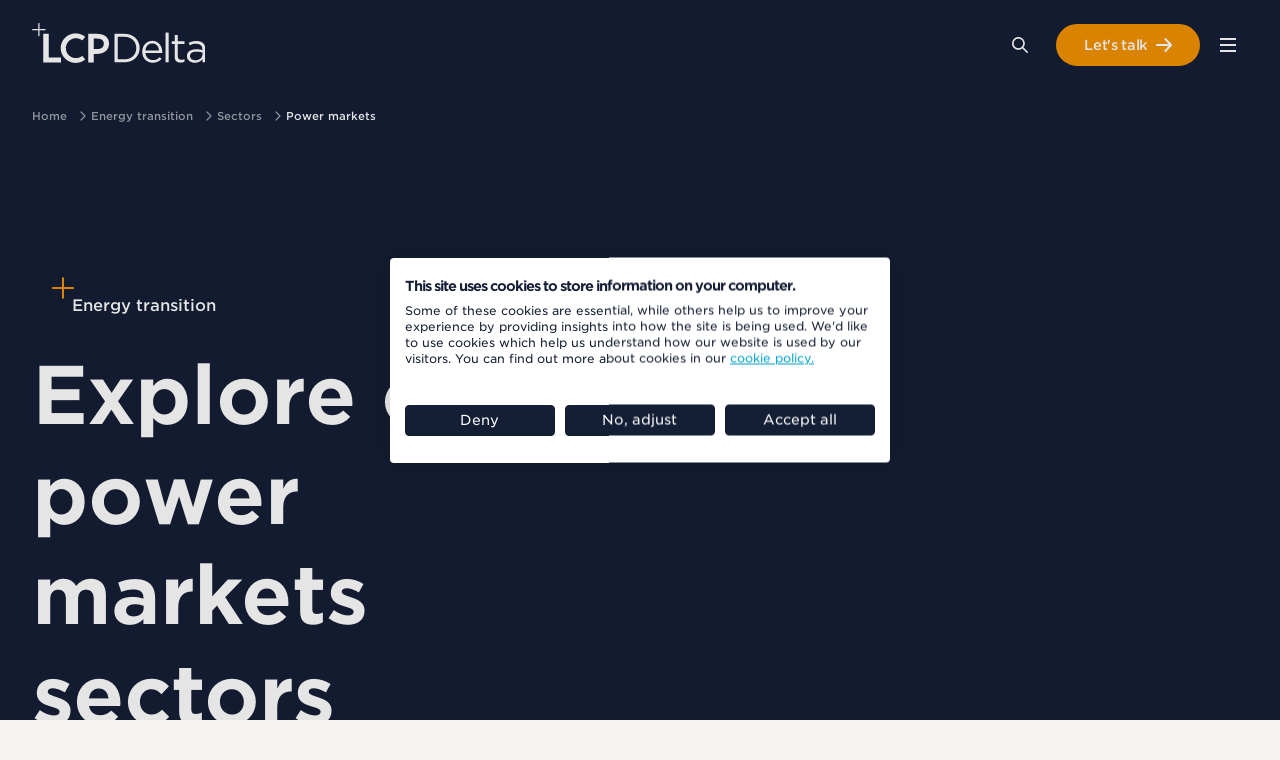

--- FILE ---
content_type: text/html; charset=utf-8
request_url: https://www.lcp.com/en/energy-transition/sectors/power-markets
body_size: 12574
content:


<!DOCTYPE html>
<html lang="en-GB">
<head>
    <meta charset="utf-8">
    <meta http-equiv="X-UA-Compatible" content="IE=edge">
    <meta name="viewport" content="width=device-width, initial-scale=1">

            <link rel="alternate" hreflang="en-GB" href="https://www.lcp.com/en/energy-transition/sectors/power-markets">
        <link rel="alternate" hreflang="x-default" href="https://www.lcp.com/en/energy-transition/sectors/power-markets">

            <link rel="preconnect" href="https://www.googletagmanager.com">

    <title>Energy transition for power markets </title>
    <meta name="description" content="Explore LCP Delta&#x27;s power markets sectors." />
    <meta name="robots" content="index, follow" />

    <link rel="canonical" href="https://www.lcp.com/en/energy-transition/sectors/power-markets" />

    <meta property="og:url" content="https://www.lcp.com/en/energy-transition/sectors/power-markets" />
    <meta property="og:title" content="Energy transition for power markets" />
    <meta name="twitter:card" content="summary" />
    <meta name="twitter:title" content="Energy transition for power markets" />
    <meta property="og:description" content="Explore LCP Delta&#x27;s power markets sectors." />
    <meta name="twitter:description" content="Explore LCP Delta&#x27;s power markets sectors." />
    <meta property="og:type" content="website" />
    <meta property="og:image" content="https://www.lcp.com/media/1zspweh4/city-lights.jpg" />
    <meta name="twitter:image" content="https://www.lcp.com/media/1zspweh4/city-lights.jpg" />

    
    

    <script type="application/ld+json">
        {
  "@context": "https://schema.org",
  "@type": "Organization",
  "@id": "https://www.lcp.com/#organization",
  "name": "LCP | Lane Clark & Peacock - Powering possibility",
  "url": "https://www.lcp.com/",
  "logo": "https://www.lcp.com/media/ipqjtxx3/branding_logo.svg",
  "description": "LCP has market leading capabilities across pensions and financial services, energy, health and analytics. We use our breadth of knowledge and skills to help our clients solve problems and embrace opportunities.",
  "address": {
    "@type": "PostalAddress",
    "streetAddress": "95 Wigmore St",
    "addressLocality": "London",
    "postalCode": "W1U 1DQ",
    "addressCountry": "GB"
  },
  "contactPoint": {
    "@type": "ContactPoint",
    "telephone": "+442074392266",
    "contactType": "customer service",
    "areaServed": "GB",
    "availableLanguage": ["en"]
  },
  "sameAs": [
    "https://www.linkedin.com/company/lane-clark-peacock-llp"
  ]
}
    </script>


    

    
            <link rel="apple-touch-icon" sizes="180x180" media="(prefers-color-scheme: light)" href="/media/pwjpi4re/lcp-logo_512x512-1.jpg?width=180&amp;height=180&amp;v=1dc1e702e062f80">
            <link rel="icon" type="image/png" sizes="32x32" media="(prefers-color-scheme: light)" href="/media/pwjpi4re/lcp-logo_512x512-1.jpg?width=32&amp;height=32&amp;v=1dc1e702e062f80">
            <link rel="icon" type="image/png" sizes="16x16" media="(prefers-color-scheme: light)" href="/media/pwjpi4re/lcp-logo_512x512-1.jpg?width=16&amp;height=16&amp;v=1dc1e702e062f80">


    
    
        <link rel="stylesheet" href="/css/styles.css?v=IgbeBllJ2m5USmCMDSmOyLeHU_Gh-N6FpQdxiKy4rWM" crossorigin="anonymous" integrity="sha512-J0nGHG7sgPPc70IxEwg8YvY+d0WgzDEPOkaMSv7BeCwVGSDo+OkLkQj3xuEcVc/y5Yt9O+pQb/rlJIjK3l9Krg==" />
        <script type="module" defer src="/scripts/main-DaBxEmso.js"></script>
    

    
        <link rel="stylesheet" href="/static/designsettings-1280.css?v=VxtPEkUrWq3cmRdBeLRTwn5yp499OYtwxEXUEbp4gSE" crossorigin="anonymous" integrity="sha512-mdyTNfGt39zZxv60OARiXrEAgES47W/81qMgsauUtPOzmfx/uIE0QYtSGF23eA9Zz4voDQygn3WrUjUQoRkmVA==">
            <link rel="stylesheet" href="/static/designsettings-1414.css?v=h4EEuDmDasEOpkUQq_Fzh5EcCqT_KGR1lP_N42z0-LU" crossorigin="anonymous" integrity="sha512-UpZ2zxkrVvnLa+KMR2hkRd+5jGl19zBak35OSJV+adVl96hTXVKq+NTEwRVDNBqv8ukysgF49INcMEXwmXIsTg==">


    <script nonce="h7rthojXy3mHXfYd7rUYP4OLA9/JgFVADu/lHkpy9mI=">
    (function(w,d,s,l,i){w[l]=w[l]||[];w[l].push({'gtm.start':
    new Date().getTime(),event:'gtm.js'});var f=d.getElementsByTagName(s)[0],
    j=d.createElement(s),dl=l!='dataLayer'?'&l='+l:'';j.async=true;j.src=
    'https://www.googletagmanager.com/gtm.js?id='+i+dl;f.parentNode.insertBefore(j,f);
    })(window,document,'script','dataLayer','GTM-TVKDF6L'); 
</script>

    

<script>let url="/umbraco/engage/pagedata/ping",pageviewId="decf2b62db7c43a99ae30984cd67852f";if("function"==typeof navigator.sendBeacon&&"function"==typeof Blob){let e=new Blob([pageviewId],{type:"text/plain"});navigator.sendBeacon(url,e)}else{let a=new XMLHttpRequest;a.open("POST",url,1),a.setRequestHeader("Content-Type","text/plain"),a.send(pageviewId)}</script></head>
<body class="design-override--dark-top" data-aos-easing="ease-in-out" data-aos-duration="600" data-aos-delay="200">
    <a href="#maincontent" class="visually-hidden focusable skiplink">
        Skip to main content
    </a>

    


    

<header class="primary-header">
    <div class="constrain constrain--full-with-gutter">
        <div class="primary-header__inner">
                <a class="primary-header__logo" href="https://www.lcp.com/en/energy-transition" aria-label="Lane Clark &amp; Peacock LLP - Home">
                    <img src="/media/hgepo1av/lcp-delta-logo_rgb_midnight_no-padding.svg" class="primary-header__logo-image" alt="Lane Clark &amp; Peacock LLP - Home"/>
                </a>

            
    <div class="primary-navigation js-nav" data-lenis-prevent>
        <nav class="primary-navigation__inner">
            <button class="primary-navigation__toggle js-menu-toggle" aria-haspopup="true" aria-controls="primaryMenu" aria-expanded="false">
                <div class="primary-navigation__toggle-burger">
                    <span></span>
                </div>
                <span class="visually-hidden">Menu</span>
            </button>
            <ul class="primary-navigation__list js-menu" id="primaryMenu">

<li class="primary-navigation__list-item primary-navigation__list-item--has-mega-nav js-toggle-class" data-class="open" data-untoggle=".primary-navigation__list-item--has-mega-nav" data-double-click="true" data-auto-close="true">

        <a class="primary-navigation__list-item-actual" href="/en/energy-transition/solutions#">Solutions</a>

        <span class="mega-navigation">
            <span class="constrain constrain--x-wide">
                <span class="mega-navigation__layout">
                        <span class="mega-navigation__column mega-navigation__column--copy">
                            <span class="mega-navigation__area-heading">
Energy transition solutions                            </span>

                            <button class="mega-navigation__back-link unbutton link--arrowed-back js-toggle-class" data-class="open" data-untoggle-always="true" data-untoggle=".primary-navigation__list-item--has-mega-nav">Back</button>
                            <span class="mega-navigation__area-forward-options">
                                <a class="mega-navigation__area-mobile-heading link link--arrowed" href="/en/energy-transition/solutions#">Solutions</a>

                            <span class="mega-navigation__area-copy">
                                <p><span class="ui-provider a b c d e f g h i j k l m n o p q r s t u v w x y z ab ac ae af ag ah ai aj ak">LCP Delta supports clients to invest in and navigate the energy transition.</span></p>
                            </span>

                                <a class="mega-navigation__area-link link link--arrowed" href="/en/energy-transition/solutions#">
                                    Learn more
                                </a>
                            </span>
                        </span>
                    <span class="mega-navigation__column mega-navigation__column--links">

<span class="mega-navigation__link-group mega-navigation__link-group--has-nested-links js-toggle-class js-set-parent-height" data-class="open" data-untoggle=".mega-navigation__link-group--has-nested-links" data-auto-close="true" data-height=".mega-navigation__link-group-list" data-parent=".mega-navigation__column" data-height=".mega-navigation__link-group-list" data-parent=".mega-navigation__column" data-double-click="true">
        <a class="mega-navigation__link-group-heading" data-text="Research" href="/en/energy-transition/solutions/research">
            <span>Research</span>
        </a>
    
        <span class="mega-navigation__link-group-nested-area">
            <button class="mega-navigation__back-link unbutton link--arrowed-back js-toggle-class" data-class="open" data-untoggle-always="true" data-untoggle=".mega-navigation__link-group--has-nested-links">Back</button>
            <span class="mega-navigation__area-forward-options">
                    <a class="mega-navigation__area-mobile-heading link link--arrowed" href="/en/energy-transition/solutions/research">Research</a>

                <span class="mega-navigation__link-group-list-container">
                    <ul class="mega-navigation__link-group-list">
                            <li class="mega-navigation__link-group-list-item">
                                <a class="mega-navigation__link-group-list-link" href="/en/energy-transition/solutions/research/ci-strategy-service">C&amp;I strategy service</a>
                            </li>
                            <li class="mega-navigation__link-group-list-item">
                                <a class="mega-navigation__link-group-list-link" href="/en/energy-transition/solutions/research/distributed-power-research">Distributed power research</a>
                            </li>
                            <li class="mega-navigation__link-group-list-item">
                                <a class="mega-navigation__link-group-list-link" href="/en/energy-transition/solutions/research/energy-storage-research">Energy storage research</a>
                            </li>
                            <li class="mega-navigation__link-group-list-item">
                                <a class="mega-navigation__link-group-list-link" href="/en/energy-transition/solutions/research/ev-charging-research">EV charging research</a>
                            </li>
                            <li class="mega-navigation__link-group-list-item">
                                <a class="mega-navigation__link-group-list-link" href="/en/energy-transition/solutions/research/flexibility-research">Flexibility research</a>
                            </li>
                            <li class="mega-navigation__link-group-list-item">
                                <a class="mega-navigation__link-group-list-link" href="/en/energy-transition/solutions/research/hydrogen-research">Hydrogen research</a>
                            </li>
                            <li class="mega-navigation__link-group-list-item">
                                <a class="mega-navigation__link-group-list-link" href="/en/energy-transition/solutions/research/new-energy-strategies">New energy strategies</a>
                            </li>
                            <li class="mega-navigation__link-group-list-item">
                                <a class="mega-navigation__link-group-list-link" href="/en/energy-transition/solutions/research/solar-battery-research">Solar &amp; battery research</a>
                            </li>
                            <li class="mega-navigation__link-group-list-item">
                                <a class="mega-navigation__link-group-list-link" href="/en/energy-transition/solutions/research/power-insights">Power Insights</a>
                            </li>
                            <li class="mega-navigation__link-group-list-item">
                                <a class="mega-navigation__link-group-list-link" href="/en/energy-transition/solutions/research/residential-research">Residential research</a>
                            </li>
                    </ul>
                </span>
            </span>
        </span>
</span>


<span class="mega-navigation__link-group mega-navigation__link-group--has-nested-links js-toggle-class js-set-parent-height" data-class="open" data-untoggle=".mega-navigation__link-group--has-nested-links" data-auto-close="true" data-height=".mega-navigation__link-group-list" data-parent=".mega-navigation__column" data-height=".mega-navigation__link-group-list" data-parent=".mega-navigation__column" data-double-click="true">
        <a class="mega-navigation__link-group-heading" data-text="Consultancy" href="/en/energy-transition/solutions/consultancy">
            <span>Consultancy</span>
        </a>
    
        <span class="mega-navigation__link-group-nested-area">
            <button class="mega-navigation__back-link unbutton link--arrowed-back js-toggle-class" data-class="open" data-untoggle-always="true" data-untoggle=".mega-navigation__link-group--has-nested-links">Back</button>
            <span class="mega-navigation__area-forward-options">
                    <a class="mega-navigation__area-mobile-heading link link--arrowed" href="/en/energy-transition/solutions/consultancy">Consultancy</a>

                <span class="mega-navigation__link-group-list-container">
                    <ul class="mega-navigation__link-group-list">
                            <li class="mega-navigation__link-group-list-item">
                                <a class="mega-navigation__link-group-list-link" href="/en/energy-transition/solutions/consultancy/business-growth-advice">Business growth advice</a>
                            </li>
                            <li class="mega-navigation__link-group-list-item">
                                <a class="mega-navigation__link-group-list-link" href="/en/energy-transition/solutions/consultancy/customer-insights">Customer insights</a>
                            </li>
                            <li class="mega-navigation__link-group-list-item">
                                <a class="mega-navigation__link-group-list-link" href="/en/energy-transition/solutions/consultancy/due-diligence">Due diligence</a>
                            </li>
                            <li class="mega-navigation__link-group-list-item">
                                <a class="mega-navigation__link-group-list-link" href="/en/energy-transition/solutions/consultancy/economics-policy-and-regulatory-advice">Economics, policy and regulatory advice</a>
                            </li>
                            <li class="mega-navigation__link-group-list-item">
                                <a class="mega-navigation__link-group-list-link" href="/en/energy-transition/solutions/consultancy/revenue-forecasting">Revenue forecasting</a>
                            </li>
                            <li class="mega-navigation__link-group-list-item">
                                <a class="mega-navigation__link-group-list-link" href="/en/energy-transition/solutions/consultancy/market-insights-and-technology-deployment-outlook">Market insights and technology deployment outlook</a>
                            </li>
                            <li class="mega-navigation__link-group-list-item">
                                <a class="mega-navigation__link-group-list-link" href="/en/energy-transition/solutions/consultancy/training-and-masterclasses">Training and masterclasses</a>
                            </li>
                            <li class="mega-navigation__link-group-list-item">
                                <a class="mega-navigation__link-group-list-link" href="/en/energy-transition/solutions/consultancy/whole-system-modelling">Whole system modelling</a>
                            </li>
                    </ul>
                </span>
            </span>
        </span>
</span>


<span class="mega-navigation__link-group mega-navigation__link-group--has-nested-links js-toggle-class js-set-parent-height" data-class="open" data-untoggle=".mega-navigation__link-group--has-nested-links" data-auto-close="true" data-height=".mega-navigation__link-group-list" data-parent=".mega-navigation__column" data-height=".mega-navigation__link-group-list" data-parent=".mega-navigation__column" data-double-click="true">
        <a class="mega-navigation__link-group-heading" data-text="Data and forecasts" href="/en/energy-transition/solutions/data-and-forecasts">
            <span>Data and forecasts</span>
        </a>
    
        <span class="mega-navigation__link-group-nested-area">
            <button class="mega-navigation__back-link unbutton link--arrowed-back js-toggle-class" data-class="open" data-untoggle-always="true" data-untoggle=".mega-navigation__link-group--has-nested-links">Back</button>
            <span class="mega-navigation__area-forward-options">
                    <a class="mega-navigation__area-mobile-heading link link--arrowed" href="/en/energy-transition/solutions/data-and-forecasts">Data and forecasts</a>

                <span class="mega-navigation__link-group-list-container">
                    <ul class="mega-navigation__link-group-list">
                            <li class="mega-navigation__link-group-list-item">
                                <a class="mega-navigation__link-group-list-link" href="/en/energy-transition/solutions/data-and-forecasts/power-market-forecasts">Power market forecasts</a>
                            </li>
                            <li class="mega-navigation__link-group-list-item">
                                <a class="mega-navigation__link-group-list-link" href="/en/energy-transition/solutions/data-and-forecasts/research-data">Research data</a>
                            </li>
                    </ul>
                </span>
            </span>
        </span>
</span>


<span class="mega-navigation__link-group">
        <a class="mega-navigation__link-group-heading" data-text="Enact" href="/en/energy-transition/technology/enact">
            <span>Enact</span>
        </a>
    
</span>

                    </span>

                        <span class="mega-navigation__column mega-navigation__column--highlighted-content">
                            <span class="mega-navigation__highlighted-content">
                                    <span class="mega-navigation__highlighted-content-item">

    <a class="summary" href="/en/energy-transition/technology/spark">

            <span class="summary__variable-image-container">
                <picture>
<source srcset="/media/qkln14ry/spark-summary-2-lcp-delta.png?width=1280&height=874&format=webp&v=1dbf4df3eaad8f0"  type="image/webp" />
<source srcset="/media/qkln14ry/spark-summary-2-lcp-delta.png?width=1280&height=874&v=1dbf4df3eaad8f0"  />
<img alt="Spark by LCP Delta" src="/media/qkln14ry/spark-summary-2-lcp-delta.png?width=1280&amp;height=874&amp;v=1dbf4df3eaad8f0" loading="lazy" decoding="async" fetchpriority="low" class="summary__image" /></picture>
            </span>

        <h3 class="summary__heading">Spark</h3>

            <p class="summary__excerpt">Spark&#x2122; is the new gateway to everything LCP Delta has to offer - connecting you to the research, data tools and expertise you need to lead in a fast-changing new energy landscape.</p>

    </a>
                                    </span>
                                    <span class="mega-navigation__highlighted-content-item">

    <a class="summary" href="/en/energy-transition/insights/podcasts">

            <span class="summary__variable-image-container">
                <picture>
<source srcset="/media/ejnhpph3/brand-images-23.jpg?width=1280&height=874&format=webp&v=1db522d94494f80"  type="image/webp" />
<source srcset="/media/ejnhpph3/brand-images-23.jpg?width=1280&height=874&v=1db522d94494f80"  />
<img alt="Long exposure car lights" src="/media/ejnhpph3/brand-images-23.jpg?width=1280&amp;height=874&amp;v=1db522d94494f80" loading="lazy" decoding="async" fetchpriority="low" class="summary__image" /></picture>
            </span>

        <h3 class="summary__heading">Podcasts</h3>

            <p class="summary__excerpt">Our podcast caters to a wide spectrum of enthusiasts, including professionals, experts, strategic masterminds and savvy product managers. Join our global community and experience the energy transition like never before.</p>

    </a>
                                    </span>
                            </span>
                        </span>
                </span>
            </span>
        </span>
</li>


<li class="primary-navigation__list-item primary-navigation__list-item--has-mega-nav js-toggle-class" data-class="open" data-untoggle=".primary-navigation__list-item--has-mega-nav" data-double-click="true" data-auto-close="true">

        <a class="primary-navigation__list-item-actual" href="/en/energy-transition/sectors#">Sectors</a>

        <span class="mega-navigation">
            <span class="constrain constrain--x-wide">
                <span class="mega-navigation__layout">
                        <span class="mega-navigation__column mega-navigation__column--copy">
                            <span class="mega-navigation__area-heading">
Energy transition sectors                            </span>

                            <button class="mega-navigation__back-link unbutton link--arrowed-back js-toggle-class" data-class="open" data-untoggle-always="true" data-untoggle=".primary-navigation__list-item--has-mega-nav">Back</button>
                            <span class="mega-navigation__area-forward-options">
                                <a class="mega-navigation__area-mobile-heading link link--arrowed" href="/en/energy-transition/sectors#">Sectors</a>

                            <span class="mega-navigation__area-copy">
                                <p><span class="ui-provider a b c d e f g h i j k l m n o p q r s t u v w x y z ab ac ae af ag ah ai aj ak">LCP Delta supports clients to invest in and navigate the energy transition.</span></p>
                            </span>

                                <a class="mega-navigation__area-link link link--arrowed" href="/en/energy-transition/sectors#">
                                    Learn more
                                </a>
                            </span>
                        </span>
                    <span class="mega-navigation__column mega-navigation__column--links">

<span class="mega-navigation__link-group mega-navigation__link-group--has-nested-links js-toggle-class js-set-parent-height" data-class="open" data-untoggle=".mega-navigation__link-group--has-nested-links" data-auto-close="true" data-height=".mega-navigation__link-group-list" data-parent=".mega-navigation__column" data-height=".mega-navigation__link-group-list" data-parent=".mega-navigation__column" data-double-click="true">
        <a class="mega-navigation__link-group-heading" data-text="Downstream" href="/en/energy-transition/sectors/downstream">
            <span>Downstream</span>
        </a>
    
        <span class="mega-navigation__link-group-nested-area">
            <button class="mega-navigation__back-link unbutton link--arrowed-back js-toggle-class" data-class="open" data-untoggle-always="true" data-untoggle=".mega-navigation__link-group--has-nested-links">Back</button>
            <span class="mega-navigation__area-forward-options">
                    <a class="mega-navigation__area-mobile-heading link link--arrowed" href="/en/energy-transition/sectors/downstream">Downstream</a>

                <span class="mega-navigation__link-group-list-container">
                    <ul class="mega-navigation__link-group-list">
                            <li class="mega-navigation__link-group-list-item">
                                <a class="mega-navigation__link-group-list-link" href="/en/energy-transition/sectors/downstream/ci">C&amp;I</a>
                            </li>
                            <li class="mega-navigation__link-group-list-item">
                                <a class="mega-navigation__link-group-list-link" href="/en/energy-transition/sectors/downstream/customer-research">Customers</a>
                            </li>
                            <li class="mega-navigation__link-group-list-item">
                                <a class="mega-navigation__link-group-list-link" href="/en/energy-transition/sectors/downstream/ev">EV</a>
                            </li>
                            <li class="mega-navigation__link-group-list-item">
                                <a class="mega-navigation__link-group-list-link" href="/en/energy-transition/sectors/downstream/residential">Residential</a>
                            </li>
                            <li class="mega-navigation__link-group-list-item">
                                <a class="mega-navigation__link-group-list-link" href="/en/energy-transition/sectors/downstream/solar-battery">Solar PV</a>
                            </li>
                    </ul>
                </span>
            </span>
        </span>
</span>


<span class="mega-navigation__link-group mega-navigation__link-group--has-nested-links js-toggle-class js-set-parent-height" data-class="open" data-untoggle=".mega-navigation__link-group--has-nested-links" data-auto-close="true" data-height=".mega-navigation__link-group-list" data-parent=".mega-navigation__column" data-height=".mega-navigation__link-group-list" data-parent=".mega-navigation__column" data-double-click="true">
        <a class="mega-navigation__link-group-heading" data-text="Networks" href="/en/energy-transition/sectors/networks">
            <span>Networks</span>
        </a>
    
        <span class="mega-navigation__link-group-nested-area">
            <button class="mega-navigation__back-link unbutton link--arrowed-back js-toggle-class" data-class="open" data-untoggle-always="true" data-untoggle=".mega-navigation__link-group--has-nested-links">Back</button>
            <span class="mega-navigation__area-forward-options">
                    <a class="mega-navigation__area-mobile-heading link link--arrowed" href="/en/energy-transition/sectors/networks">Networks</a>

                <span class="mega-navigation__link-group-list-container">
                    <ul class="mega-navigation__link-group-list">
                            <li class="mega-navigation__link-group-list-item">
                                <a class="mega-navigation__link-group-list-link" href="/en/energy-transition/sectors/networks/distribution-networks">Distribution networks</a>
                            </li>
                            <li class="mega-navigation__link-group-list-item">
                                <a class="mega-navigation__link-group-list-link" href="/en/energy-transition/sectors/networks/transmission-networks">Transmission networks</a>
                            </li>
                    </ul>
                </span>
            </span>
        </span>
</span>


<span class="mega-navigation__link-group mega-navigation__link-group--has-nested-links js-toggle-class js-set-parent-height" data-class="open" data-untoggle=".mega-navigation__link-group--has-nested-links" data-auto-close="true" data-height=".mega-navigation__link-group-list" data-parent=".mega-navigation__column" data-height=".mega-navigation__link-group-list" data-parent=".mega-navigation__column" data-double-click="true">
        <a class="mega-navigation__link-group-heading" data-text="Power markets" href="/en/energy-transition/sectors/power-markets">
            <span>Power markets</span>
        </a>
    
        <span class="mega-navigation__link-group-nested-area">
            <button class="mega-navigation__back-link unbutton link--arrowed-back js-toggle-class" data-class="open" data-untoggle-always="true" data-untoggle=".mega-navigation__link-group--has-nested-links">Back</button>
            <span class="mega-navigation__area-forward-options">
                    <a class="mega-navigation__area-mobile-heading link link--arrowed" href="/en/energy-transition/sectors/power-markets">Power markets</a>

                <span class="mega-navigation__link-group-list-container">
                    <ul class="mega-navigation__link-group-list">
                            <li class="mega-navigation__link-group-list-item">
                                <a class="mega-navigation__link-group-list-link" href="/en/energy-transition/sectors/power-markets/short-term-trading-analytics">Short term trading &amp; analytics</a>
                            </li>
                            <li class="mega-navigation__link-group-list-item">
                                <a class="mega-navigation__link-group-list-link" href="/en/energy-transition/sectors/power-markets/power-market-modelling-and-advice">Power market modelling and advice</a>
                            </li>
                    </ul>
                </span>
            </span>
        </span>
</span>


<span class="mega-navigation__link-group mega-navigation__link-group--has-nested-links js-toggle-class js-set-parent-height" data-class="open" data-untoggle=".mega-navigation__link-group--has-nested-links" data-auto-close="true" data-height=".mega-navigation__link-group-list" data-parent=".mega-navigation__column" data-height=".mega-navigation__link-group-list" data-parent=".mega-navigation__column" data-double-click="true">
        <a class="mega-navigation__link-group-heading" data-text="System flexibility" href="/en/energy-transition/sectors/system-flexibility">
            <span>System flexibility</span>
        </a>
    
        <span class="mega-navigation__link-group-nested-area">
            <button class="mega-navigation__back-link unbutton link--arrowed-back js-toggle-class" data-class="open" data-untoggle-always="true" data-untoggle=".mega-navigation__link-group--has-nested-links">Back</button>
            <span class="mega-navigation__area-forward-options">
                    <a class="mega-navigation__area-mobile-heading link link--arrowed" href="/en/energy-transition/sectors/system-flexibility">System flexibility</a>

                <span class="mega-navigation__link-group-list-container">
                    <ul class="mega-navigation__link-group-list">
                            <li class="mega-navigation__link-group-list-item">
                                <a class="mega-navigation__link-group-list-link" href="/en/energy-transition/sectors/system-flexibility/energy-storage">Energy storage</a>
                            </li>
                            <li class="mega-navigation__link-group-list-item">
                                <a class="mega-navigation__link-group-list-link" href="/en/energy-transition/sectors/system-flexibility/flexibility-markets">Flexibility markets</a>
                            </li>
                            <li class="mega-navigation__link-group-list-item">
                                <a class="mega-navigation__link-group-list-link" href="/en/energy-transition/sectors/system-flexibility/hydrogen">Hydrogen</a>
                            </li>
                    </ul>
                </span>
            </span>
        </span>
</span>

                    </span>

                        <span class="mega-navigation__column mega-navigation__column--highlighted-content">
                            <span class="mega-navigation__highlighted-content">
                                    <span class="mega-navigation__highlighted-content-item">

    <a class="summary" href="/en/careers">

            <span class="summary__variable-image-container">
                <picture>
<source srcset="/media/wy0l5myl/brand-images-1.jpg?width=1280&height=874&format=webp&v=1db522d1f45b6b0"  type="image/webp" />
<source srcset="/media/wy0l5myl/brand-images-1.jpg?width=1280&height=874&v=1db522d1f45b6b0"  />
<img alt="Hot air balloon" src="/media/wy0l5myl/brand-images-1.jpg?width=1280&amp;height=874&amp;v=1db522d1f45b6b0" loading="lazy" decoding="async" fetchpriority="low" class="summary__image" /></picture>
            </span>

        <h3 class="summary__heading">Careers</h3>

            <p class="summary__excerpt">Find fulfilling career options working alongside a diverse group of people with a common desire to always expand our horizons and to help make tomorrow better.</p>

    </a>
                                    </span>
                                    <span class="mega-navigation__highlighted-content-item">

    <a class="summary" href="/en/energy-transition/technology/spark">

            <span class="summary__variable-image-container">
                <picture>
<source srcset="/media/qkln14ry/spark-summary-2-lcp-delta.png?width=1280&height=874&format=webp&v=1dbf4df3eaad8f0"  type="image/webp" />
<source srcset="/media/qkln14ry/spark-summary-2-lcp-delta.png?width=1280&height=874&v=1dbf4df3eaad8f0"  />
<img alt="Spark by LCP Delta" src="/media/qkln14ry/spark-summary-2-lcp-delta.png?width=1280&amp;height=874&amp;v=1dbf4df3eaad8f0" loading="lazy" decoding="async" fetchpriority="low" class="summary__image" /></picture>
            </span>

        <h3 class="summary__heading">Spark</h3>

            <p class="summary__excerpt">Spark&#x2122; is the new gateway to everything LCP Delta has to offer - connecting you to the research, data tools and expertise you need to lead in a fast-changing new energy landscape.</p>

    </a>
                                    </span>
                            </span>
                        </span>
                </span>
            </span>
        </span>
</li>


<li class="primary-navigation__list-item" >

        <a class="primary-navigation__list-item-actual" href="/en/energy-transition/our-experts">Our experts</a>

</li>


<li class="primary-navigation__list-item primary-navigation__list-item--has-mega-nav js-toggle-class" data-class="open" data-untoggle=".primary-navigation__list-item--has-mega-nav" data-double-click="true" data-auto-close="true">

        <a class="primary-navigation__list-item-actual" href="/en/energy-transition/insights">Insights</a>

        <span class="mega-navigation">
            <span class="constrain constrain--x-wide">
                <span class="mega-navigation__layout">
                        <span class="mega-navigation__column mega-navigation__column--copy">
                            <span class="mega-navigation__area-heading">
Energy transition insights                            </span>

                            <button class="mega-navigation__back-link unbutton link--arrowed-back js-toggle-class" data-class="open" data-untoggle-always="true" data-untoggle=".primary-navigation__list-item--has-mega-nav">Back</button>
                            <span class="mega-navigation__area-forward-options">
                                <a class="mega-navigation__area-mobile-heading link link--arrowed" href="/en/energy-transition/insights">Insights</a>

                            <span class="mega-navigation__area-copy">
                                <p>Explore our latest energy transition thinking.</p>
                            </span>

                                <a class="mega-navigation__area-link link link--arrowed" href="/en/energy-transition/insights">
                                    Learn more
                                </a>
                            </span>
                        </span>
                    <span class="mega-navigation__column mega-navigation__column--links">

<span class="mega-navigation__link-group">
        <a class="mega-navigation__link-group-heading" data-text="Blogs" href="/en/energy-transition/insights/blogs">
            <span>Blogs</span>
        </a>
    
</span>


<span class="mega-navigation__link-group">
        <a class="mega-navigation__link-group-heading" data-text="Publications" href="/en/energy-transition/insights/publications">
            <span>Publications</span>
        </a>
    
</span>


<span class="mega-navigation__link-group">
        <a class="mega-navigation__link-group-heading" data-text="Case studies" href="/en/energy-transition/case-studies">
            <span>Case studies</span>
        </a>
    
</span>


<span class="mega-navigation__link-group">
        <a class="mega-navigation__link-group-heading" data-text="Podcasts" href="/en/energy-transition/insights/podcasts">
            <span>Podcasts</span>
        </a>
    
</span>

                    </span>

                        <span class="mega-navigation__column mega-navigation__column--highlighted-content">
                            <span class="mega-navigation__highlighted-content">
                                    <span class="mega-navigation__highlighted-content-item">

    <a class="summary" href="/en/energy-transition/insights/podcasts">

            <span class="summary__variable-image-container">
                <picture>
<source srcset="/media/ejnhpph3/brand-images-23.jpg?width=1280&height=874&format=webp&v=1db522d94494f80"  type="image/webp" />
<source srcset="/media/ejnhpph3/brand-images-23.jpg?width=1280&height=874&v=1db522d94494f80"  />
<img alt="Long exposure car lights" src="/media/ejnhpph3/brand-images-23.jpg?width=1280&amp;height=874&amp;v=1db522d94494f80" loading="lazy" decoding="async" fetchpriority="low" class="summary__image" /></picture>
            </span>

        <h3 class="summary__heading">Podcasts</h3>

            <p class="summary__excerpt">Our podcast caters to a wide spectrum of enthusiasts, including professionals, experts, strategic masterminds and savvy product managers. Join our global community and experience the energy transition like never before.</p>

    </a>
                                    </span>
                                    <span class="mega-navigation__highlighted-content-item">

    <a class="summary" href="/en/energy-transition/technology/spark">

            <span class="summary__variable-image-container">
                <picture>
<source srcset="/media/qkln14ry/spark-summary-2-lcp-delta.png?width=1280&height=874&format=webp&v=1dbf4df3eaad8f0"  type="image/webp" />
<source srcset="/media/qkln14ry/spark-summary-2-lcp-delta.png?width=1280&height=874&v=1dbf4df3eaad8f0"  />
<img alt="Spark by LCP Delta" src="/media/qkln14ry/spark-summary-2-lcp-delta.png?width=1280&amp;height=874&amp;v=1dbf4df3eaad8f0" loading="lazy" decoding="async" fetchpriority="low" class="summary__image" /></picture>
            </span>

        <h3 class="summary__heading">Spark</h3>

            <p class="summary__excerpt">Spark&#x2122; is the new gateway to everything LCP Delta has to offer - connecting you to the research, data tools and expertise you need to lead in a fast-changing new energy landscape.</p>

    </a>
                                    </span>
                            </span>
                        </span>
                </span>
            </span>
        </span>
</li>


<li class="primary-navigation__list-item" >

        <a class="primary-navigation__list-item-actual" href="/en/energy-transition/events">Events</a>

</li>


<li class="primary-navigation__list-item" >

        <a class="primary-navigation__list-item-actual" href="https://spark.lcp.com/home" target="_blank" rel="noopener">Spark log in</a>

</li>

                    <li class="primary-navigation__list-item primary-navigation__list-item--language-picker">
                        



                    </li>

                <li class="primary-navigation__list-item primary-navigation__list-item--global-navigation">
                    
        <div class="global-navigation js-nav constrain">
            <nav class="global-navigation__inner">
                <button class="global-navigation__toggle js-menu-toggle" aria-haspopup="true" aria-controls="globalMenu" aria-expanded="false">
                    <div class="global-navigation__toggle-burger">
                        <span></span>
                    </div>
                    <span class="visually-hidden">Menu</span>
                </button>
                <div id="globalMenu" class="global-navigation__list-wrapper js-menu">
                    <h4 class="global-navigation__list-wrapper-heading">
                        Explore LCP
                    </h4>

                    <ul class="global-navigation__list">
                            <li class="global-navigation__list-item">
                                <a class="global-navigation__list-item-actual" href="/en">
                                    LCP Home
                                </a>
                            </li>
                            <li class="global-navigation__list-item" >
                                <a class="global-navigation__list-item-actual" href="/en/what-we-do">
                                    What we do
                                </a>
                            </li>
                            <li class="global-navigation__list-item" >
                                <a class="global-navigation__list-item-actual" href="/en/about-us">
                                    About us
                                </a>
                            </li>
                            <li class="global-navigation__list-item" >
                                <a class="global-navigation__list-item-actual" href="/en/careers">
                                    Careers
                                </a>
                            </li>
                            <li class="global-navigation__list-item" >
                                <a class="global-navigation__list-item-actual" href="/en/media-centre">
                                    Media centre
                                </a>
                            </li>
                            <li class="global-navigation__list-item" >
                                <a class="global-navigation__list-item-actual" href="/en/insights">
                                    Insights
                                </a>
                            </li>
                            <li class="global-navigation__list-item" >
                                <a class="global-navigation__list-item-actual" href="/en/events">
                                    Events
                                </a>
                            </li>
                            <li class="global-navigation__list-item" >
                                <a class="global-navigation__list-item-actual" href="/en/our-experts">
                                    Our experts
                                </a>
                            </li>
                            <li class="global-navigation__list-item" >
                                <a class="global-navigation__list-item-actual" href="/en/lets-talk">
                                    Let&#x27;s talk
                                </a>
                            </li>
                    </ul>
                </div>
            </nav>
        </div>

                </li>
            </ul>

        </nav>
    </div>






                <div class="search js-search">
                    <button type="button" class="search__button js-search-open-btn" title="Search">
                        <span class="visually-hidden">Search</span>
                    </button>

                    


    <div class="search__modal js-search-modal" role="dialog" aria-modal="true" aria-labelledby="searchModalLabel">
        <button type="button" class="search__modal-close js-search-close-btn" tabindex="-1" title="Close search">
            <span class="visually-hidden">Close</span>
        </button>
        <div class="search__modal-contents" role="search">
            <form class="search__modal-form" method="get" action="/en/search">
                <label for="term" class="visually-hidden" id="searchModalLabel">Search Lane Clark &amp; Peacock LLP</label>
                <input class="search__modal-input js-search-modal-input" type="search" tabindex="-1" placeholder="Type to search..." name="term" id="term" value="" autocomplete="off" />
                <button class="search__modal-button js-search-modal-button" type="submit" tabindex="-1" title="Search" aria-label="Search">
                    <span class="visually-hidden">Search</span>
                </button>
            </form>
        </div>
        <button class="search__modal-background-close js-search-modal-background"><span class="visually-hidden">CloseSearch</span></button>
    </div>

                </div>

                <a class="primary-header__featured-link btn btn--primary" href="/en/lets-talk">Let&#x27;s talk</a>
        </div>
    </div>
</header>



<div class="breadcrumbs">
    <ul class="breadcrumbs__inner constrain constrain--x-wide">
                <li class="breadcrumbs__crumb">
                    <a href="/en">Home</a>
                </li>
                <li class="breadcrumbs__crumb">
                    <a href="/en/energy-transition">Energy transition</a>
                </li>
                <li class="breadcrumbs__crumb breadcrumbs__crumb--immediate-parent">
                    <a href="/en/energy-transition/sectors">Sectors</a>
                </li>
        <li class="breadcrumbs__crumb">Power markets</li>
    </ul>
</div>


    


<main id="maincontent" class="page page--content">

    



                <section class="section section--theme-dark section--halign-left section--valign-middle section--top-padding-default section--bottom-padding-default section--width-x-wide section--gutter-default section--v-gutter-default section--stacked-v-gutter-match-desktop section--size-sized-by-content"
                    >
                    <div class="section__content">
                        <div class="constrain constrain--x-wide">
                            <div class="section__layout">
                                





            <div class="block column-span column-span--6" data-area-col-span="6">
                
    <div class="text-block shared-styles js-add-wrapper" data-wrap="table" data-wrap-class="table-scroll" data-aos="fade-up">
        <p><span class="plussed">Energy transition</span></p>
<h1>Explore our power markets sectors</h1>
<p><span class="intro-text">The energy transition is here, and it is fundamentally changing how power markets operate.</span></p>
<p>Power systems are evolving rapidly. Traditional centralised power generation is increasingly being complemented by, or replaced by, renewable, flexible and storage assets. Countries are becoming more interconnected to ensure resilience, while consumers are becoming more empowered to drive generator behaviour, through responding to price and carbon signals. New markets are being developed to support system stability, capacity and renewable generation, introducing complexity to strategic and operational decisions.<br><br>We support our clients in understanding how the rapid changes in power markets will impact market evolution, policy, investment cases and trading operations.</p>
    </div>

            </div>
            <div class="block column-span column-span--6" data-area-col-span="6">
                
    <div class="image-block image-block--masked image-block--mask-plus mask--plus" data-aos="fade-up">
        <picture>
<source srcset="/media/1zspweh4/city-lights.jpg?width=768&format=webp&v=1db58577f0080a0" media="(min-width: 1280px)" type="image/webp" />
<source srcset="/media/1zspweh4/city-lights.jpg?width=768&format=webp&v=1db58577f0080a0" media="(min-width: 1024px)" type="image/webp" />
<source srcset="/media/1zspweh4/city-lights.jpg?width=768&format=webp&v=1db58577f0080a0" media="(min-width: 768px)" type="image/webp" />
<source srcset="/media/1zspweh4/city-lights.jpg?width=768&format=webp&v=1db58577f0080a0" media="(min-width: 375px)" type="image/webp" />
<source srcset="/media/1zspweh4/city-lights.jpg?width=360&format=webp&v=1db58577f0080a0"  type="image/webp" />
<source srcset="/media/1zspweh4/city-lights.jpg?width=768&v=1db58577f0080a0" media="(min-width: 1280px)" />
<source srcset="/media/1zspweh4/city-lights.jpg?width=768&v=1db58577f0080a0" media="(min-width: 1024px)" />
<source srcset="/media/1zspweh4/city-lights.jpg?width=768&v=1db58577f0080a0" media="(min-width: 768px)" />
<source srcset="/media/1zspweh4/city-lights.jpg?width=768&v=1db58577f0080a0" media="(min-width: 375px)" />
<source srcset="/media/1zspweh4/city-lights.jpg?width=360&v=1db58577f0080a0"  />
<img alt="City Lights" src="/media/1zspweh4/city-lights.jpg?width=360&amp;v=1db58577f0080a0" loading="lazy" decoding="async" fetchpriority="low" class="image-block__image" /></picture>
    </div>

            </div>



                            </div>
                        </div>
                    </div>


                </section>
                <section class="section section--theme-none section--halign-left section--valign-none section--top-padding-default section--bottom-padding-default section--width-x-wide section--gutter-default section--v-gutter-default section--stacked-v-gutter-match-desktop section--size-sized-by-content"
                    >
                    <div class="section__content">
                        <div class="constrain constrain--x-wide">
                            <div class="section__layout">
                                





            <div class="block column-span column-span--12" data-area-col-span="12">
                

    <div class="grid-block" data-aos="fade">
        <div class="grid grid--2-columns">


            <div class="grid-block__item grid__item" >
                <div class="grid-block__item-inner grid__item-inner">
                        <div class="grid__image-container grid-block__image-container grid-block__image-container--has-image">
                                    <picture>
<source srcset="/media/ejnhpph3/brand-images-23.jpg?width=1244&height=700&format=webp&v=1db522d94494f80"  type="image/webp" />
<source srcset="/media/ejnhpph3/brand-images-23.jpg?width=1244&height=700&v=1db522d94494f80"  />
<img alt="Long exposure car lights" src="/media/ejnhpph3/brand-images-23.jpg?width=1244&amp;height=700&amp;v=1db522d94494f80" loading="lazy" decoding="async" fetchpriority="low" class="grid-block__image grid__image" /></picture>
                        </div>
                    <div class="grid-block__content">
                            <h3 class="grid-block__heading">
                                Short term trading & analytics
                            </h3>
                            <div class="grid-block__description shared-styles">
                                <p>We provide our clients with cutting edge technology, detailed research and bespoke consultancy to help them stay ahead of the changes in short term power markets.&nbsp;</p>
                            </div>
                            <div class="grid-block__buttons">
                                <a class="btn btn--primary" href="/en/energy-transition/sectors/power-markets/short-term-trading-analytics">Find out more</a>
                                
                            </div>
                    </div>
                </div>
            </div>
            <div class="grid-block__item grid__item" >
                <div class="grid-block__item-inner grid__item-inner">
                        <div class="grid__image-container grid-block__image-container grid-block__image-container--has-image">
                                    <picture>
<source srcset="/media/vy4llvyi/brand-images-16.jpg?width=1244&height=700&format=webp&v=1db522d49a026c0"  type="image/webp" />
<source srcset="/media/vy4llvyi/brand-images-16.jpg?width=1244&height=700&v=1db522d49a026c0"  />
<img alt="Road with long exposure car lights" src="/media/vy4llvyi/brand-images-16.jpg?width=1244&amp;height=700&amp;v=1db522d49a026c0" loading="lazy" decoding="async" fetchpriority="low" class="grid-block__image grid__image" /></picture>
                        </div>
                    <div class="grid-block__content">
                            <h3 class="grid-block__heading">
                                Power market modelling and advice
                            </h3>
                            <div class="grid-block__description shared-styles">
                                <p>From governments and regulators to investors and asset owners, we support stakeholders in understanding how power markets will evolve and what opportunities that will bring by using our suite of proprietary power market models.&nbsp;</p>
                            </div>
                            <div class="grid-block__buttons">
                                <a class="btn btn--primary" href="/en/energy-transition/sectors/power-markets/power-market-modelling-and-advice">Find out more</a>
                                
                            </div>
                    </div>
                </div>
            </div>

        </div>
    </div>

            </div>



                            </div>
                        </div>
                    </div>


                </section>
                <section class="section section--theme-dark section--halign-left section--valign-none section--top-padding-none section--bottom-padding-none section--width-x-wide section--gutter-default section--v-gutter-default section--stacked-v-gutter-match-desktop section--size-sized-by-content"
                    >
                    <div class="section__content">
                        <div class="constrain constrain--x-wide">
                            <div class="section__layout">
                                





            <div class="block column-span column-span--12" data-area-col-span="12">
                
            <div class="reusable-content-block">
                


                <section class="section section--theme-dark section--halign-left section--valign-middle section--top-padding-default section--bottom-padding-default section--width-default section--gutter-default section--v-gutter-default section--stacked-v-gutter-match-desktop section--size-sized-by-content"
                    >
                    <div class="section__content">
                        <div class="constrain constrain--default">
                            <div class="section__layout">
                                





            <div class="block column-span column-span--6" data-area-col-span="6">
                
    <div class="text-block shared-styles js-add-wrapper" data-wrap="table" data-wrap-class="table-scroll" data-aos="fade-up">
        <h2 style="text-align: center;">Get in touch</h2>
<p style="text-align: center;">If you would like to know more about our services and how we can help you with energy transition.</p>
<p style="text-align: center;"><span class="btn--primary"><a href="/en/lets-talk" title="Let's talk">Contact us</a></span></p>
    </div>

            </div>
            <div class="block column-span column-span--6" data-area-col-span="6">
                
    <div class="image-block" data-aos="fade-up">
        <picture>
<source srcset="/media/dqbdg41e/brand-images-18.jpg?width=768&format=webp&v=1db522d8dad1c60" media="(min-width: 1280px)" type="image/webp" />
<source srcset="/media/dqbdg41e/brand-images-18.jpg?width=768&format=webp&v=1db522d8dad1c60" media="(min-width: 1024px)" type="image/webp" />
<source srcset="/media/dqbdg41e/brand-images-18.jpg?width=768&format=webp&v=1db522d8dad1c60" media="(min-width: 768px)" type="image/webp" />
<source srcset="/media/dqbdg41e/brand-images-18.jpg?width=768&format=webp&v=1db522d8dad1c60" media="(min-width: 375px)" type="image/webp" />
<source srcset="/media/dqbdg41e/brand-images-18.jpg?width=360&format=webp&v=1db522d8dad1c60"  type="image/webp" />
<source srcset="/media/dqbdg41e/brand-images-18.jpg?width=768&v=1db522d8dad1c60" media="(min-width: 1280px)" />
<source srcset="/media/dqbdg41e/brand-images-18.jpg?width=768&v=1db522d8dad1c60" media="(min-width: 1024px)" />
<source srcset="/media/dqbdg41e/brand-images-18.jpg?width=768&v=1db522d8dad1c60" media="(min-width: 768px)" />
<source srcset="/media/dqbdg41e/brand-images-18.jpg?width=768&v=1db522d8dad1c60" media="(min-width: 375px)" />
<source srcset="/media/dqbdg41e/brand-images-18.jpg?width=360&v=1db522d8dad1c60"  />
<img alt="Lighthouse at night" src="/media/dqbdg41e/brand-images-18.jpg?width=360&amp;v=1db522d8dad1c60" loading="lazy" decoding="async" fetchpriority="low" class="image-block__image" /></picture>
    </div>

            </div>



                            </div>
                        </div>
                    </div>


                </section>

            </div>

            </div>



                            </div>
                        </div>
                    </div>


                </section>

</main>

    




    

<footer class="primary-footer">
    <div class="primary-footer__inner constrain constrain--full-with-gutter">
        <div class="primary-footer__content">
                <div class="primary-footer__logo-container">
                    <a class="primary-footer__logo" href="/en" aria-label="Lane Clark &amp; Peacock LLP - Home">
                        <img alt="" src="/media/zonkb2hz/delta-ee-logo_white.svg?width=0&amp;v=1dc52678f7bb2f0" loading="lazy" decoding="async" fetchpriority="low" class="primary-footer__logo-image" />
                    </a>
                </div>

                <div class="primary-footer__featured-links">
                        <h2 class="primary-footer__featured-links-heading">Popular links</h2>
                    <ul class="primary-footer__featured-links-list">
                            <li class="primary-footer__featured-links-list-item">
                                <a class="primary-footer__featured-link" href="/en/about-us">About us</a>
                            </li>
                            <li class="primary-footer__featured-links-list-item">
                                <a class="primary-footer__featured-link" href="/en/our-experts">Our experts</a>
                            </li>
                            <li class="primary-footer__featured-links-list-item">
                                <a class="primary-footer__featured-link" href="/en/careers">Careers</a>
                            </li>
                            <li class="primary-footer__featured-links-list-item">
                                <a class="primary-footer__featured-link" href="/en/media-centre">Media centre</a>
                            </li>
                            <li class="primary-footer__featured-links-list-item">
                                <a class="primary-footer__featured-link" href="/en/our-technology">Our technology</a>
                            </li>
                            <li class="primary-footer__featured-links-list-item">
                                <a class="primary-footer__featured-link" href="/en/population-2050">Population 2050</a>
                            </li>
                            <li class="primary-footer__featured-links-list-item">
                                <a class="primary-footer__featured-link" href="/en/subscribe-to-lcp-emails">Subscribe to LCP emails</a>
                            </li>
                    </ul>
                </div>

                <div class="primary-footer__motto">
                    <span class="primary-footer__motto-text">
                        We fuse human expertise with powerful analytics to shape a more positive future.
                    </span>
                </div>
        </div>

        <div class="primary-footer__additions">
            <div class="primary-footer__additional-navigation">
                    <ul class="primary-footer__legal-links">
                            <li class="primary-footer__legal-links-list-item">
                                <a class="primary-footer__legal-link" href="/en/legal-notices">Legal notices</a>
                            </li>
                            <li class="primary-footer__legal-links-list-item">
                                <a class="primary-footer__legal-link" href="/en/modern-slavery-act-statement-2024-2025">Modern Slavery</a>
                            </li>
                            <li class="primary-footer__legal-links-list-item">
                                <a class="primary-footer__legal-link" href="/en/privacy">Privacy &amp; cookies</a>
                            </li>
                            <li class="primary-footer__legal-links-list-item">
                                <a class="primary-footer__legal-link" href="/en/information-security">Information security</a>
                            </li>
                            <li class="primary-footer__legal-links-list-item">
                                <a class="primary-footer__legal-link" href="/en/accessibility">Accessibility</a>
                            </li>
                    </ul>

                    <div class="primary-footer__social-menu">
                        <div class="social-links-block">
                            <ul class="social-icons">
                                    <li class="social-icons__item">
                                        <a class="social-icons__item-link social-icons__item-link--youtube" href="https://www.youtube.com/user/deltaee" title="youtube" target="_blank" rel="noopener noreferrer">
                                            <div class="social-icons__item-icon"></div>
                                            <span class="visually-hidden">youtube</span>
                                        </a>
                                    </li>
                                    <li class="social-icons__item">
                                        <a class="social-icons__item-link social-icons__item-link--linkedin" href="https://www.linkedin.com/company/lcp-energy/" title="linkedin" target="_blank" rel="noopener noreferrer">
                                            <div class="social-icons__item-icon"></div>
                                            <span class="visually-hidden">linkedin</span>
                                        </a>
                                    </li>
                            </ul>
                        </div>
                    </div>
            </div>

            <div class="primary-footer__copy">
                All content
                &copy; copyright 2026
                Lane Clark &amp; Peacock LLP.
                All rights reserved.
            </div>
        </div>
    </div>
</footer>


    
<button class="scroll-top js-scroll-top">
    <span class="visually-hidden">
        Jump to top
    </span>
</button>






    <noscript>
    <iframe src="https://www.googletagmanager.com/ns.html?id=GTM-TVKDF6L" height="0" width="0" style="display:none;visibility:hidden"></iframe>
</noscript>

    


    

    <script src="/Assets/Umbraco.Engage/Scripts/umbracoEngage.analytics.js"></script>
<script src="/Assets/Umbraco.Engage/Scripts/umbracoEngage.analytics.ga4-bridge.js"></script>
<script src="/Assets/Umbraco.Engage/Scripts/umbracoEngage.analytics.blockerdetection.js"></script>





    
    

                    <script>
                    if (typeof umbracoEngage !== 'undefined' && umbracoEngage.analytics) {
                        umbracoEngage.analytics.init("decf2b62-db7c-43a9-9ae3-0984cd67852f");
                    } else {
                        document.addEventListener('umbracoEngageAnalyticsReady', function() {
                            typeof umbracoEngage !== 'undefined' && umbracoEngage.analytics && umbracoEngage.analytics.init("decf2b62-db7c-43a9-9ae3-0984cd67852f");
                        });
                    }
                    </script></body>
</html>


--- FILE ---
content_type: text/css
request_url: https://www.lcp.com/css/styles.css?v=IgbeBllJ2m5USmCMDSmOyLeHU_Gh-N6FpQdxiKy4rWM
body_size: 83486
content:
@charset "UTF-8";@import"https://cloud.typography.com/7025852/691626/css/fonts.css";/*! normalize.css v8.0.1 | MIT License | github.com/necolas/normalize.css */html{line-height:1.15;-webkit-text-size-adjust:100%}body{margin:0}main{display:block}h1{font-size:2em;margin:.67em 0}hr{box-sizing:content-box;height:0;overflow:visible}pre{font-family:monospace,monospace;font-size:1em}a{background-color:transparent}abbr[title]{border-bottom:none;text-decoration:underline;-webkit-text-decoration:underline dotted;text-decoration:underline dotted}b,strong{font-weight:bolder}code,kbd,samp{font-family:monospace,monospace;font-size:1em}small{font-size:80%}sub,sup{font-size:75%;line-height:0;position:relative;vertical-align:baseline}sub{bottom:-.25em}sup{top:-.5em}img{border-style:none}button,input,optgroup,select,textarea{font-family:inherit;font-size:100%;line-height:1.15;margin:0}button,input{overflow:visible}button,select{text-transform:none}button,[type=button],[type=reset],[type=submit]{-webkit-appearance:button}button::-moz-focus-inner,[type=button]::-moz-focus-inner,[type=reset]::-moz-focus-inner,[type=submit]::-moz-focus-inner{border-style:none;padding:0}button:-moz-focusring,[type=button]:-moz-focusring,[type=reset]:-moz-focusring,[type=submit]:-moz-focusring{outline:1px dotted ButtonText}fieldset{padding:.35em .75em .625em}legend{box-sizing:border-box;color:inherit;display:table;max-width:100%;padding:0;white-space:normal}progress{vertical-align:baseline}textarea{overflow:auto}[type=checkbox],[type=radio]{box-sizing:border-box;padding:0}[type=number]::-webkit-inner-spin-button,[type=number]::-webkit-outer-spin-button{height:auto}[type=search]{-webkit-appearance:textfield;outline-offset:-2px}[type=search]::-webkit-search-decoration{-webkit-appearance:none}::-webkit-file-upload-button{-webkit-appearance:button;font:inherit}details{display:block}summary{display:list-item}template{display:none}[hidden]{display:none}@font-face{font-family:lg;src:url([data-uri]) format("woff2"),url(/scripts/lg-oyjwlqP2.ttf?io9a6k) format("truetype"),url(/fonts/lg.woff?io9a6k) format("woff"),url(/images/lg.svg?io9a6k#lg) format("svg");font-weight:400;font-style:normal;font-display:block}.lg-icon{font-family:lg!important;speak:never;font-style:normal;font-weight:400;font-variant:normal;text-transform:none;line-height:1;-webkit-font-smoothing:antialiased;-moz-osx-font-smoothing:grayscale}.lg-container{font-family:system-ui,-apple-system,Segoe UI,Roboto,Helvetica Neue,Arial,Noto Sans,Liberation Sans,sans-serif,"Apple Color Emoji","Segoe UI Emoji",Segoe UI Symbol,"Noto Color Emoji"}.lg-next,.lg-prev{background-color:#00000073;border-radius:2px;color:#999;cursor:pointer;display:block;font-size:22px;margin-top:-10px;padding:8px 10px 9px;position:absolute;top:50%;z-index:1084;outline:none;border:none}.lg-next.disabled,.lg-prev.disabled{opacity:0!important;cursor:default}.lg-next:hover:not(.disabled),.lg-prev:hover:not(.disabled){color:#fff}.lg-single-item .lg-next,.lg-single-item .lg-prev{display:none}.lg-next{right:20px}.lg-next:before{content:""}.lg-prev{left:20px}.lg-prev:after{content:""}@keyframes lg-right-end{0%{left:0}50%{left:-30px}to{left:0}}@keyframes lg-left-end{0%{left:0}50%{left:30px}to{left:0}}.lg-outer.lg-right-end .lg-object{animation:lg-right-end .3s;position:relative}.lg-outer.lg-left-end .lg-object{animation:lg-left-end .3s;position:relative}.lg-toolbar{z-index:1082;left:0;position:absolute;top:0;width:100%}.lg-media-overlap .lg-toolbar{background-image:linear-gradient(0deg,#0000,#0006)}.lg-toolbar .lg-icon{color:#999;cursor:pointer;float:right;font-size:24px;height:47px;line-height:27px;padding:10px 0;text-align:center;width:50px;text-decoration:none!important;outline:medium none;will-change:color;transition:color .2s linear;background:none;border:none;box-shadow:none}.lg-toolbar .lg-icon.lg-icon-18{font-size:18px}.lg-toolbar .lg-icon:hover{color:#fff}.lg-toolbar .lg-close:after{content:""}.lg-toolbar .lg-maximize{font-size:22px}.lg-toolbar .lg-maximize:after{content:""}.lg-toolbar .lg-download:after{content:""}.lg-sub-html{color:#eee;font-size:16px;padding:10px 40px;text-align:center;z-index:1080;opacity:0;transition:opacity .2s ease-out 0s}.lg-sub-html h4{margin:0;font-size:13px;font-weight:700}.lg-sub-html p{font-size:12px;margin:5px 0 0}.lg-sub-html a{color:inherit}.lg-sub-html a:hover{text-decoration:underline}.lg-media-overlap .lg-sub-html{background-image:linear-gradient(180deg,#0000,#0009)}.lg-item .lg-sub-html{position:absolute;bottom:0;right:0;left:0}.lg-error-msg{font-size:14px;color:#999}.lg-counter{color:#999;display:inline-block;font-size:16px;padding-left:20px;padding-top:12px;height:47px;vertical-align:middle}.lg-closing .lg-toolbar,.lg-closing .lg-prev,.lg-closing .lg-next,.lg-closing .lg-sub-html{opacity:0;transition:transform .08 cubic-bezier(0,0,.25,1) 0s,opacity .08 cubic-bezier(0,0,.25,1) 0s,color .08 linear}body:not(.lg-from-hash) .lg-outer.lg-start-zoom .lg-item:not(.lg-zoomable) .lg-img-wrap,body:not(.lg-from-hash) .lg-outer.lg-start-zoom .lg-item:not(.lg-zoomable) .lg-video-cont,body:not(.lg-from-hash) .lg-outer.lg-start-zoom .lg-item:not(.lg-zoomable) .lg-media-cont{opacity:0;transform:scale3d(.5,.5,.5);will-change:transform,opacity;transition:transform .25s cubic-bezier(0,0,.25,1) 0s,opacity .25s cubic-bezier(0,0,.25,1)!important}body:not(.lg-from-hash) .lg-outer.lg-start-zoom .lg-item:not(.lg-zoomable).lg-complete .lg-img-wrap,body:not(.lg-from-hash) .lg-outer.lg-start-zoom .lg-item:not(.lg-zoomable).lg-complete .lg-video-cont,body:not(.lg-from-hash) .lg-outer.lg-start-zoom .lg-item:not(.lg-zoomable).lg-complete .lg-media-cont{opacity:1;transform:scaleZ(1)}.lg-icon:focus-visible{color:#fff;border-radius:3px;outline:1px dashed rgba(255,255,255,.6)}.lg-toolbar .lg-icon:focus-visible{border-radius:8px;outline-offset:-5px}.lg-group:after{content:"";display:table;clear:both}.lg-container{display:none;outline:none}.lg-on{scroll-behavior:unset}.lg-overlay-open{overflow:hidden}.lg-toolbar,.lg-prev,.lg-next,.lg-pager-outer,.lg-hide-sub-html .lg-sub-html{opacity:0;will-change:transform,opacity;transition:transform .25s cubic-bezier(0,0,.25,1) 0s,opacity .25s cubic-bezier(0,0,.25,1) 0s}.lg-show-in .lg-toolbar,.lg-show-in .lg-prev,.lg-show-in .lg-next,.lg-show-in .lg-pager-outer,.lg-show-in.lg-hide-sub-html .lg-sub-html{opacity:1}.lg-show-in .lg-hide-items .lg-prev{opacity:0;transform:translate3d(-10px,0,0)}.lg-show-in .lg-hide-items .lg-next{opacity:0;transform:translate3d(10px,0,0)}.lg-show-in .lg-hide-items .lg-toolbar{opacity:0;transform:translate3d(0,-10px,0)}.lg-show-in .lg-hide-items.lg-hide-sub-html .lg-sub-html{opacity:0;transform:translate3d(0,20px,0)}.lg-outer{width:100%;height:100%;position:fixed;top:0;left:0;z-index:1050;text-align:left;opacity:.001;outline:none;will-change:auto;overflow:hidden;transition:opacity .15s ease 0s}.lg-outer *{box-sizing:border-box}.lg-outer.lg-zoom-from-image,.lg-outer.lg-visible{opacity:1}.lg-outer.lg-css3 .lg-item:not(.lg-start-end-progress).lg-prev-slide,.lg-outer.lg-css3 .lg-item:not(.lg-start-end-progress).lg-next-slide,.lg-outer.lg-css3 .lg-item:not(.lg-start-end-progress).lg-current{transition-duration:inherit!important;transition-timing-function:inherit!important}.lg-outer.lg-css3.lg-dragging .lg-item.lg-prev-slide,.lg-outer.lg-css3.lg-dragging .lg-item.lg-next-slide,.lg-outer.lg-css3.lg-dragging .lg-item.lg-current{transition-duration:0s!important;opacity:1}.lg-outer.lg-grab img.lg-object{cursor:-o-grab;cursor:-ms-grab;cursor:grab}.lg-outer.lg-grabbing img.lg-object{cursor:move;cursor:-o-grabbing;cursor:-ms-grabbing;cursor:grabbing}.lg-outer .lg-content{position:absolute;top:0;left:0;right:0;bottom:0}.lg-outer .lg-inner{width:100%;position:absolute;left:0;top:0;bottom:0;transition:opacity 0s;white-space:nowrap}.lg-outer .lg-item{display:none!important}.lg-outer .lg-item:not(.lg-start-end-progress){background:url(/scripts/loading-BZOHaeKn.gif) no-repeat scroll center center transparent}.lg-outer.lg-css3 .lg-prev-slide,.lg-outer.lg-css3 .lg-current,.lg-outer.lg-css3 .lg-next-slide,.lg-outer.lg-css .lg-current{display:inline-block!important}.lg-outer .lg-item,.lg-outer .lg-img-wrap{display:inline-block;text-align:center;position:absolute;width:100%;height:100%}.lg-outer .lg-item:before,.lg-outer .lg-img-wrap:before{content:"";display:inline-block;height:100%;vertical-align:middle}.lg-outer .lg-img-wrap{position:absolute;left:0;right:0;top:0;bottom:0;white-space:nowrap;font-size:0}.lg-outer .lg-item.lg-complete{background-image:none}.lg-outer .lg-item.lg-current{z-index:1060}.lg-outer .lg-object{display:inline-block;vertical-align:middle;max-width:100%;max-height:100%;width:auto;height:auto;position:relative}.lg-outer .lg-empty-html.lg-sub-html,.lg-outer .lg-empty-html .lg-sub-html{display:none}.lg-outer.lg-hide-download .lg-download{opacity:.75;pointer-events:none}.lg-outer .lg-first-slide .lg-dummy-img{position:absolute;top:50%;left:50%}.lg-outer.lg-components-open:not(.lg-zoomed) .lg-components{transform:translateZ(0);opacity:1}.lg-outer.lg-components-open:not(.lg-zoomed) .lg-sub-html{opacity:1;transition:opacity .2s ease-out .15s}.lg-outer .lg-media-cont{text-align:center;display:inline-block;vertical-align:middle;position:relative}.lg-outer .lg-media-cont .lg-object{width:100%!important;height:100%!important}.lg-outer .lg-has-iframe .lg-media-cont{-webkit-overflow-scrolling:touch;overflow:auto}.lg-backdrop{position:fixed;top:0;left:0;right:0;bottom:0;z-index:1040;background-color:#000;opacity:0;will-change:auto;transition:opacity 333ms ease-in 0s}.lg-backdrop.in{opacity:1}.lg-css3.lg-no-trans .lg-prev-slide,.lg-css3.lg-no-trans .lg-next-slide,.lg-css3.lg-no-trans .lg-current{transition:none 0s ease 0s!important}.lg-css3.lg-use-css3 .lg-item{backface-visibility:hidden}.lg-css3.lg-fade .lg-item{opacity:0}.lg-css3.lg-fade .lg-item.lg-current{opacity:1}.lg-css3.lg-fade .lg-item.lg-prev-slide,.lg-css3.lg-fade .lg-item.lg-next-slide,.lg-css3.lg-fade .lg-item.lg-current{transition:opacity .1s ease 0s}.lg-css3.lg-use-css3 .lg-item.lg-start-progress{transition:transform 1s cubic-bezier(.175,.885,.32,1.275) 0s}.lg-css3.lg-use-css3 .lg-item.lg-start-end-progress{transition:transform 1s cubic-bezier(0,0,.25,1) 0s}.lg-css3.lg-slide.lg-use-css3 .lg-item{opacity:0}.lg-css3.lg-slide.lg-use-css3 .lg-item.lg-prev-slide{transform:translate3d(-100%,0,0)}.lg-css3.lg-slide.lg-use-css3 .lg-item.lg-next-slide{transform:translate3d(100%,0,0)}.lg-css3.lg-slide.lg-use-css3 .lg-item.lg-current{transform:translateZ(0);opacity:1}.lg-css3.lg-slide.lg-use-css3 .lg-item.lg-prev-slide,.lg-css3.lg-slide.lg-use-css3 .lg-item.lg-next-slide,.lg-css3.lg-slide.lg-use-css3 .lg-item.lg-current{transition:transform 1s cubic-bezier(0,0,.25,1) 0s,opacity .1s ease 0s}.lg-container{display:none}.lg-container.lg-show{display:block}.lg-container.lg-dragging-vertical .lg-backdrop{transition-duration:0s!important}.lg-container.lg-dragging-vertical .lg-css3 .lg-item.lg-current{transition-duration:0s!important;opacity:1}.lg-inline .lg-backdrop,.lg-inline .lg-outer{position:absolute}.lg-inline .lg-backdrop{z-index:1}.lg-inline .lg-outer{z-index:2}.lg-inline .lg-maximize:after{content:""}.lg-components{transform:translate3d(0,100%,0);will-change:transform;transition:transform .35s ease-out 0s;z-index:1080;position:absolute;bottom:0;right:0;left:0}.lg-outer .lg-video-cont{text-align:center;display:inline-block;vertical-align:middle;position:relative}.lg-outer .lg-video-cont .lg-object{width:100%!important;height:100%!important}.lg-outer .lg-has-iframe .lg-video-cont{-webkit-overflow-scrolling:touch;overflow:auto}.lg-outer .lg-video-object{position:absolute;left:0;right:0;width:100%;height:100%;top:0;bottom:0;z-index:3}.lg-outer .lg-video-poster{z-index:1}.lg-outer .lg-has-video .lg-video-object{opacity:0;will-change:opacity;transition:opacity .3s ease-in}.lg-outer .lg-has-video.lg-video-loaded .lg-video-poster,.lg-outer .lg-has-video.lg-video-loaded .lg-video-play-button{opacity:0!important}.lg-outer .lg-has-video.lg-video-loaded .lg-video-object{opacity:1}@keyframes lg-play-stroke{0%{stroke-dasharray:1,200;stroke-dashoffset:0}50%{stroke-dasharray:89,200;stroke-dashoffset:-35px}to{stroke-dasharray:89,200;stroke-dashoffset:-124px}}@keyframes lg-play-rotate{to{transform:rotate(360deg)}}.lg-video-play-button{width:18%;max-width:140px;position:absolute;top:50%;left:50%;z-index:2;cursor:pointer;transform:translate(-50%,-50%) scale(1);will-change:opacity,transform;transition:transform .25s cubic-bezier(.17,.88,.32,1.28),opacity .1s}.lg-video-play-button:hover .lg-video-play-icon-bg,.lg-video-play-button:hover .lg-video-play-icon{opacity:1}.lg-video-play-icon-bg{fill:none;stroke-width:3%;stroke:#fcfcfc;opacity:.6;will-change:opacity;transition:opacity .12s ease-in}.lg-video-play-icon-circle{position:absolute;top:0;left:0;bottom:0;right:0;fill:none;stroke-width:3%;stroke:#1e1e1ee6;stroke-opacity:1;stroke-linecap:round;stroke-dasharray:200;stroke-dashoffset:200}.lg-video-play-icon{position:absolute;width:25%;max-width:120px;left:50%;top:50%;transform:translate3d(-50%,-50%,0);opacity:.6;will-change:opacity;transition:opacity .12s ease-in}.lg-video-play-icon .lg-video-play-icon-inner{fill:#fcfcfc}.lg-video-loading .lg-video-play-icon-circle{animation:lg-play-rotate 2s linear .25s infinite,lg-play-stroke 1.5s ease-in-out .25s infinite}.lg-video-loaded .lg-video-play-button{opacity:0;transform:translate(-50%,-50%) scale(.7)}@keyframes splide-loading{0%{transform:rotate(0)}to{transform:rotate(1turn)}}.splide__track--draggable{-webkit-touch-callout:none;-webkit-user-select:none;-moz-user-select:none;user-select:none}.splide__track--fade>.splide__list>.splide__slide{margin:0!important;opacity:0;z-index:0}.splide__track--fade>.splide__list>.splide__slide.is-active{opacity:1;z-index:1}.splide--rtl{direction:rtl}.splide__track--ttb>.splide__list{display:block}.splide__container{box-sizing:border-box;position:relative}.splide__list{backface-visibility:hidden;display:flex;height:100%;margin:0!important;padding:0!important}.splide.is-initialized:not(.is-active) .splide__list{display:block}.splide__pagination{align-items:center;display:flex;flex-wrap:wrap;justify-content:center;margin:0;pointer-events:none}.splide__pagination li{display:inline-block;line-height:1;list-style-type:none;margin:0;pointer-events:auto}.splide:not(.is-overflow) .splide__pagination{display:none}.splide__progress__bar{width:0}.splide{position:relative;visibility:hidden}.splide.is-initialized,.splide.is-rendered{visibility:visible}.splide__slide{backface-visibility:hidden;box-sizing:border-box;flex-shrink:0;list-style-type:none!important;margin:0;position:relative}.splide__slide img{vertical-align:bottom}.splide__spinner{animation:splide-loading 1s linear infinite;border:2px solid #999;border-left-color:transparent;border-radius:50%;bottom:0;contain:strict;display:inline-block;height:20px;left:0;margin:auto;position:absolute;right:0;top:0;width:20px}.splide__sr{clip:rect(0 0 0 0);border:0;height:1px;margin:-1px;overflow:hidden;padding:0;position:absolute;width:1px}.splide__toggle.is-active .splide__toggle__play,.splide__toggle__pause{display:none}.splide__toggle.is-active .splide__toggle__pause{display:inline}.splide__track{overflow:hidden;position:relative;z-index:0}:root,:host{--transitionSpeed: .1s;--transitionSpeedLong: .2s;--transitionTiming: ease-in-out}:root,:host{--borderRadius: 1.6rem;--borderRadiusLarge: 3.2rem;--borderThickness: .2rem;--borderThicknessThin: .1rem}:root,:host{--boxShadowXSmall: 0 .1rem .2rem .1rem rgba(0, 0, 0, .06);--boxShadowSmall: 0 .5rem 1.2rem -.4rem rgba(0, 0, 0, .01);--boxShadowDefault: 0 .8rem 1.8rem -.6rem rgba(0, 0, 0, .08);--boxShadowDefaultOnDark: 0 .8rem 1.8rem -.6rem rgba(0, 0, 0, .32);--boxShadowLarge: 0 1.8rem 4rem -1.2rem rgba(0, 0, 0, .08);--boxShadowXLarge: 0 2.4rem 5.6rem -1.8rem rgba(0, 0, 0, .13);--boxShadowXXLarge: 0 3.4rem 6.4rem -2rem rgba(0, 0, 0, .14)}:root,:host{--colorBlack: #0d1311;--colorGreyDark: #d3d3d3;--colorGrey: #e7e9e8;--colorGreyLight: #f6f4f1;--colorWhite: #fff;--colorWhiteRgba: 255, 255, 255;--colorRootPrimary: #00a3c7;--colorPrimary: var(--colorRootPrimary);--colorPrimaryActive: color-mix( in oklab, var(--colorPrimary), var(--colorBlack) 5% );--colorPrimaryText: var(--colorWhite);--colorPrimaryTextActive: var(--colorWhite);--colorSecondary: #141e34;--colorSecondaryActive: color-mix( in oklab, var(--colorSecondary), var(--colorBlack) 5% );--colorSecondaryText: var(--colorWhite);--colorSecondaryTextActive: var(--colorWhite);--colorTertiary: #8da8ad;--colorTertiaryActive: color-mix( in oklab, var(--colorTertiary), var(--colorWhite) 5% );--colorTertiaryText: var(--colorWhite);--colorTertiaryTextActive: var(--colorWhite);--colorSiteBackground: var(--colorGreyLight);--colorThemeLightBackground: var(--colorWhite);--colorThemeLightText: var(--colorBlack);--colorThemeLightLink: var(--colorLink);--colorThemeLightLinkActive: var(--colorLinkActive);--colorThemeMediumBackground: #1e2b47;--colorThemeMediumText: var(--colorWhite);--colorThemeMediumLink: var(--colorLink);--colorThemeMediumLinkActive: var(--colorLinkActive);--colorThemeDarkBackground: var(--colorSecondary);--colorThemeDarkBackgroundRgba: 20, 30, 52;--colorThemeDarkText: var(--colorWhite);--colorThemeDarkLink: var(--colorLink);--colorThemeDarkLinkActive: var(--colorLinkActive);--colorBorder: var(--colorGreyDark);--colorBorderMediumDark: #25375f;--colorBorderAlternative: rgba(var(--colorWhiteRgba), .2);--colorError: #ff6b6b;--colorErrorBg: #ffe7e7;--colorErrorText: #391313;--colorFocus: var(--colorBlack);--colorFocusAlternative: var(--colorWhite);--colorHeading: inherit;--colorLink: inherit;--colorLinkActive: inherit;--colorSuccess: #03cf92;--colorTextDefault: var(--colorBlack);--colorTextLight: #565a58;--colorTextDisabled: #999999;--colorTextAlternative: var(--colorWhite);--colorWarning: #fae85f;--colorBackofficeBorder: #e9ebeb;--colorBrandGreen: #56e39f;--colorBrandLime: #c4df16;--colorBrandOrange: #f39200;--colorBrandRed: #ed3f39;--colorBrandPink: #e93f6f;--colorBrandPurple: #5347c2}:root,:host{--contentWidthExtraThin: 53.6rem;--contentWidthThin: 70.4rem;--contentWidth: 126.4rem;--contentWidthWide: 142.4rem;--contentWidthExtraWide: 150.4rem}:root,:host{--focusStyle: dotted;--focusWidth: .1rem;--defaultFocus: var(--colorFocus) var(--focusStyle) var(--focusWidth);--defaultFocusAlternative: var(--colorFocusAlternative) var(--focusStyle) var(--focusWidth);--defaultFocusOffset: 0}:root,:host{--formFieldBackgroundColor: var(--colorWhite);--formFieldBorderColor: var(--colorBorder);--formFieldBorderRadius: calc(var(--borderRadius) / 2);--formFieldBorderRadiusSmall: calc(var(--borderRadius) / 4);--formFieldBorderThickness: var(--borderThicknessThin);--formfieldBorderWidth: var(--borderWidth);--formCheckboxListSize: calc(var(--spacingXSmall) * 5);--formCheckboxListCheckedSize: 1.2rem;--formFieldDisabledColor: var(--colorGrey);--formFieldFocusColor: var(--colorPrimary);--formFieldPadding: calc(var(--spacingXXSmall) * 7) var(--spacingDefault);--formFieldPlaceholderColor: var(--colorTextLight);--formFieldTextColor: var(--colorTextDefault);--formLabelTextColor: inherit;--formLabelTextColorAlternative: inherit;--formLabelMandatoryIndicatorColor: var(--colorPrimary);--formFieldSelectPadding: var(--spacingDefault) calc(var(--spacingDefault) * 3) var(--spacingDefault) var(--spacingDefault)}:root,:host{--gutterSmall: var(--spacingDefault);--gutter: var(--spacingLarge);--gutterLarge: var(--spacingXLarge)}:root,:host{--mediaBorderRadius: 1.6rem;--mediaBorderRadiusSmall: .6rem}:root,:host{--offscreenOffset: -9999rem}:root,:host{--opacityHover: .75;--opacityOverlay: .8;--opacityLow: .25}:root,:host{--plussedIconSize: 2.2rem;--plussedIconSizeLarge: 4.4rem;--plussedIconHorizontalOffsetMultiplier: 1.1;--plussedIconVerticalOffsetMultiplier: 1.5;--plussedHeadingLineHeight: 1.2;--plussedLineHeight: var(--lineHeightBody)}:root,:host{--sharedStylesImageFloatWidth: 40%;--sharedStylesUlOlLeftPadding: 18px;--sharedStylesUlLiLeftPadding: var(--spacingLarge);--sharedStylesOlLiBeforeHeight: 1lh;--sharedStylesOlLiBeforeLeftPosition: 2rem;--sharedStylesOlLiBeforeWidth: .2rem}:root,:host{--spacingXXSmall: calc(var(--spacingDefault) / 8);--spacingXSmall: calc(var(--spacingDefault) / 4);--spacingSmall: calc(var(--spacingDefault) / 2);--spacingDefault: 1.6rem;--spacingLarge: calc(var(--spacingDefault) * 2);--spacingXLarge: calc(var(--spacingDefault) * 4);--spacingXXLarge: calc(var(--spacingDefault) * 8)}:root,:host{--tableTdMinWidth: 60vw}:root,:host{--fontFamilyBase: "Gotham SSm A", "Gotham SSm B", Helvetica, sans-serif;--fontFamilyHeading: var(--fontFamilyBase);--fontWeightNormal: 400;--fontWeightMedium: 500;--fontWeightBold: 700;--lineHeightBase: 2.4rem;--lineHeightBody: 1.9;--lineHeightHeading: 1.25;--lineHeightH1: 1.1;--lineHeightH2: 1.1;--lineHeightH3: 1.25;--lineHeightH4: 1.35;--lineHeightH5: 1.35;--lineHeightH6: 1.35;--lineHeightQuote: 1.5;--letterSpacingButton: -.032rem;--letterSpacingHeading: -.1rem;--fontSizeBase: 1.6rem;--fontSizeBaseEm: 1.6em;--fontSizeLarge: 2.4rem;--fontSizeH1: 3.6rem;--fontSizeH1Alt: 3.6rem;--fontSizeH2: 3rem;--fontSizeH3: 2.6rem;--fontSizeH4: 2.2rem;--fontSizeH5: 1.8rem;--fontSizeH6: 1.6rem;--fontSizeQuote: var(--fontSizeH4);--fontSizeButton: 1.4rem;--fontSizeSmall: 1.4rem;--fontSizeTiny: 1.1rem}@media(min-width:80em){:root,:host{--fontSizeBase: 1.6rem;--fontSizeBaseEm: 1.6em;--fontSizeH1: 8rem;--fontSizeH1Alt: calc(var(--fontSizeH1) / 1.75);--fontSizeH2: 3.2rem;--fontSizeH3: 2.8rem;--fontSizeH4: 2.4rem;--fontSizeH5: 2.2rem;--fontSizeH6: 1.8rem;--lineHeightH2: 1.2;--lineHeightH3: 1.2}}:root,:host{--zIndexBack: -100;--zIndexDefault: 1;--zIndexFront: 100;--zIndexNudgeForward: 3;--zIndexOver: 2;--zIndexPopup: 500;--zIndexUnder: -1}a{color:var(--colorLink);text-decoration:underline;word-break:break-word}a:hover{color:var(--colorLinkActive);text-decoration:none}a:focus{outline:var(--defaultFocus);outline-offset:var(--defaultFocusOffset);color:var(--colorFocus)}.design-override--dark-top .primary-header__inner a:focus,.section--theme-medium a:focus,.section--theme-dark a:focus,.text-block--background-medium a:focus,.text-block--background-dark a:focus,.summary--one-col a:focus{outline:var(--defaultFocusAlternative);color:var(--colorFocusAlternative)}body{display:flex;flex-direction:column;height:100%;min-height:100vh;padding-top:var(--primaryHeaderHeight);font-size:var(--fontSizeBaseEm);background-color:var(--colorSiteBackground);color:var(--colorTextDefault);font-family:var(--fontFamilyBase);line-height:var(--lineHeightBody)}@media(min-width:80em){body{overflow-x:hidden}}body:has(.global-navigation__toggle.is-active){overflow:hidden}@media(min-width:80em){body:has(.global-navigation__toggle.is-active){overflow:unset}}button:focus{outline:var(--defaultFocus);outline-offset:var(--defaultFocusOffset)}.design-override--dark-top .primary-header__inner button:focus,.section--theme-medium button:focus,.section--theme-dark button:focus,.text-block--background-medium button:focus,.text-block--background-dark button:focus{outline:var(--defaultFocusAlternative)}code{display:block;padding:var(--spacingDefault);background-color:var(--colorGreyLight);overflow:hidden}h1,h2,h3,h4,h5,h6{margin-bottom:var(--lineHeightBase);margin-top:0;color:var(--colorHeading);font-family:var(--fontFamilyHeading);font-weight:var(--fontWeightBold);letter-spacing:var(--letterSpacingHeading);line-height:var(--lineHeightHeading);text-wrap:balance;word-break:break-word}h1:first-child,h2:first-child,h3:first-child,h4:first-child,h5:first-child,h6:first-child{margin-top:0}h1:last-child,h2:last-child,h3:last-child,h4:last-child,h5:last-child,h6:last-child{margin-bottom:0}h1,h2,h3,h4{letter-spacing:var(--letterSpacingHeading)}h5,h6{letter-spacing:normal}h1{font-size:var(--fontSizeH1);line-height:var(--lineHeightH1)}h2{font-size:var(--fontSizeH2)}h3{font-size:var(--fontSizeH3)}h4{font-size:var(--fontSizeH4)}h5{font-size:var(--fontSizeH5)}h6{font-size:var(--fontSizeH6)}hr{border:0;height:var(--borderThickness);margin:var(--lineHeightBase) 0;background-color:var(--colorBorder)}html{box-sizing:border-box;font-size:62.5%;scroll-behavior:smooth;scroll-padding:calc(var(--primaryHeaderHeight) + var(--lineHeightBase)) 0 0}html *,html *:before,html *:after{box-sizing:inherit}iframe{display:block;border:0}img{margin-bottom:var(--lineHeightBase)}img[data-sizes=auto]{display:block;width:100%}input{border:var(--formFieldBorderThickness) solid var(--formFieldBorderColor);border-radius:var(--formFieldBorderRadius);box-sizing:border-box;margin:0;padding:var(--formFieldPadding);width:100%;background:var(--formFieldBackgroundColor);color:var(--formFieldTextColor);outline:none;outline-offset:0;transition:border-color var(--transitionSpeed) var(--transitionTiming),background-color var(--transitionSpeed) var(--transitionTiming)}input:focus{outline:var(--formFieldBorderThickness) solid var(--formFieldFocusColor)}input[disabled]{background:var(--formFieldDisabledColor);cursor:default}input[type=file]{border:0}ol{margin:0;margin-bottom:var(--lineHeightBase);padding-left:var(--spacingLarge)}ol:last-child{margin-bottom:0}ol li{margin-bottom:var(--spacingSmall);padding-left:0}ol li ul,ol li ol{padding-top:var(--spacingSmall);margin-bottom:0}p{margin-bottom:var(--lineHeightBase);margin-top:0;line-height:var(--lineHeightBody);word-break:break-word}p:last-child{margin-bottom:0}::-moz-placeholder{color:var(--formFieldPlaceholderColor)}::placeholder{color:var(--formFieldPlaceholderColor)}select{border:var(--formFieldBorderThickness) solid var(--formFieldBorderColor);border-radius:var(--formFieldBorderRadius);box-sizing:border-box;margin:0;padding:var(--formFieldSelectPadding);width:100%;background:var(--formFieldBackgroundColor);background-repeat:no-repeat;background-position:right 1.2rem center;background-image:url("data:image/svg+xml,%3csvg%20width='16'%20height='9'%20viewBox='0%200%2016%209'%20xmlns='http://www.w3.org/2000/svg'%3e%3cpath%20d='M7.29289%208.70711C7.68342%209.09763%208.31658%209.09763%208.70711%208.70711L15.0711%202.34315C15.4616%201.95262%2015.4616%201.31946%2015.0711%200.928932C14.6805%200.538408%2014.0474%200.538408%2013.6569%200.928932L8%206.58579L2.34315%200.928932C1.95262%200.538408%201.31946%200.538408%200.928932%200.928932C0.538408%201.31946%200.538408%201.95262%200.928932%202.34315L7.29289%208.70711ZM7%207V8H9V7H7Z'%20/%3e%3c/svg%3e");color:var(--formFieldTextColor);line-height:normal;-webkit-appearance:none;-moz-appearance:none;appearance:none;outline:none;outline-offset:0;transition:border-color var(--transitionSpeed) var(--transitionTiming),background-color var(--transitionSpeed) var(--transitionTiming)}select::-ms-expand{display:none}select:focus{outline:var(--formFieldBorderThickness) solid var(--formFieldFocusColor)}select[disabled]{background:var(--formFieldDisabledColor);cursor:default}select[type=file]{border:0}::-moz-selection{background-color:var(--colorPrimary);color:var(--colorTextAlternative)}::selection{background-color:var(--colorPrimary);color:var(--colorTextAlternative)}table{border:0;border-collapse:collapse;height:auto;margin:0 0 var(--lineHeightBase);min-width:100%;table-layout:auto;width:100%!important;font-size:var(--fontSizeSmall);text-align:left}table tr{border-bottom:var(--borderThicknessThin) solid var(--colorBorder)}table td,table th{border:0;padding:var(--spacingDefault) var(--spacingDefault);position:relative;vertical-align:top}table td *:last-child,table th *:last-child{margin-bottom:0}table td{height:auto!important}.table-scroll table td{min-width:var(--tableTdMinWidth)}@media(min-width:64em){.table-scroll table td{min-width:auto}}table thead th,table tbody:first-child tr:first-child th{font-weight:var(--fontWeightMedium)}@media(min-width:48em){.section--halign-center table{text-align:center}}@media(min-width:48em){.section--halign-right table{text-align:right}}.section--theme-dark table tr,.section--theme-medium table tr{border-bottom:var(--borderThicknessThin) solid var(--colorBorderAlternative)}.text-block--background-light table tr{border-bottom:var(--borderThicknessThin) solid var(--colorBorder)}.text-block--background-dark table tr{border-bottom:var(--borderThicknessThin) solid var(--colorBorderAlternative)}textarea{border:var(--formFieldBorderThickness) solid var(--formFieldBorderColor);border-radius:var(--formFieldBorderRadius);box-sizing:border-box;margin:0;padding:var(--formFieldPadding);width:100%;background:var(--formFieldBackgroundColor);color:var(--formFieldTextColor);outline:none;outline-offset:0;transition:border-color var(--transitionSpeed) var(--transitionTiming),background-color var(--transitionSpeed) var(--transitionTiming)}textarea:focus{outline:var(--formFieldBorderThickness) solid var(--formFieldFocusColor)}textarea[disabled]{background:var(--formFieldDisabledColor);cursor:default}ul{margin:0;padding:0;list-style-type:none}:root,:host{--accordionBlockButtonLinkArea: calc(var(--spacingSmall) * -3) calc(var(--spacingLarge) * -1);--accordionBlockPadding: calc(var(--spacingSmall) * 3) var(--spacingLarge);--accordionBlockTitleIconActiveRotation: 180deg;--accordionBlockTitleIconSize: 2.4rem}@media(min-width:64em){:root,:host{--accordionBlockTitleIconHeight: 4rem;--accordionBlockTitleIconWidth: 3.6rem}}.accordion-block__item{border-radius:var(--borderRadius);margin:0 0 var(--spacingSmall);padding:var(--accordionBlockPadding);position:relative;background-color:var(--colorWhite);color:var(--colorBlack)}.section--theme-light .accordion-block__item{box-shadow:var(--boxShadowDefault)}.accordion-block__item:last-child{margin-bottom:0}.filterable-feed .accordion-block__item{margin-bottom:var(--spacingSmall)}.accordion-block__item.active:before{width:var(--spacingSmall)}.accordion-block__item.active:after{height:var(--spacingSmall)}.accordion-block__item.active .accordion-block__title-icon{background-color:var(--colorPrimary);transform:rotate(var(--accordionBlockTitleIconActiveRotation));transform-origin:50% 50%}.accordion-block__button{color:var(--colorHeading);font-family:var(--fontFamilyHeading);font-style:var(--fontStyleH5, normal);font-size:var(--fontSizeH5);font-weight:var(--fontWeightH5, var(--fontWeightBold));line-height:var(--lineHeightH5, var(--lineHeightHeading));text-transform:var(--textTransformH5, none)}.section--theme-dark .accordion-block__button{color:inherit}.accordion-block__button{align-items:center;display:flex;justify-content:space-between;margin:0;position:relative;width:100%;text-align:left;letter-spacing:0;cursor:pointer;transition:opacity var(--transitionSpeedLong) var(--transitionTiming);-webkit-user-select:none;-moz-user-select:none;user-select:none}.accordion-block__button:after{content:"";inset:var(--accordionBlockButtonLinkArea);position:absolute}.accordion-block__button:hover,.accordion-block__button:active{opacity:var(--opacityHover)}.accordion-block__button:focus{outline:var(--defaultFocus);outline-offset:var(--defaultFocusOffset)}.accordion-block__title-icon{align-items:center;display:flex;flex:none;height:var(--accordionBlockTitleIconSize);justify-content:center;margin-left:var(--spacingDefault);width:var(--accordionBlockTitleIconSize);background-color:var(--colorBlack);-webkit-mask-repeat:no-repeat;mask-repeat:no-repeat;-webkit-mask-size:100%;mask-size:100%;-webkit-mask-image:url("data:image/svg+xml,%3csvg%20xmlns='http://www.w3.org/2000/svg'%20fill='none'%20viewBox='0%200%2024%2024'%3e%3cpath%20fill='%230D1311'%20d='M5.29289%208.29289c.39053-.39052%201.02369-.39052%201.41422%200L12%2013.5858l5.2929-5.29291c.3905-.39052%201.0237-.39052%201.4142%200%20.3905.39053.3905%201.02369%200%201.41422l-6%205.99999c-.3905.3905-1.0237.3905-1.4142%200L5.29289%209.70711c-.39052-.39053-.39052-1.02369%200-1.41422Z'/%3e%3c/svg%3e");mask-image:url("data:image/svg+xml,%3csvg%20xmlns='http://www.w3.org/2000/svg'%20fill='none'%20viewBox='0%200%2024%2024'%3e%3cpath%20fill='%230D1311'%20d='M5.29289%208.29289c.39053-.39052%201.02369-.39052%201.41422%200L12%2013.5858l5.2929-5.29291c.3905-.39052%201.0237-.39052%201.4142%200%20.3905.39053.3905%201.02369%200%201.41422l-6%205.99999c-.3905.3905-1.0237.3905-1.4142%200L5.29289%209.70711c-.39052-.39053-.39052-1.02369%200-1.41422Z'/%3e%3c/svg%3e");transform:rotate(0);transition:transform var(--transitionSpeedLong) var(--transitionTiming)}.accordion-block__content{margin:0;max-height:0;min-height:0;overflow:hidden;padding:0;background-color:transparent;transition:max-height var(--transitionSpeedLong) var(--transitionTiming)}.accordion-block__inner{padding:var(--spacingDefault) 0 0}.accordion-block__inner>*:last-child{margin:0}:root{--alertBarBackgroundColor: var(--colorErrorBg);--alertBarColor: var(--colorErrorText);--alertBarFontSize: var(--fontSizeSmall);--alertBarInnerPadding: var(--spacingLarge) 0}.alert-bar{display:none;background:var(--alertBarBackgroundColor);color:var(--alertBarColor)}.alert-bar__inner{align-items:flex-start;display:flex;flex-direction:column;flex-wrap:wrap;gap:var(--spacingLarge);padding:var(--alertBarInnerPadding);font-size:var(--alertBarFontSize)}@media(min-width:48em){.alert-bar__inner{align-items:center;flex-direction:row}}.alert-bar__inner.constrain{display:flex}.alert-bar__text{flex:1}.alert-bar__text a{color:var(--alertBarColor)}.alert-bar__text a:hover{text-decoration:none}.alert-bar__close{margin-left:var(--spacingLarge);cursor:pointer}.alert-bar__close .icon{fill:var(--colorWhite);transition:fill var(--transitionSpeed) var(--transitionTiming)}.alert-bar__close:hover .icon{fill:var(--colorTextAlternative)}.alert-bar.is-visible{display:block}:root{--breadcrumbsCrumbIconSize: 1.6rem;--breadcrumbsDarkColor: #a1a5ae;--breadcrumbsFontSize: var(--fontSizeTiny)}.breadcrumbs{padding:var(--spacingDefault) 0}.design-override--dark-top .breadcrumbs{background-color:var(--colorThemeDarkBackground)}.breadcrumbs__inner{display:flex;flex-wrap:wrap;gap:var(--spacingSmall);margin-bottom:0;font-size:var(--breadcrumbsFontSize);list-style:none}.breadcrumbs__inner.constrain{display:flex}.breadcrumbs__crumb{align-items:center;display:none;padding-right:calc(var(--spacingSmall) * 3);position:relative;font-weight:var(--fontWeightMedium)}@media(min-width:48em){.breadcrumbs__crumb{display:flex}}.breadcrumbs__crumb:after{content:"";height:var(--breadcrumbsCrumbIconSize);position:absolute;width:var(--breadcrumbsCrumbIconSize);background-color:var(--colorTextLight);-webkit-mask-repeat:no-repeat;mask-repeat:no-repeat;-webkit-mask-size:100%;mask-size:100%;-webkit-mask-image:url("data:image/svg+xml,%3csvg%20xmlns='http://www.w3.org/2000/svg'%20fill='none'%20viewBox='0%200%2024%2024'%3e%3cpath%20fill='%230D1311'%20d='M8.29289%2018.7071c-.39052-.3905-.39052-1.0237%200-1.4142L13.5858%2012%208.29289%206.7071c-.39052-.3905-.39052-1.0237%200-1.4142.39053-.3905%201.02369-.3905%201.41422%200l5.99999%206c.3905.3905.3905%201.0237%200%201.4142l-5.99999%206c-.39053.3905-1.02369.3905-1.41422%200Z'/%3e%3c/svg%3e");mask-image:url("data:image/svg+xml,%3csvg%20xmlns='http://www.w3.org/2000/svg'%20fill='none'%20viewBox='0%200%2024%2024'%3e%3cpath%20fill='%230D1311'%20d='M8.29289%2018.7071c-.39052-.3905-.39052-1.0237%200-1.4142L13.5858%2012%208.29289%206.7071c-.39052-.3905-.39052-1.0237%200-1.4142.39053-.3905%201.02369-.3905%201.41422%200l5.99999%206c.3905.3905.3905%201.0237%200%201.4142l-5.99999%206c-.39053.3905-1.02369.3905-1.41422%200Z'/%3e%3c/svg%3e")}@media(min-width:48em){.breadcrumbs__crumb:after{right:0}}.design-override--dark-top .breadcrumbs__crumb:after{background-color:var(--breadcrumbsDarkColor)}.breadcrumbs__crumb:last-child{padding:0;color:var(--colorTextDefault)}.design-override--dark-top .breadcrumbs__crumb:last-child{color:var(--colorThemeDarkText)}.breadcrumbs__crumb:last-child:after{content:none}.breadcrumbs__crumb a{color:var(--colorTextLight);line-height:var(--breadcrumbsCrumbIconSize);text-decoration:none}.design-override--dark-top .breadcrumbs__crumb a{color:var(--breadcrumbsDarkColor)}.breadcrumbs__crumb a:hover{text-decoration:underline}@media(max-width:47.99em){.breadcrumbs__crumb--immediate-parent{display:flex;padding-right:0;padding-left:calc(var(--spacingSmall) * 3)}}@media(max-width:47.99em){.breadcrumbs__crumb--immediate-parent:after{left:0;transform:scale(-1)}}@media(max-width:47.99em){.breadcrumbs__crumb--immediate-parent a{color:var(--colorTextDefault)}}:root,:host{--btnBorderRadius: 5rem;--btnLineHeight: var(--fontSizeButton);--btnPadding: var(--btnPaddingVert) calc( var(--linkArrowedIconWidth) + var(--btnPaddingHorz) + var(--spacingSmall) ) var(--btnPaddingVert) var(--btnPaddingHorz);--btnPaddingHorz: 2.6rem;--btnPaddingVert: 1.2rem;--btnPrimaryHeaderFeaturedLinkPadding: var(--btnPaddingVert) var(--spacingDefault)}a.btn,input.btn,button.btn,.btn>a,a.btn--primary,input.btn--primary,button.btn--primary,.btn--primary>a,a.btn--secondary,input.btn--secondary,button.btn--secondary,.btn--secondary>a,a.btn--tertiary,input.btn--tertiary,button.btn--tertiary,.btn--tertiary>a,.btn--faux{border:var(--borderThickness) solid var(--colorBlack);border-radius:var(--btnBorderRadius);display:inline-flex;height:auto;min-height:0;padding:var(--btnPadding);position:relative;vertical-align:middle;width:auto;background-color:var(--colorBlack);color:var(--colorTextAlternative);font-size:var(--fontSizeButton);font-weight:var(--fontWeightMedium);letter-spacing:var(--letterSpacingButton);line-height:var(--btnLineHeight);text-align:center;text-decoration:none;cursor:pointer;outline-offset:calc(var(--borderThickness) * -1);transition:background-color var(--transitionSpeed) var(--transitionTiming),color var(--transitionSpeed) var(--transitionTiming),border-color var(--transitionSpeed) var(--transitionTiming)}a.btn:after,input.btn:after,button.btn:after,.btn>a:after,a.btn--primary:after,input.btn--primary:after,button.btn--primary:after,.btn--primary>a:after,a.btn--secondary:after,input.btn--secondary:after,button.btn--secondary:after,.btn--secondary>a:after,a.btn--tertiary:after,input.btn--tertiary:after,button.btn--tertiary:after,.btn--tertiary>a:after,.btn--faux:after{content:" ";display:inline-block;height:var(--linkArrowedIconHeight);position:absolute;right:var(--btnPaddingHorz);top:50%;width:var(--linkArrowedIconWidth);background:var(--colorWhite);transform:var(--linkArrowedAfterTransform);transition:transform var(--transitionSpeedLong) var(--transitionTiming);-webkit-mask:url("data:image/svg+xml,%3csvg%20fill='none'%20xmlns='http://www.w3.org/2000/svg'%20viewBox='0%200%2016%2014'%3e%3cpath%20d='M8.7.308a.951.951%200%200%201%201.403%200l5.607%205.948c.387.411.387%201.077%200%201.488l-5.607%205.948a.951.951%200%200%201-1.402%200%201.097%201.097%200%200%201%200-1.487l3.915-4.153H.99C.444%208.052%200%207.58%200%207c0-.58.444-1.052.991-1.052h11.625L8.7%201.795a1.097%201.097%200%200%201%200-1.487Z'%20fill='%2300A3C7'/%3e%3c/svg%3e") no-repeat center;mask:url("data:image/svg+xml,%3csvg%20fill='none'%20xmlns='http://www.w3.org/2000/svg'%20viewBox='0%200%2016%2014'%3e%3cpath%20d='M8.7.308a.951.951%200%200%201%201.403%200l5.607%205.948c.387.411.387%201.077%200%201.488l-5.607%205.948a.951.951%200%200%201-1.402%200%201.097%201.097%200%200%201%200-1.487l3.915-4.153H.99C.444%208.052%200%207.58%200%207c0-.58.444-1.052.991-1.052h11.625L8.7%201.795a1.097%201.097%200%200%201%200-1.487Z'%20fill='%2300A3C7'/%3e%3c/svg%3e") no-repeat center}a.btn:hover,input.btn:hover,button.btn:hover,.btn>a:hover,a.btn--primary:hover,input.btn--primary:hover,button.btn--primary:hover,.btn--primary>a:hover,a.btn--secondary:hover,input.btn--secondary:hover,button.btn--secondary:hover,.btn--secondary>a:hover,a.btn--tertiary:hover,input.btn--tertiary:hover,button.btn--tertiary:hover,.btn--tertiary>a:hover,.btn--faux:hover{border-color:var(--colorBlack);background-color:transparent;color:var(--colorTextDefault)}a.btn:hover:after,input.btn:hover:after,button.btn:hover:after,.btn>a:hover:after,a.btn--primary:hover:after,input.btn--primary:hover:after,button.btn--primary:hover:after,.btn--primary>a:hover:after,a.btn--secondary:hover:after,input.btn--secondary:hover:after,button.btn--secondary:hover:after,.btn--secondary>a:hover:after,a.btn--tertiary:hover:after,input.btn--tertiary:hover:after,button.btn--tertiary:hover:after,.btn--tertiary>a:hover:after,.btn--faux:hover:after{transform:var(--linkArrowedAfterTransformHover)}a.btn:focus,input.btn:focus,button.btn:focus,.btn>a:focus,a.btn--primary:focus,input.btn--primary:focus,button.btn--primary:focus,.btn--primary>a:focus,a.btn--secondary:focus,input.btn--secondary:focus,button.btn--secondary:focus,.btn--secondary>a:focus,a.btn--tertiary:focus,input.btn--tertiary:focus,button.btn--tertiary:focus,.btn--tertiary>a:focus,.btn--faux:focus{outline-offset:var(--defaultFocusOffset)}.design-override--dark-top .primary-header__inner a.btn:focus,.section--theme-medium a.btn:focus,.section--theme-dark a.btn:focus,.section--theme-medium .grid-block__item-inner--no-background a.btn:focus,.section--theme-dark .grid-block__item-inner--no-background a.btn:focus,.text-block--background-medium a.btn:focus,a.btn:focus .text-block--background-dark,.design-override--dark-top .primary-header__inner input.btn:focus,.section--theme-medium input.btn:focus,.section--theme-dark input.btn:focus,.section--theme-medium .grid-block__item-inner--no-background input.btn:focus,.section--theme-dark .grid-block__item-inner--no-background input.btn:focus,.text-block--background-medium input.btn:focus,input.btn:focus .text-block--background-dark,.design-override--dark-top .primary-header__inner button.btn:focus,.section--theme-medium button.btn:focus,.section--theme-dark button.btn:focus,.section--theme-medium .grid-block__item-inner--no-background button.btn:focus,.section--theme-dark .grid-block__item-inner--no-background button.btn:focus,.text-block--background-medium button.btn:focus,button.btn:focus .text-block--background-dark,.design-override--dark-top .primary-header__inner .btn>a:focus,.section--theme-medium .btn>a:focus,.section--theme-dark .btn>a:focus,.section--theme-medium .grid-block__item-inner--no-background .btn>a:focus,.section--theme-dark .grid-block__item-inner--no-background .btn>a:focus,.text-block--background-medium .btn>a:focus,.btn>a:focus .text-block--background-dark,.design-override--dark-top .primary-header__inner a.btn--primary:focus,.section--theme-medium a.btn--primary:focus,.section--theme-dark a.btn--primary:focus,.section--theme-medium .grid-block__item-inner--no-background a.btn--primary:focus,.section--theme-dark .grid-block__item-inner--no-background a.btn--primary:focus,.text-block--background-medium a.btn--primary:focus,a.btn--primary:focus .text-block--background-dark,.design-override--dark-top .primary-header__inner input.btn--primary:focus,.section--theme-medium input.btn--primary:focus,.section--theme-dark input.btn--primary:focus,.section--theme-medium .grid-block__item-inner--no-background input.btn--primary:focus,.section--theme-dark .grid-block__item-inner--no-background input.btn--primary:focus,.text-block--background-medium input.btn--primary:focus,input.btn--primary:focus .text-block--background-dark,.design-override--dark-top .primary-header__inner button.btn--primary:focus,.section--theme-medium button.btn--primary:focus,.section--theme-dark button.btn--primary:focus,.section--theme-medium .grid-block__item-inner--no-background button.btn--primary:focus,.section--theme-dark .grid-block__item-inner--no-background button.btn--primary:focus,.text-block--background-medium button.btn--primary:focus,button.btn--primary:focus .text-block--background-dark,.design-override--dark-top .primary-header__inner .btn--primary>a:focus,.section--theme-medium .btn--primary>a:focus,.section--theme-dark .btn--primary>a:focus,.section--theme-medium .grid-block__item-inner--no-background .btn--primary>a:focus,.section--theme-dark .grid-block__item-inner--no-background .btn--primary>a:focus,.text-block--background-medium .btn--primary>a:focus,.btn--primary>a:focus .text-block--background-dark,.design-override--dark-top .primary-header__inner a.btn--secondary:focus,.section--theme-medium a.btn--secondary:focus,.section--theme-dark a.btn--secondary:focus,.section--theme-medium .grid-block__item-inner--no-background a.btn--secondary:focus,.section--theme-dark .grid-block__item-inner--no-background a.btn--secondary:focus,.text-block--background-medium a.btn--secondary:focus,a.btn--secondary:focus .text-block--background-dark,.design-override--dark-top .primary-header__inner input.btn--secondary:focus,.section--theme-medium input.btn--secondary:focus,.section--theme-dark input.btn--secondary:focus,.section--theme-medium .grid-block__item-inner--no-background input.btn--secondary:focus,.section--theme-dark .grid-block__item-inner--no-background input.btn--secondary:focus,.text-block--background-medium input.btn--secondary:focus,input.btn--secondary:focus .text-block--background-dark,.design-override--dark-top .primary-header__inner button.btn--secondary:focus,.section--theme-medium button.btn--secondary:focus,.section--theme-dark button.btn--secondary:focus,.section--theme-medium .grid-block__item-inner--no-background button.btn--secondary:focus,.section--theme-dark .grid-block__item-inner--no-background button.btn--secondary:focus,.text-block--background-medium button.btn--secondary:focus,button.btn--secondary:focus .text-block--background-dark,.design-override--dark-top .primary-header__inner .btn--secondary>a:focus,.section--theme-medium .btn--secondary>a:focus,.section--theme-dark .btn--secondary>a:focus,.section--theme-medium .grid-block__item-inner--no-background .btn--secondary>a:focus,.section--theme-dark .grid-block__item-inner--no-background .btn--secondary>a:focus,.text-block--background-medium .btn--secondary>a:focus,.btn--secondary>a:focus .text-block--background-dark,.design-override--dark-top .primary-header__inner a.btn--tertiary:focus,.section--theme-medium a.btn--tertiary:focus,.section--theme-dark a.btn--tertiary:focus,.section--theme-medium .grid-block__item-inner--no-background a.btn--tertiary:focus,.section--theme-dark .grid-block__item-inner--no-background a.btn--tertiary:focus,.text-block--background-medium a.btn--tertiary:focus,a.btn--tertiary:focus .text-block--background-dark,.design-override--dark-top .primary-header__inner input.btn--tertiary:focus,.section--theme-medium input.btn--tertiary:focus,.section--theme-dark input.btn--tertiary:focus,.section--theme-medium .grid-block__item-inner--no-background input.btn--tertiary:focus,.section--theme-dark .grid-block__item-inner--no-background input.btn--tertiary:focus,.text-block--background-medium input.btn--tertiary:focus,input.btn--tertiary:focus .text-block--background-dark,.design-override--dark-top .primary-header__inner button.btn--tertiary:focus,.section--theme-medium button.btn--tertiary:focus,.section--theme-dark button.btn--tertiary:focus,.section--theme-medium .grid-block__item-inner--no-background button.btn--tertiary:focus,.section--theme-dark .grid-block__item-inner--no-background button.btn--tertiary:focus,.text-block--background-medium button.btn--tertiary:focus,button.btn--tertiary:focus .text-block--background-dark,.design-override--dark-top .primary-header__inner .btn--tertiary>a:focus,.section--theme-medium .btn--tertiary>a:focus,.section--theme-dark .btn--tertiary>a:focus,.section--theme-medium .grid-block__item-inner--no-background .btn--tertiary>a:focus,.section--theme-dark .grid-block__item-inner--no-background .btn--tertiary>a:focus,.text-block--background-medium .btn--tertiary>a:focus,.btn--tertiary>a:focus .text-block--background-dark,.design-override--dark-top .primary-header__inner .btn--faux:focus,.section--theme-medium .btn--faux:focus,.section--theme-dark .btn--faux:focus,.section--theme-medium .grid-block__item-inner--no-background .btn--faux:focus,.section--theme-dark .grid-block__item-inner--no-background .btn--faux:focus,.text-block--background-medium .btn--faux:focus,.btn--faux:focus .text-block--background-dark{outline:var(--defaultFocusAlternative)}a.btn:focus,.grid-block__item-inner a.btn:focus,input.btn:focus,.grid-block__item-inner input.btn:focus,button.btn:focus,.grid-block__item-inner button.btn:focus,.btn>a:focus,.grid-block__item-inner .btn>a:focus,a.btn--primary:focus,.grid-block__item-inner a.btn--primary:focus,input.btn--primary:focus,.grid-block__item-inner input.btn--primary:focus,button.btn--primary:focus,.grid-block__item-inner button.btn--primary:focus,.btn--primary>a:focus,.grid-block__item-inner .btn--primary>a:focus,a.btn--secondary:focus,.grid-block__item-inner a.btn--secondary:focus,input.btn--secondary:focus,.grid-block__item-inner input.btn--secondary:focus,button.btn--secondary:focus,.grid-block__item-inner button.btn--secondary:focus,.btn--secondary>a:focus,.grid-block__item-inner .btn--secondary>a:focus,a.btn--tertiary:focus,.grid-block__item-inner a.btn--tertiary:focus,input.btn--tertiary:focus,.grid-block__item-inner input.btn--tertiary:focus,button.btn--tertiary:focus,.grid-block__item-inner button.btn--tertiary:focus,.btn--tertiary>a:focus,.grid-block__item-inner .btn--tertiary>a:focus,.btn--faux:focus,.grid-block__item-inner .btn--faux:focus{outline:var(--defaultFocus)}a.btn.primary-header__featured-link,input.btn.primary-header__featured-link,button.btn.primary-header__featured-link,.btn>a.primary-header__featured-link,a.btn--primary.primary-header__featured-link,input.btn--primary.primary-header__featured-link,button.btn--primary.primary-header__featured-link,.btn--primary>a.primary-header__featured-link,a.btn--secondary.primary-header__featured-link,input.btn--secondary.primary-header__featured-link,button.btn--secondary.primary-header__featured-link,.btn--secondary>a.primary-header__featured-link,a.btn--tertiary.primary-header__featured-link,input.btn--tertiary.primary-header__featured-link,button.btn--tertiary.primary-header__featured-link,.btn--tertiary>a.primary-header__featured-link,.btn--faux.primary-header__featured-link{margin-left:var(--spacingDefault)}@media(max-width:26.5525em){a.btn.primary-header__featured-link,input.btn.primary-header__featured-link,button.btn.primary-header__featured-link,.btn>a.primary-header__featured-link,a.btn--primary.primary-header__featured-link,input.btn--primary.primary-header__featured-link,button.btn--primary.primary-header__featured-link,.btn--primary>a.primary-header__featured-link,a.btn--secondary.primary-header__featured-link,input.btn--secondary.primary-header__featured-link,button.btn--secondary.primary-header__featured-link,.btn--secondary>a.primary-header__featured-link,a.btn--tertiary.primary-header__featured-link,input.btn--tertiary.primary-header__featured-link,button.btn--tertiary.primary-header__featured-link,.btn--tertiary>a.primary-header__featured-link,.btn--faux.primary-header__featured-link{padding:var(--btnPrimaryHeaderFeaturedLinkPadding)}}@media(min-width:48em){a.btn.primary-header__featured-link,input.btn.primary-header__featured-link,button.btn.primary-header__featured-link,.btn>a.primary-header__featured-link,a.btn--primary.primary-header__featured-link,input.btn--primary.primary-header__featured-link,button.btn--primary.primary-header__featured-link,.btn--primary>a.primary-header__featured-link,a.btn--secondary.primary-header__featured-link,input.btn--secondary.primary-header__featured-link,button.btn--secondary.primary-header__featured-link,.btn--secondary>a.primary-header__featured-link,a.btn--tertiary.primary-header__featured-link,input.btn--tertiary.primary-header__featured-link,button.btn--tertiary.primary-header__featured-link,.btn--tertiary>a.primary-header__featured-link,.btn--faux.primary-header__featured-link{margin-left:0}}@media(max-width:26.5525em){a.btn.primary-header__featured-link:after,input.btn.primary-header__featured-link:after,button.btn.primary-header__featured-link:after,.btn>a.primary-header__featured-link:after,a.btn--primary.primary-header__featured-link:after,input.btn--primary.primary-header__featured-link:after,button.btn--primary.primary-header__featured-link:after,.btn--primary>a.primary-header__featured-link:after,a.btn--secondary.primary-header__featured-link:after,input.btn--secondary.primary-header__featured-link:after,button.btn--secondary.primary-header__featured-link:after,.btn--secondary>a.primary-header__featured-link:after,a.btn--tertiary.primary-header__featured-link:after,input.btn--tertiary.primary-header__featured-link:after,button.btn--tertiary.primary-header__featured-link:after,.btn--tertiary>a.primary-header__featured-link:after,.btn--faux.primary-header__featured-link:after{display:none}}a.btn--fw,input.btn--fw,button.btn--fw,.btn--fw>a{width:100%}a.btn--unarrowed,input.btn,input.btn--primary,input.btn--secondary,.btn--unarrowed>a{padding-right:var(--btnPaddingHorz)}a.btn--unarrowed:after,input.btn:after,input.btn--primary:after,input.btn--secondary:after,.btn--unarrowed>a:after{display:none}.btn--filters:after{-webkit-mask-image:url("data:image/svg+xml,%3csvg%20width='17'%20height='16'%20viewBox='0%200%2017%2016'%20fill='none'%20xmlns='http://www.w3.org/2000/svg'%3e%3cpath%20id='Icon'%20d='M5.83333%201.77778C5.34241%201.77778%204.94444%202.17575%204.94444%202.66667C4.94444%203.15759%205.34241%203.55556%205.83333%203.55556C6.32425%203.55556%206.72222%203.15759%206.72222%202.66667C6.72222%202.17575%206.32425%201.77778%205.83333%201.77778ZM3.31841%201.77778C3.68448%200.742051%204.67225%200%205.83333%200C6.99442%200%207.98218%200.742051%208.34826%201.77778H15.6111C16.102%201.77778%2016.5%202.17575%2016.5%202.66667C16.5%203.15759%2016.102%203.55556%2015.6111%203.55556H8.34826C7.98218%204.59128%206.99442%205.33333%205.83333%205.33333C4.67225%205.33333%203.68448%204.59128%203.31841%203.55556H1.38889C0.897969%203.55556%200.5%203.15759%200.5%202.66667C0.5%202.17575%200.897969%201.77778%201.38889%201.77778H3.31841ZM11.1667%207.11111C10.6757%207.11111%2010.2778%207.50908%2010.2778%208C10.2778%208.49092%2010.6757%208.88889%2011.1667%208.88889C11.6576%208.88889%2012.0556%208.49092%2012.0556%208C12.0556%207.50908%2011.6576%207.11111%2011.1667%207.11111ZM8.65174%207.11111C9.01782%206.07538%2010.0056%205.33333%2011.1667%205.33333C12.3278%205.33333%2013.3155%206.07538%2013.6816%207.11111H15.6111C16.102%207.11111%2016.5%207.50908%2016.5%208C16.5%208.49092%2016.102%208.88889%2015.6111%208.88889H13.6816C13.3155%209.92462%2012.3278%2010.6667%2011.1667%2010.6667C10.0056%2010.6667%209.01782%209.92462%208.65174%208.88889H1.38889C0.897969%208.88889%200.5%208.49092%200.5%208C0.5%207.50908%200.897969%207.11111%201.38889%207.11111H8.65174ZM5.83333%2012.4444C5.34241%2012.4444%204.94444%2012.8424%204.94444%2013.3333C4.94444%2013.8243%205.34241%2014.2222%205.83333%2014.2222C6.32425%2014.2222%206.72222%2013.8243%206.72222%2013.3333C6.72222%2012.8424%206.32425%2012.4444%205.83333%2012.4444ZM3.31841%2012.4444C3.68448%2011.4087%204.67225%2010.6667%205.83333%2010.6667C6.99442%2010.6667%207.98218%2011.4087%208.34826%2012.4444H15.6111C16.102%2012.4444%2016.5%2012.8424%2016.5%2013.3333C16.5%2013.8243%2016.102%2014.2222%2015.6111%2014.2222H8.34826C7.98218%2015.2579%206.99442%2016%205.83333%2016C4.67225%2016%203.68448%2015.2579%203.31841%2014.2222H1.38889C0.897969%2014.2222%200.5%2013.8243%200.5%2013.3333C0.5%2012.8424%200.897969%2012.4444%201.38889%2012.4444H3.31841Z'%20fill='white'/%3e%3c/svg%3e")!important;mask-image:url("data:image/svg+xml,%3csvg%20width='17'%20height='16'%20viewBox='0%200%2017%2016'%20fill='none'%20xmlns='http://www.w3.org/2000/svg'%3e%3cpath%20id='Icon'%20d='M5.83333%201.77778C5.34241%201.77778%204.94444%202.17575%204.94444%202.66667C4.94444%203.15759%205.34241%203.55556%205.83333%203.55556C6.32425%203.55556%206.72222%203.15759%206.72222%202.66667C6.72222%202.17575%206.32425%201.77778%205.83333%201.77778ZM3.31841%201.77778C3.68448%200.742051%204.67225%200%205.83333%200C6.99442%200%207.98218%200.742051%208.34826%201.77778H15.6111C16.102%201.77778%2016.5%202.17575%2016.5%202.66667C16.5%203.15759%2016.102%203.55556%2015.6111%203.55556H8.34826C7.98218%204.59128%206.99442%205.33333%205.83333%205.33333C4.67225%205.33333%203.68448%204.59128%203.31841%203.55556H1.38889C0.897969%203.55556%200.5%203.15759%200.5%202.66667C0.5%202.17575%200.897969%201.77778%201.38889%201.77778H3.31841ZM11.1667%207.11111C10.6757%207.11111%2010.2778%207.50908%2010.2778%208C10.2778%208.49092%2010.6757%208.88889%2011.1667%208.88889C11.6576%208.88889%2012.0556%208.49092%2012.0556%208C12.0556%207.50908%2011.6576%207.11111%2011.1667%207.11111ZM8.65174%207.11111C9.01782%206.07538%2010.0056%205.33333%2011.1667%205.33333C12.3278%205.33333%2013.3155%206.07538%2013.6816%207.11111H15.6111C16.102%207.11111%2016.5%207.50908%2016.5%208C16.5%208.49092%2016.102%208.88889%2015.6111%208.88889H13.6816C13.3155%209.92462%2012.3278%2010.6667%2011.1667%2010.6667C10.0056%2010.6667%209.01782%209.92462%208.65174%208.88889H1.38889C0.897969%208.88889%200.5%208.49092%200.5%208C0.5%207.50908%200.897969%207.11111%201.38889%207.11111H8.65174ZM5.83333%2012.4444C5.34241%2012.4444%204.94444%2012.8424%204.94444%2013.3333C4.94444%2013.8243%205.34241%2014.2222%205.83333%2014.2222C6.32425%2014.2222%206.72222%2013.8243%206.72222%2013.3333C6.72222%2012.8424%206.32425%2012.4444%205.83333%2012.4444ZM3.31841%2012.4444C3.68448%2011.4087%204.67225%2010.6667%205.83333%2010.6667C6.99442%2010.6667%207.98218%2011.4087%208.34826%2012.4444H15.6111C16.102%2012.4444%2016.5%2012.8424%2016.5%2013.3333C16.5%2013.8243%2016.102%2014.2222%2015.6111%2014.2222H8.34826C7.98218%2015.2579%206.99442%2016%205.83333%2016C4.67225%2016%203.68448%2015.2579%203.31841%2014.2222H1.38889C0.897969%2014.2222%200.5%2013.8243%200.5%2013.3333C0.5%2012.8424%200.897969%2012.4444%201.38889%2012.4444H3.31841Z'%20fill='white'/%3e%3c/svg%3e")!important}a.btn--primary,input.btn--primary,button.btn--primary,.btn--primary>a,.btn--faux{border-color:var(--colorPrimary);background-color:var(--colorPrimary);color:var(--colorPrimaryText)}a.btn--primary:after,input.btn--primary:after,button.btn--primary:after,.btn--primary>a:after,.btn--faux:after{background-color:var(--colorPrimaryText)}a.btn--primary:hover,input.btn--primary:hover,button.btn--primary:hover,.btn--primary>a:hover,.btn--faux:hover{border-color:var(--colorPrimaryActive);color:var(--colorTextDefault)}a.btn--primary:hover:after,input.btn--primary:hover:after,button.btn--primary:hover:after,.btn--primary>a:hover:after,.btn--faux:hover:after{background-color:var(--colorPrimary)}.section--theme-dark a.btn--primary:hover,.section--theme-medium a.btn--primary:hover,.text-block--background-dark a.btn--primary:hover,.design-override--dark-top .primary-header a.btn--primary:hover,.section--theme-dark input.btn--primary:hover,.section--theme-medium input.btn--primary:hover,.text-block--background-dark input.btn--primary:hover,.design-override--dark-top .primary-header input.btn--primary:hover,.section--theme-dark button.btn--primary:hover,.section--theme-medium button.btn--primary:hover,.text-block--background-dark button.btn--primary:hover,.design-override--dark-top .primary-header button.btn--primary:hover,.section--theme-dark .btn--primary>a:hover,.section--theme-medium .btn--primary>a:hover,.text-block--background-dark .btn--primary>a:hover,.design-override--dark-top .primary-header .btn--primary>a:hover,.section--theme-dark .btn--faux:hover,.section--theme-medium .btn--faux:hover,.text-block--background-dark .btn--faux:hover,.design-override--dark-top .primary-header .btn--faux:hover{color:var(--colorTextAlternative)}.section--theme-medium .ctas-block__item:not(.ctas-block__item--transparent) a.btn--primary:hover,.section--theme-dark .ctas-block__item:not(.ctas-block__item--transparent) a.btn--primary:hover,.section--theme-medium .ctas-block__item:not(.ctas-block__item--transparent) input.btn--primary:hover,.section--theme-dark .ctas-block__item:not(.ctas-block__item--transparent) input.btn--primary:hover,.section--theme-medium .ctas-block__item:not(.ctas-block__item--transparent) button.btn--primary:hover,.section--theme-dark .ctas-block__item:not(.ctas-block__item--transparent) button.btn--primary:hover,.section--theme-medium .ctas-block__item:not(.ctas-block__item--transparent) .btn--primary>a:hover,.section--theme-dark .ctas-block__item:not(.ctas-block__item--transparent) .btn--primary>a:hover,.section--theme-medium .ctas-block__item:not(.ctas-block__item--transparent) .btn--faux:hover,.section--theme-dark .ctas-block__item:not(.ctas-block__item--transparent) .btn--faux:hover{color:var(--colorTextDefault)}a.btn--secondary,input.btn--secondary,button.btn--secondary,.btn--secondary>a{border-color:var(--colorPrimary);background-color:transparent;color:inherit}a.btn--secondary:after,input.btn--secondary:after,button.btn--secondary:after,.btn--secondary>a:after{background-color:var(--colorPrimary)}a.btn--secondary:hover,input.btn--secondary:hover,button.btn--secondary:hover,.btn--secondary>a:hover{border-color:var(--colorPrimaryActive);background-color:var(--colorPrimaryActive);color:var(--colorWhite)}a.btn--secondary:hover:after,input.btn--secondary:hover:after,button.btn--secondary:hover:after,.btn--secondary>a:hover:after{background-color:var(--colorWhite)}a.btn--tertiary,input.btn--tertiary,button.btn--tertiary,.btn--tertiary>a{border-color:var(--colorTertiary);background-color:var(--colorTertiary);color:var(--colorTertiaryText)}a.btn--tertiary:hover,input.btn--tertiary:hover,button.btn--tertiary:hover,.btn--tertiary>a:hover{border-color:var(--colorTertiaryActive);background-color:var(--colorTertiaryActive);color:var(--colorTertiaryTextActive)}.carousel-block--backoffice .splide__slide{display:none}.carousel-block--backoffice .splide__slide:first-child{display:block;width:100%}.carousel-block__slide .sections{align-items:center;position:relative;z-index:var(--zIndexDefault)}@media(min-width:26.5625em){.carousel-block__slide .sections{display:grid;grid-gap:var(--gutter);grid-template-columns:repeat(12,1fr)}}.carousel-block__slide .sections .block{margin-bottom:var(--gutterSmall)}.carousel-block__slide .sections .block:last-child{margin-bottom:0}@media(min-width:26.5625em){.carousel-block__slide .sections .block{margin-bottom:0}}:root,:host{--contentFeedCompactGap: var(--spacingDefault);--contentFeedCompactHeadingMaxWidth: none;--contentFeedHeadingAreaMargin: 0 0 var(--spacingLarge) 0}@media(min-width:23.4375em){:root,:host{--contentFeedCompactGap: var(--spacingLarge)}}@media(min-width:48em){:root,:host{--contentFeedCompactGap: var(--spacingLarge)}}@media(min-width:64em){:root,:host{--contentFeedCompactGap: var(--spacingLarge);--contentFeedCompactHeadingMaxWidth: 11rem}}@media(min-width:80em){:root,:host{--contentFeedCompactGap: var(--spacingXLarge)}}.content-feed__heading-area{margin:var(--contentFeedHeadingAreaMargin)}@media(min-width:48em){.content-feed__heading-area{align-items:center;display:flex;justify-content:space-between}}.content-feed__heading-area-text{margin-bottom:var(--spacingDefault)}.content-feed__heading{margin-bottom:0}@media(min-width:80em){.content-feed__heading{margin:0}}.content-feed__heading+.content-feed__intro-copy{margin-left:calc(var(--plussedIconSize) / var(--plussedIconHorizontalOffsetMultiplier))}.content-feed:not(.content-feed--compact) .content-feed__heading:has(+.content-feed__intro-copy){margin-bottom:0;margin-left:calc(var(--plussedIconSize) * -1);font-size:var(--fontSizeH4)}.content-feed__intro-copy{margin-bottom:var(--spacingDefault)}@media(min-width:48em){.content-feed__intro-copy{margin:0}}.content-feed__more-link{margin-left:calc(var(--plussedIconSizeLarge) / var(--plussedIconHorizontalOffsetMultiplier))}@media(min-width:48em){.content-feed__more-link{margin-top:calc(var(--plussedIconSizeLarge) / var(--plussedIconVerticalOffsetMultiplier))}}.content-feed:not(.content-feed--compact) .content-feed__heading-area-text:has(.content-feed__heading+.content-feed__intro-copy)+.content-feed__more-link{margin-left:calc(var(--plussedIconSize) / var(--plussedIconHorizontalOffsetMultiplier))}.content-feed__no-results{padding:var(--sectionVerticalPaddingSmall) 0}.content-feed--compact .content-feed__inner{display:flex;flex-direction:column}@media(min-width:64em){.content-feed--compact .content-feed__inner{flex-direction:row;gap:var(--contentFeedCompactGap)}}.content-feed--compact .content-feed__heading-area{display:block}.content-feed--compact .content-feed__heading-area-text{margin-bottom:0}.content-feed--compact .content-feed__heading{max-width:var(--contentFeedCompactHeadingMaxWidth);font-size:var(--fontSizeH6)}.content-feed--compact .content-feed__intro-copy{margin-left:0}.content-feed--compact .content-feed__more-link{margin-left:0;margin-top:var(--spacingDefault)}.content-feed--compact .grid{flex:1;gap:var(--contentFeedCompactGap)}:root,:host{--contentMetaInformationIconSize: var(--spacingDefault);--contentMetaInformationIconSpacing: 1rem;--contentMetaInformationValuePaddingBottom: 2.4rem;--contentMetaShareIconHeight: 2rem;--contentMetaShareIconWidth: 1.6rem}.content-meta{align-items:stretch;display:flex;gap:var(--spacingDefault);justify-content:space-between}.content-meta--event{margin-bottom:var(--sectionVerticalPadding)}.content-meta--event .content-meta__information{display:flex;flex-flow:row wrap;flex-grow:1;gap:var(--spacingDefault)}.content-meta__information-item-wrapper{border-bottom:var(--borderThickness) solid var(--colorBorder);flex-basis:33%;flex-grow:1}@media(min-width:80em){.content-meta__information-item-wrapper{flex-basis:25%}}.content-meta__information-item-wrapper--double{flex-basis:66%}.content-meta__information-item{align-items:center;display:flex;margin-bottom:var(--spacingDefault);font-weight:var(--fontWeightMedium);line-height:var(--lineHeightHeading)}.content-meta--event .content-meta__information-item{margin-bottom:var(--spacingXSmall)}.content-meta__information-item:last-child{margin-bottom:0}.content-meta__information-item--date:before,.content-meta__information-item--reading-time:before,.content-meta__information-item--time:before,.content-meta__information-item--location:before{content:"";display:inline-block;height:var(--contentMetaInformationIconSize);margin-right:var(--contentMetaInformationIconSpacing);min-width:var(--contentMetaInformationIconSize);width:var(--contentMetaInformationIconSize);background-color:var(--colorTextDefault);-webkit-mask-size:var(--contentMetaInformationIconSize) var(--contentMetaInformationIconSize);mask-size:var(--contentMetaInformationIconSize) var(--contentMetaInformationIconSize)}.section--theme-light .content-meta__information-item--date:before,.text-block--background-light .content-meta__information-item--date:before,.section--theme-light .content-meta__information-item--reading-time:before,.text-block--background-light .content-meta__information-item--reading-time:before,.section--theme-light .content-meta__information-item--time:before,.text-block--background-light .content-meta__information-item--time:before,.section--theme-light .content-meta__information-item--location:before,.text-block--background-light .content-meta__information-item--location:before{background-color:var(--colorThemeLightText)}.section--theme-medium .content-meta__information-item--date:before,.section--theme-medium .content-meta__information-item--reading-time:before,.section--theme-medium .content-meta__information-item--time:before,.section--theme-medium .content-meta__information-item--location:before{background-color:var(--colorThemeMediumText)}.section--theme-dark .content-meta__information-item--date:before,.text-block--background-dark .content-meta__information-item--date:before,.section--theme-dark .content-meta__information-item--reading-time:before,.text-block--background-dark .content-meta__information-item--reading-time:before,.section--theme-dark .content-meta__information-item--time:before,.text-block--background-dark .content-meta__information-item--time:before,.section--theme-dark .content-meta__information-item--location:before,.text-block--background-dark .content-meta__information-item--location:before{background-color:var(--colorThemeDarkText)}.content-meta__information-item--date:before{-webkit-mask-image:url("data:image/svg+xml,%3csvg%20fill='none'%20xmlns='http://www.w3.org/2000/svg'%20viewBox='0%200%2016%2017'%3e%3cg%20clip-path='url(%23a)'%3e%3cpath%20d='M5.333.5c.491%200%20.89.377.89.842v.842h3.555v-.842c0-.465.398-.842.889-.842.49%200%20.889.377.889.842v.842h2.666c.982%200%201.778.754%201.778%201.684v10.948c0%20.93-.796%201.684-1.778%201.684H1.778C.796%2016.5%200%2015.746%200%2014.816V3.868c0-.93.796-1.684%201.778-1.684h2.666v-.842c0-.465.398-.842.89-.842Zm-.889%203.368H1.778v2.527h12.444V3.868h-2.666v.843c0%20.465-.398.842-.89.842-.49%200-.888-.377-.888-.842v-.843H6.222v.843c0%20.465-.398.842-.889.842-.49%200-.889-.377-.889-.842v-.843Zm9.778%204.211H1.778v6.737h12.444V8.079Z'%20fill='%230D1311'/%3e%3c/g%3e%3cdefs%3e%3cclipPath%20id='a'%3e%3cpath%20fill='%23fff'%20d='M0%20.5h16v16H0z'/%3e%3c/clipPath%3e%3c/defs%3e%3c/svg%3e");mask-image:url("data:image/svg+xml,%3csvg%20fill='none'%20xmlns='http://www.w3.org/2000/svg'%20viewBox='0%200%2016%2017'%3e%3cg%20clip-path='url(%23a)'%3e%3cpath%20d='M5.333.5c.491%200%20.89.377.89.842v.842h3.555v-.842c0-.465.398-.842.889-.842.49%200%20.889.377.889.842v.842h2.666c.982%200%201.778.754%201.778%201.684v10.948c0%20.93-.796%201.684-1.778%201.684H1.778C.796%2016.5%200%2015.746%200%2014.816V3.868c0-.93.796-1.684%201.778-1.684h2.666v-.842c0-.465.398-.842.89-.842Zm-.889%203.368H1.778v2.527h12.444V3.868h-2.666v.843c0%20.465-.398.842-.89.842-.49%200-.888-.377-.888-.842v-.843H6.222v.843c0%20.465-.398.842-.889.842-.49%200-.889-.377-.889-.842v-.843Zm9.778%204.211H1.778v6.737h12.444V8.079Z'%20fill='%230D1311'/%3e%3c/g%3e%3cdefs%3e%3cclipPath%20id='a'%3e%3cpath%20fill='%23fff'%20d='M0%20.5h16v16H0z'/%3e%3c/clipPath%3e%3c/defs%3e%3c/svg%3e")}.content-meta__information-item--reading-time:before,.content-meta__information-item--time:before{-webkit-mask-image:url("data:image/svg+xml,%3csvg%20fill='none'%20xmlns='http://www.w3.org/2000/svg'%20viewBox='0%200%2016%2016'%3e%3cpath%20d='M8%201.6a6.4%206.4%200%201%200%200%2012.8A6.4%206.4%200%200%200%208%201.6ZM0%208a8%208%200%201%201%2016%200A8%208%200%200%201%200%208Zm8-4.8a.8.8%200%200%201%20.8.8v3.669l2.166%202.165a.8.8%200%200%201-1.132%201.132l-2.4-2.4A.8.8%200%200%201%207.2%208V4a.8.8%200%200%201%20.8-.8Z'%20fill='%230D1311'/%3e%3c/svg%3e");mask-image:url("data:image/svg+xml,%3csvg%20fill='none'%20xmlns='http://www.w3.org/2000/svg'%20viewBox='0%200%2016%2016'%3e%3cpath%20d='M8%201.6a6.4%206.4%200%201%200%200%2012.8A6.4%206.4%200%200%200%208%201.6ZM0%208a8%208%200%201%201%2016%200A8%208%200%200%201%200%208Zm8-4.8a.8.8%200%200%201%20.8.8v3.669l2.166%202.165a.8.8%200%200%201-1.132%201.132l-2.4-2.4A.8.8%200%200%201%207.2%208V4a.8.8%200%200%201%20.8-.8Z'%20fill='%230D1311'/%3e%3c/svg%3e")}.content-meta__information-item--location:before{-webkit-mask-image:url("data:image/svg+xml,%3csvg%20fill='none'%20xmlns='http://www.w3.org/2000/svg'%20viewBox='0%200%2013%2016'%3e%3cpath%20d='M6.5%200C2.925%200%200%202.88%200%206.4c0%204.32%205.688%209.2%205.931%209.44.163.08.407.16.569.16.162%200%20.406-.08.569-.16C7.313%2015.6%2013%2010.72%2013%206.4%2013%202.88%2010.075%200%206.5%200Zm0%2014.16c-1.706-1.6-4.875-5.04-4.875-7.76%200-2.64%202.194-4.8%204.875-4.8s4.875%202.16%204.875%204.8c0%202.64-3.169%206.16-4.875%207.76Zm0-10.96c-1.787%200-3.25%201.44-3.25%203.2%200%201.76%201.463%203.2%203.25%203.2s3.25-1.44%203.25-3.2c0-1.76-1.463-3.2-3.25-3.2Zm0%204.8c-.894%200-1.625-.72-1.625-1.6%200-.88.731-1.6%201.625-1.6s1.625.72%201.625%201.6c0%20.88-.731%201.6-1.625%201.6Z'%20fill='%230D1311'/%3e%3c/svg%3e");mask-image:url("data:image/svg+xml,%3csvg%20fill='none'%20xmlns='http://www.w3.org/2000/svg'%20viewBox='0%200%2013%2016'%3e%3cpath%20d='M6.5%200C2.925%200%200%202.88%200%206.4c0%204.32%205.688%209.2%205.931%209.44.163.08.407.16.569.16.162%200%20.406-.08.569-.16C7.313%2015.6%2013%2010.72%2013%206.4%2013%202.88%2010.075%200%206.5%200Zm0%2014.16c-1.706-1.6-4.875-5.04-4.875-7.76%200-2.64%202.194-4.8%204.875-4.8s4.875%202.16%204.875%204.8c0%202.64-3.169%206.16-4.875%207.76Zm0-10.96c-1.787%200-3.25%201.44-3.25%203.2%200%201.76%201.463%203.2%203.25%203.2s3.25-1.44%203.25-3.2c0-1.76-1.463-3.2-3.25-3.2Zm0%204.8c-.894%200-1.625-.72-1.625-1.6%200-.88.731-1.6%201.625-1.6s1.625.72%201.625%201.6c0%20.88-.731%201.6-1.625%201.6Z'%20fill='%230D1311'/%3e%3c/svg%3e")}.content-meta__information-value{display:block;padding-bottom:var(--spacingDefault)}@media(min-width:80em){.content-meta__information-value{padding-bottom:var(--contentMetaInformationValuePaddingBottom)}}.content-meta__information-value p,.content-meta__information-value ul,.content-meta__information-value ol{margin-bottom:var(--spacingXSmall)}.content-meta__information-value p:last-child,.content-meta__information-value ul:last-child,.content-meta__information-value ol:last-child{margin-bottom:0}.content-meta__share{border:0;height:var(--contentMetaShareIconHeight);margin:0;min-width:var(--contentMetaShareIconWidth);padding:0;width:var(--contentMetaShareIconWidth);background-color:var(--colorTextDefault);cursor:pointer;-webkit-mask-image:url("data:image/svg+xml,%3csvg%20fill='none'%20xmlns='http://www.w3.org/2000/svg'%20viewBox='0%200%2016%2020'%3e%3cg%20clip-path='url(%23a)'%3e%3cpath%20d='M7.293.293a1%201%200%200%201%201.414%200l3%203a1%201%200%200%201-1.414%201.414L9%203.414V13a1%201%200%201%201-2%200V3.414L5.707%204.707a1%201%200%200%201-1.414-1.414l3-3ZM0%209a2%202%200%200%201%202-2h2a1%201%200%200%201%200%202H2v9h12V9h-2a1%201%200%201%201%200-2h2a2%202%200%200%201%202%202v9a2%202%200%200%201-2%202H2a2%202%200%200%201-2-2V9Z'%20fill='%230D1311'/%3e%3c/g%3e%3cdefs%3e%3cclipPath%20id='a'%3e%3cpath%20fill='%23fff'%20d='M0%200h16v20H0z'/%3e%3c/clipPath%3e%3c/defs%3e%3c/svg%3e");mask-image:url("data:image/svg+xml,%3csvg%20fill='none'%20xmlns='http://www.w3.org/2000/svg'%20viewBox='0%200%2016%2020'%3e%3cg%20clip-path='url(%23a)'%3e%3cpath%20d='M7.293.293a1%201%200%200%201%201.414%200l3%203a1%201%200%200%201-1.414%201.414L9%203.414V13a1%201%200%201%201-2%200V3.414L5.707%204.707a1%201%200%200%201-1.414-1.414l3-3ZM0%209a2%202%200%200%201%202-2h2a1%201%200%200%201%200%202H2v9h12V9h-2a1%201%200%201%201%200-2h2a2%202%200%200%201%202%202v9a2%202%200%200%201-2%202H2a2%202%200%200%201-2-2V9Z'%20fill='%230D1311'/%3e%3c/g%3e%3cdefs%3e%3cclipPath%20id='a'%3e%3cpath%20fill='%23fff'%20d='M0%200h16v20H0z'/%3e%3c/clipPath%3e%3c/defs%3e%3c/svg%3e");-webkit-mask-size:var(--contentMetaShareIconWidth) var(--contentMetaShareIconHeight);mask-size:var(--contentMetaShareIconWidth) var(--contentMetaShareIconHeight);transition:background-color var(--transitionSpeed) var(--transitionTiming)}.section--theme-light .content-meta__share,.text-block--background-light .content-meta__share{background-color:var(--colorThemeLightText)}.section--theme-medium .content-meta__share{background-color:var(--colorThemeMediumText)}.section--theme-dark .content-meta__share,.text-block--background-dark .content-meta__share{background-color:var(--colorThemeDarkText)}.content-meta__share:hover{background-color:var(--colorPrimary)}:root,:host{--choiceLabelPadding: var(--spacingXSmall) 0 var(--spacingXSmall) 2.8rem}.choice{position:relative}.choice__input{left:-100%;opacity:0;position:absolute;top:0}.choice__input:checked+label:after{display:block}.choice__input:checked+label:before{border-color:var(--colorPrimary);background-color:var(--colorPrimary)}.choice__input:focus+label:before{border-color:var(--formFieldFocusColor)}.choice__label{align-items:center;display:inline-flex;padding:var(--choiceLabelPadding);position:relative;font-size:var(--fontSizeSmall);font-weight:var(--fontWeightBold);cursor:pointer;transition:color var(--transitionSpeed) var(--transitionTiming);-webkit-user-select:none;-moz-user-select:none;user-select:none}.choice__label:hover{color:var(--colorPrimary)}.choice--radio .choice__label:before,.choice--radio .choice__label:after{border-radius:100%}.choice__label:before{content:"";border:var(--borderThicknessThin) solid var(--formFieldBorderColor);border-radius:var(--formFieldBorderRadiusSmall);display:block;height:var(--formCheckboxListSize);left:0;position:absolute;top:50%;transform:translateY(-50%);width:var(--formCheckboxListSize);background-color:var(--colorWhite)}.choice__label:after{content:"";border-radius:var(--formFieldBorderRadiusSmall);display:none;height:var(--formCheckboxListCheckedSize);left:var(--spacingXSmall);position:absolute;top:50%;transform:translateY(-50%);width:var(--formCheckboxListCheckedSize);background-color:var(--colorWhite);-webkit-mask-image:url("data:image/svg+xml,%3csvg%20xmlns='http://www.w3.org/2000/svg'%20fill='none'%20viewBox='0%200%2012%2012'%3e%3cpath%20fill='%23000'%20d='M11.7762%202.16239c.2752.23587.3.6422.0554.90756L4.7205%2010.7842c-.12652.1373-.30785.2158-.49828.2158-.19042%200-.37176-.0785-.49827-.2158L.168401%206.92709c-.244612-.26536-.2198249-.67169.055363-.90756.275188-.23588.696569-.21198.941186.05338l3.05727%203.31661%206.61288-7.17375c.2446-.26536.6659-.28926.9411-.05338Z'/%3e%3c/svg%3e");mask-image:url("data:image/svg+xml,%3csvg%20xmlns='http://www.w3.org/2000/svg'%20fill='none'%20viewBox='0%200%2012%2012'%3e%3cpath%20fill='%23000'%20d='M11.7762%202.16239c.2752.23587.3.6422.0554.90756L4.7205%2010.7842c-.12652.1373-.30785.2158-.49828.2158-.19042%200-.37176-.0785-.49827-.2158L.168401%206.92709c-.244612-.26536-.2198249-.67169.055363-.90756.275188-.23588.696569-.21198.941186.05338l3.05727%203.31661%206.61288-7.17375c.2446-.26536.6659-.28926.9411-.05338Z'/%3e%3c/svg%3e");-webkit-mask-position:center;mask-position:center;-webkit-mask-repeat:no-repeat;mask-repeat:no-repeat;-webkit-mask-size:var(--formCheckboxListCheckedSize) var(--formCheckboxListCheckedSize);mask-size:var(--formCheckboxListCheckedSize) var(--formCheckboxListCheckedSize)}:root,:host{--ctasBlockItemHeadingMargin: 0;--ctasBlockPadding: calc(var(--spacingSmall) * 3)}@media(min-width:37.5em){:root,:host{--ctasBlockItemHeadingMargin: var(--spacingSmall) 0}}.ctas-block{display:flex;flex-direction:column;gap:var(--spacingSmall)}.ctas-block__item{align-items:flex-start;border-radius:var(--borderRadius);display:flex;flex-direction:column;gap:var(--spacingDefault);padding:var(--ctasBlockPadding);background-color:var(--colorWhite)}@media(min-width:37.5em){.ctas-block__item{align-items:center;flex-direction:row;gap:var(--spacingLarge)}}.section--theme-light .ctas-block__item{box-shadow:var(--boxShadowDefault)}.section--theme-medium .ctas-block__item,.section--theme-dark .ctas-block__item{color:var(--colorTextDefault)}.ctas-block__item--transparent{padding:0;background-color:transparent}.section--theme-light .ctas-block__item--transparent{box-shadow:none}.section--theme-medium .ctas-block__item--transparent,.section--theme-dark .ctas-block__item--transparent{color:var(--colorThemeDarkText)}.ctas-block__item-heading{color:var(--colorHeading);font-family:var(--fontFamilyHeading);font-style:var(--fontStyleH6, normal);font-size:var(--fontSizeH6);font-weight:var(--fontWeightH6, var(--fontWeightBold));line-height:var(--lineHeightH6, var(--lineHeightHeading));text-transform:var(--textTransformH6, none)}.section--theme-dark .ctas-block__item-heading{color:inherit}.ctas-block__item-heading{flex:1;margin-bottom:0;padding:var(--ctasBlockItemHeadingMargin)}.ctas-block__item--transparent .ctas-block__item-heading{color:var(--colorHeading);font-family:var(--fontFamilyHeading);font-style:var(--fontStyleH3, normal);font-size:var(--fontSizeH3);font-weight:var(--fontWeightH3, var(--fontWeightBold));line-height:var(--lineHeightH3, var(--lineHeightHeading));text-transform:var(--textTransformH3, none)}.section--theme-dark .ctas-block__item--transparent .ctas-block__item-heading{color:inherit}.embed{border-radius:var(--mediaBorderRadius);position:relative;overflow:hidden}.embed__source{height:auto;aspect-ratio:16/9;margin:0;min-height:100%;width:100%}.embed__source--backoffice{aspect-ratio:none;background:var(--colorBlack)}.embed__source--backoffice:before{content:"Video background";left:50%;position:absolute;top:50%;transform:translate(-50%,-50%);font-size:var(--fontSizeLarge);color:var(--colorWhite);text-align:center}.embed--4-3 .embed__source{aspect-ratio:4/3}.embed__overlay{height:100%;left:0;position:absolute;top:0;width:100%}.event-meta__speakers{font-size:0}.event-meta__speakers .person{margin-bottom:var(--spacingSmall);width:100%}@media(min-width:48em){.event-meta__speakers .person{padding-right:var(--spacingDefault);width:33.33%}}:root{--expertAvatarMaxWidth: 45rem;--expertHeadingWidth: 60%;--expertIntroOverlap: 5rem;--expertPronounsFontSize: 3.2rem}@media(min-width:64em){:root{--expertIntroOverlap: 10rem;--expertPronounsFontSize: 4rem}}.expert__intro{background-color:var(--colorThemeDarkBackground);color:var(--colorThemeDarkText)}.expert__intro-content{padding:var(--sectionVerticalPadding) var(--gutter) calc(var(--sectionVerticalPadding) + var(--expertIntroOverlap));position:relative}@media(min-width:120em){.expert__intro-content{padding:var(--sectionVerticalPadding) 0 calc(var(--sectionVerticalPadding) + var(--expertIntroOverlap))}}.expert__heading-area{display:block}@media(min-width:64em){.expert__heading-area{width:var(--expertHeadingWidth)}}.expert__heading{display:inline!important;margin-right:var(--spacingLarge);vertical-align:baseline}.expert__pronouns{vertical-align:baseline;font-size:var(--expertPronounsFontSize);line-height:var(--lineHeightH1);letter-spacing:var(--letterSpacingHeading)}.expert__intro-addendum{bottom:var(--expertIntroOverlap);left:0;margin-bottom:0!important;position:absolute;width:calc(100% + var(--pageExpertGutter) * 2)}@media(min-width:61.25em){.expert__intro-addendum{bottom:0}}@media(min-width:80em){.expert__intro-addendum{padding:0 var(--gutter)}}@media(min-width:120em){.expert__intro-addendum{padding:0}}.expert__role{color:var(--colorHeading);font-family:var(--fontFamilyHeading);font-style:var(--fontStyleH4, normal);font-size:var(--fontSizeH4);font-weight:var(--fontWeightH4, var(--fontWeightBold));line-height:var(--lineHeightH4, var(--lineHeightHeading));text-transform:var(--textTransformH4, none)}.section--theme-dark .expert__role{color:inherit}.expert__role{display:block;margin:0;padding:var(--spacingLarge) var(--gutter)}@media(min-width:61.25em){.expert__role{border-left:calc(var(--gutter) / 2) solid transparent;border-right:calc(var(--gutter) / 2) solid transparent;padding:var(--spacingLarge) 0}}.expert__sidebar{padding-top:var(--sectionVerticalPaddingSmall)}.expert__avatar-container{border-radius:var(--mediaBorderRadius);margin-top:calc((var(--expertIntroOverlap) + var(--sectionVerticalPaddingSmall)) * -1);max-width:var(--expertAvatarMaxWidth);overflow:hidden}.expert__avatar{display:block;margin-bottom:0;width:100%}.expert__avatar-container,.expert__tags,.expert__meta,.expert__social-links{margin-bottom:var(--spacingLarge)}.expert__tags{display:flex;flex-flow:row wrap;gap:var(--spacingSmall)}.expert__meta-item{color:var(--colorHeading);font-family:var(--fontFamilyHeading);font-style:var(--fontStyleH5, normal);font-size:var(--fontSizeH5);font-weight:var(--fontWeightH5, var(--fontWeightBold));line-height:var(--lineHeightH5, var(--lineHeightHeading));text-transform:var(--textTransformH5, none)}.section--theme-dark .expert__meta-item{color:inherit}.expert__meta-item{display:block;margin-bottom:var(--spacingDefault)}.expert__meta-item:last-child{margin-bottom:0}@media(min-width:80em){.expert__body{padding:0 var(--gutter)}}@media(min-width:120em){.expert__body{padding:0}}.expert__content{margin:0 calc(var(--gutterSmall) * -1);padding:var(--sectionVerticalPaddingSmall) 0 0}@media(min-width:61.25em){.expert__content{margin:0}}:root,:host{--featuresBlockIconContainerSize: 6.5rem}.features-block__features{margin-bottom:var(--spacingDefault);list-style:none}.features-block__feature{padding-bottom:var(--spacingDefault)}.features-block__icon-container{align-items:center;border-radius:100%;display:flex;height:var(--featuresBlockIconContainerSize);justify-content:center;margin:0 0 var(--lineHeightBase);overflow:hidden;width:var(--featuresBlockIconContainerSize);background-color:var(--colorPrimary);color:var(--colorWhite)}.features-block__title{color:var(--colorHeading);font-family:var(--fontFamilyHeading);font-style:var(--fontStyleH4, normal);font-size:var(--fontSizeH4);font-weight:var(--fontWeightH4, var(--fontWeightBold));line-height:var(--lineHeightH4, var(--lineHeightHeading));text-transform:var(--textTransformH4, none)}.section--theme-dark .features-block__title{color:inherit}.features-block__title{margin-bottom:var(--spacingDefault);margin-top:0;letter-spacing:0}.features-block__link{display:block;color:inherit;text-decoration:none}.features-block__link:hover{color:var(--colorPrimary)}.features-block img,.features-block svg{display:block;margin-bottom:0;min-height:var(--iconLSize);min-width:var(--iconLSize)}.features-block svg{height:var(--iconLSize);width:var(--iconLSize);fill:currentColor}:root,:host{--filterableFeedSearchClearIconSize: 60% 60%;--filterableFeedSearchClearMargin: 0 var(--spacingSmall) 0 0;--filterableFeedClearFiltersAfterSize: 3.2rem;--filterableFeedFilterDropdownContainerWidth: 32rem;--filterableFeedFilterGroupCollapsibleItemsHeight: 38rem;--filterableFeedFilterGroupPadding: calc(var(--spacingSmall) * 3);--filterableFeedFilterGroupCollapseToggleAfterSize: 2.4rem;--filterableFeedFiltersItemsGap: 4rem;--filterableFeedFilterSidebarWidth: 29rem;--filterableFeedSearchIconSize: 2.8rem;--filterableFeedSearchSubmitSize: 5.6rem;--filterableFeedSearchSubmitAfterHeight: 1.6rem;--filterableFeedSearchSubmitAfterWidth: 1.4rem}.filterable-feed__heading-area{margin:var(--contentFeedHeadingAreaMargin)}@media(min-width:48em){.filterable-feed__heading-area{align-items:center;display:flex;justify-content:space-between}}.filterable-feed__heading{margin-bottom:0}@media(min-width:80em){.filterable-feed__heading{margin:0}}.filterable-feed__more-link{margin-left:calc(var(--plussedIconSizeLarge) / var(--plussedIconHorizontalOffsetMultiplier));margin-top:var(--spacingDefault)}@media(min-width:48em){.filterable-feed__more-link{margin-top:calc(var(--plussedIconSizeLarge) / var(--plussedIconVerticalOffsetMultiplier))}}.filterable-feed__search{align-items:center;border-bottom:var(--borderThicknessThin) solid var(--colorBorder);display:flex;gap:var(--spacingDefault);margin-bottom:var(--spacingXLarge);padding:0 var(--spacingDefault) var(--spacingDefault)}.filterable-feed__search:focus-within{border-color:var(--colorPrimary)}.filterable-feed__search-icon{display:block;flex-shrink:0;height:var(--filterableFeedSearchIconSize);width:var(--filterableFeedSearchIconSize);background:var(--colorTextDefault);-webkit-mask-image:url("data:image/svg+xml,%3csvg%20fill='none'%20xmlns='http://www.w3.org/2000/svg'%20viewBox='0%200%2016%2016'%3e%3cg%20clip-path='url(%23a)'%3e%3cpath%20d='M6.4%201.6a4.8%204.8%200%201%200%200%209.6%204.8%204.8%200%200%200%200-9.6ZM0%206.4a6.4%206.4%200%201%201%2011.456%203.925l4.31%204.31a.8.8%200%200%201-1.132%201.13l-4.31-4.31A6.4%206.4%200%200%201%200%206.4Z'%20fill='%230D1311'/%3e%3c/g%3e%3cdefs%3e%3cclipPath%20id='a'%3e%3cpath%20fill='%23fff'%20d='M0%200h16v16H0z'/%3e%3c/clipPath%3e%3c/defs%3e%3c/svg%3e");mask-image:url("data:image/svg+xml,%3csvg%20fill='none'%20xmlns='http://www.w3.org/2000/svg'%20viewBox='0%200%2016%2016'%3e%3cg%20clip-path='url(%23a)'%3e%3cpath%20d='M6.4%201.6a4.8%204.8%200%201%200%200%209.6%204.8%204.8%200%200%200%200-9.6ZM0%206.4a6.4%206.4%200%201%201%2011.456%203.925l4.31%204.31a.8.8%200%200%201-1.132%201.13l-4.31-4.31A6.4%206.4%200%200%201%200%206.4Z'%20fill='%230D1311'/%3e%3c/g%3e%3cdefs%3e%3cclipPath%20id='a'%3e%3cpath%20fill='%23fff'%20d='M0%200h16v16H0z'/%3e%3c/clipPath%3e%3c/defs%3e%3c/svg%3e");-webkit-mask-position:center;mask-position:center;-webkit-mask-repeat:no-repeat;mask-repeat:no-repeat;-webkit-mask-size:100% 100%;mask-size:100% 100%}.section--theme-dark .filterable-feed__search-icon,.section--theme-medium .filterable-feed__search-icon{background:var(--colorTextAlternative)}.filterable-feed__search-field{color:var(--colorHeading);font-family:var(--fontFamilyHeading);font-style:var(--fontStyleH4, normal);font-size:var(--fontSizeH4);font-weight:var(--fontWeightH4, var(--fontWeightBold));line-height:var(--lineHeightH4, var(--lineHeightHeading));text-transform:var(--textTransformH4, none)}.section--theme-dark .filterable-feed__search-field{color:inherit}.filterable-feed__search-field{font-size:var(--fontSizeDefault);border:0;position:relative;background:transparent;font-weight:var(--fontWeightDefault);padding:0}.filterable-feed__search-field:focus{outline:0}.filterable-feed__search-field::-moz-placeholder{color:var(--colorTextLight)}.filterable-feed__search-field::placeholder{color:var(--colorTextLight)}.section--theme-dark .filterable-feed__search-field::-moz-placeholder,.section--theme-medium .filterable-feed__search-field::-moz-placeholder{color:var(--colorGreyDark)}.section--theme-dark .filterable-feed__search-field::placeholder,.section--theme-medium .filterable-feed__search-field::placeholder{color:var(--colorGreyDark)}.filterable-feed__search-field:-moz-placeholder+.filterable-feed__search-clear{opacity:0;pointer-events:none}.filterable-feed__search-field:placeholder-shown+.filterable-feed__search-clear{opacity:0;pointer-events:none}.filterable-feed__search-submit{border-radius:50%;flex-shrink:0;height:var(--filterableFeedSearchSubmitSize);position:relative;width:var(--filterableFeedSearchSubmitSize)}.filterable-feed__search-submit.unbutton{border:var(--borderThicknessThin) solid var(--colorBorder)}.filterable-feed__search-submit.unbutton:hover{border-color:var(--colorPrimary);background:var(--colorPrimary);transition:background-color var(--transitionSpeed) var(--transitionTiming)}.filterable-feed__search-submit.unbutton:hover:after{background:var(--colorPrimaryText)}.filterable-feed__search-submit:after{content:"";display:block;height:var(--filterableFeedSearchSubmitAfterHeight);left:50%;position:absolute;top:50%;width:var(--filterableFeedSearchSubmitAfterWidth);background:var(--colorTextDefault);-webkit-mask-image:url("data:image/svg+xml,%3csvg%20fill='none'%20xmlns='http://www.w3.org/2000/svg'%20viewBox='0%200%2016%2014'%3e%3cpath%20d='M8.7.308a.951.951%200%200%201%201.403%200l5.607%205.948c.387.411.387%201.077%200%201.488l-5.607%205.948a.951.951%200%200%201-1.402%200%201.097%201.097%200%200%201%200-1.487l3.915-4.153H.99C.444%208.052%200%207.58%200%207c0-.58.444-1.052.991-1.052h11.625L8.7%201.795a1.097%201.097%200%200%201%200-1.487Z'%20fill='%2300A3C7'/%3e%3c/svg%3e");mask-image:url("data:image/svg+xml,%3csvg%20fill='none'%20xmlns='http://www.w3.org/2000/svg'%20viewBox='0%200%2016%2014'%3e%3cpath%20d='M8.7.308a.951.951%200%200%201%201.403%200l5.607%205.948c.387.411.387%201.077%200%201.488l-5.607%205.948a.951.951%200%200%201-1.402%200%201.097%201.097%200%200%201%200-1.487l3.915-4.153H.99C.444%208.052%200%207.58%200%207c0-.58.444-1.052.991-1.052h11.625L8.7%201.795a1.097%201.097%200%200%201%200-1.487Z'%20fill='%2300A3C7'/%3e%3c/svg%3e");-webkit-mask-position:center;mask-position:center;-webkit-mask-repeat:no-repeat;mask-repeat:no-repeat;-webkit-mask-size:100% 100%;mask-size:100% 100%;transform:translate(-50%,-50%);transition:background-color var(--transitionSpeed) var(--transitionTiming)}.section--theme-dark .filterable-feed__search-submit:after,.section--theme-medium .filterable-feed__search-submit:after{background:var(--colorTextAlternative)}.filterable-feed__search-clear{height:var(--filterableFeedClearFiltersAfterSize);width:var(--filterableFeedClearFiltersAfterSize);-webkit-mask-image:url("data:image/svg+xml,%3csvg%20version='1.1'%20xmlns='http://www.w3.org/2000/svg'%20viewBox='0%200%20512%20512'%3e%3cpath%20d='M505.943,6.058c-8.077-8.077-21.172-8.077-29.249,0L6.058,476.693c-8.077,8.077-8.077,21.172,0,29.249C10.096,509.982,15.39,512,20.683,512c5.293,0,10.586-2.019,14.625-6.059L505.943,35.306C514.019,27.23,514.019,14.135,505.943,6.058z'%3e%3c/path%3e%3cpath%20d='M505.942,476.694L35.306,6.059c-8.076-8.077-21.172-8.077-29.248,0c-8.077,8.076-8.077,21.171,0,29.248l470.636,470.636c4.038,4.039,9.332,6.058,14.625,6.058c5.293,0,10.587-2.019,14.624-6.057C514.018,497.866,514.018,484.771,505.942,476.694z'%3e%3c/path%3e%3c/svg%3e");mask-image:url("data:image/svg+xml,%3csvg%20version='1.1'%20xmlns='http://www.w3.org/2000/svg'%20viewBox='0%200%20512%20512'%3e%3cpath%20d='M505.943,6.058c-8.077-8.077-21.172-8.077-29.249,0L6.058,476.693c-8.077,8.077-8.077,21.172,0,29.249C10.096,509.982,15.39,512,20.683,512c5.293,0,10.586-2.019,14.625-6.059L505.943,35.306C514.019,27.23,514.019,14.135,505.943,6.058z'%3e%3c/path%3e%3cpath%20d='M505.942,476.694L35.306,6.059c-8.076-8.077-21.172-8.077-29.248,0c-8.077,8.076-8.077,21.171,0,29.248l470.636,470.636c4.038,4.039,9.332,6.058,14.625,6.058c5.293,0,10.587-2.019,14.624-6.057C514.018,497.866,514.018,484.771,505.942,476.694z'%3e%3c/path%3e%3c/svg%3e");-webkit-mask-position:center;mask-position:center;-webkit-mask-repeat:no-repeat;mask-repeat:no-repeat;-webkit-mask-size:var(--filterableFeedSearchClearIconSize);mask-size:var(--filterableFeedSearchClearIconSize);transition:background-color var(--transitionSpeed) var(--transitionTiming),opacity var(--transitionSpeed) var(--transitionTiming)}.filterable-feed__search-clear.unbutton{margin:var(--filterableFeedSearchClearMargin);background:var(--colorPrimary)!important;opacity:var(--opacityHover)}.filterable-feed__search-clear.unbutton:hover{background:var(--colorPrimary)!important;opacity:1}.filterable-feed__filter-modal-trigger{margin-bottom:var(--spacingXLarge);width:100%}@media(min-width:48em){.filterable-feed__filter-modal-trigger{display:none}}.filterable-feed__items-and-filters{display:flex;flex-direction:row;gap:var(--filterableFeedFiltersItemsGap);transition:opacity var(--transitionSpeed) var(--transitionTiming)}.filterable-feed--filters-layout-above .filterable-feed__items-and-filters{display:block}.filterable-feed__items-area{flex-basis:0;flex-grow:999;max-width:100%;position:relative}.is-visible .filterable-feed__filter-popup{animation:fadeIn var(--transitionSpeed) ease-in var(--transitionSpeed) normal 1 forwards!important}.filterable-feed__filters-area{display:none;flex-basis:var(--filterableFeedFilterSidebarWidth);flex-grow:1}.filterable-feed__feed.is-loading .filterable-feed__filters-area{pointer-events:none;opacity:var(--opacityLow)}.filterable-feed--filters-layout-above .filterable-feed__filters-area{align-items:flex-start;-moz-column-gap:var(--spacingDefault);column-gap:var(--spacingDefault);flex-flow:row wrap;margin-bottom:var(--spacingXLarge)}@media(min-width:48em){.filterable-feed__filters-area{display:block}.filterable-feed--filters-layout-above .filterable-feed__filters-area{display:flex}}.popup .filterable-feed__filters-area{display:block}.filterable-feed__filters-title{color:var(--colorHeading);font-family:var(--fontFamilyHeading);font-style:var(--fontStyleH4, normal);font-size:var(--fontSizeH4);font-weight:var(--fontWeightH4, var(--fontWeightBold));line-height:var(--lineHeightH4, var(--lineHeightHeading));text-transform:var(--textTransformH4, none)}.section--theme-dark .filterable-feed__filters-title{color:inherit}.filterable-feed__filters-title{display:block;margin-bottom:var(--spacingDefault)}.filterable-feed--filters-layout-above .filterable-feed__filters-title{flex-basis:100%}.filterable-feed__clear-filters{align-items:center;display:flex;gap:var(--spacingSmall);justify-content:center;width:100%;font-size:var(--fontSizeSmall);font-weight:var(--fontWeightBold);transition:color var(--transitionSpeed) var(--transitionTiming)}.filterable-feed__clear-filters.unbutton{margin-top:var(--spacingDefault)}.filterable-feed__clear-filters.unbutton:hover{color:var(--colorPrimary)}.filterable-feed__clear-filters:before{content:"";display:block;height:var(--filterableFeedClearFiltersAfterSize);width:var(--filterableFeedClearFiltersAfterSize);background:var(--colorPrimary);-webkit-mask-image:url("data:image/svg+xml,%3csvg%20xmlns='http://www.w3.org/2000/svg'%20fill='none'%20viewBox='0%200%2017%2020'%3e%3cpath%20fill='%23000'%20d='M8.79289.292893c-.39052.390524-.39052%201.023687%200%201.414217L10.0858%203H8.5C3.84772%203%200%206.84772%200%2011.5%200%2016.1523%203.84772%2020%208.5%2020c4.6523%200%208.5-3.8477%208.5-8.5%200-.5523-.4477-1-1-1s-1%20.4477-1%201c0%203.5477-2.9523%206.5-6.5%206.5C4.95228%2018%202%2015.0477%202%2011.5%202%207.95228%204.95228%205%208.5%205h1.5858L8.79289%206.29289c-.39052.39053-.39052%201.02369%200%201.41422.39053.39052%201.02369.39052%201.41421%200l3-3c.3905-.39053.3905-1.02369%200-1.41422l-3-2.999997c-.39052-.3905241-1.02368-.3905241-1.41421%200Z'/%3e%3c/svg%3e");mask-image:url("data:image/svg+xml,%3csvg%20xmlns='http://www.w3.org/2000/svg'%20fill='none'%20viewBox='0%200%2017%2020'%3e%3cpath%20fill='%23000'%20d='M8.79289.292893c-.39052.390524-.39052%201.023687%200%201.414217L10.0858%203H8.5C3.84772%203%200%206.84772%200%2011.5%200%2016.1523%203.84772%2020%208.5%2020c4.6523%200%208.5-3.8477%208.5-8.5%200-.5523-.4477-1-1-1s-1%20.4477-1%201c0%203.5477-2.9523%206.5-6.5%206.5C4.95228%2018%202%2015.0477%202%2011.5%202%207.95228%204.95228%205%208.5%205h1.5858L8.79289%206.29289c-.39052.39053-.39052%201.02369%200%201.41422.39053.39052%201.02369.39052%201.41421%200l3-3c.3905-.39053.3905-1.02369%200-1.41422l-3-2.999997c-.39052-.3905241-1.02368-.3905241-1.41421%200Z'/%3e%3c/svg%3e");-webkit-mask-position:center;mask-position:center;-webkit-mask-repeat:no-repeat;mask-repeat:no-repeat;-webkit-mask-size:100% 100%;mask-size:100% 100%}.filterable-feed__filter-popup .filterable-feed__clear-filters{margin-bottom:var(--spacingLarge)}.filterable-feed--filters-layout-above .filterable-feed__clear-filters{width:auto;margin-top:calc(var(--spacingLarge) + var(--spacingXSmall))}.filterable-feed__filters{display:flex;flex-direction:column;gap:var(--spacingSmall)}.filterable-feed--filters-layout-above .filterable-feed__filters{flex-direction:row;flex-wrap:wrap}.filterable-feed__filter-group{border-radius:var(--borderRadius);padding:var(--filterableFeedFilterGroupPadding);background:var(--colorWhite);color:var(--colorBlack)}.filterable-feed--filters-layout-above .filterable-feed__filter-group{flex:0 1 100%}@media(min-width:37.5em){.filterable-feed--filters-layout-above .filterable-feed__filter-group{flex:1}}@media(min-width:64em){.filterable-feed--filters-layout-above .filterable-feed__filter-group{flex:0 1 25%}}.filterable-feed__filter-popup .filterable-feed__filter-group{margin-bottom:var(--spacingLarge);padding:0}.filterable-feed__filter-group-title{color:var(--colorHeading);font-family:var(--fontFamilyHeading);font-style:var(--fontStyleH6, normal);font-size:var(--fontSizeH6);font-weight:var(--fontWeightH6, var(--fontWeightBold));line-height:var(--lineHeightH6, var(--lineHeightHeading));text-transform:var(--textTransformH6, none)}.section--theme-dark .filterable-feed__filter-group-title{color:inherit}.filterable-feed__filter-group-title{display:block;margin-bottom:var(--spacingDefault)}.filterable-feed__filter-popup .filterable-feed__filter-group-title{margin-bottom:var(--spacingXSmall)}.filterable-feed__filter-group-items{display:flex;flex-direction:column;gap:var(--spacingXSmall)}.collapsible .filterable-feed__filter-item-choice{display:none}.filterable-feed__filter-item-choice.is-visible,.is-expanded .filterable-feed__filter-item-choice{display:block}.filterable-feed__filter-group-collapse-toggle{display:none;transition:color var(--transitionSpeed) var(--transitionTiming)}.filterable-feed__filter-group-collapse-toggle.unbutton{margin-top:var(--spacingDefault)}.filterable-feed__filter-group-collapse-toggle.unbutton:hover{color:var(--colorPrimary)}.collapsible .filterable-feed__filter-group-collapse-toggle{display:flex;justify-content:center;width:100%}.filterable-feed__filter-group-collapse-toggle--more,.filterable-feed__filter-group-collapse-toggle--less{align-items:center;gap:var(--spacingSmall);font-size:var(--fontSizeSmall);font-weight:var(--fontWeightBold)}.filterable-feed__filter-group-collapse-toggle--more:after,.filterable-feed__filter-group-collapse-toggle--less:after{content:"";display:block;height:var(--filterableFeedFilterGroupCollapseToggleAfterSize);width:var(--filterableFeedFilterGroupCollapseToggleAfterSize);background:var(--colorPrimary);-webkit-mask-image:url("data:image/svg+xml,%3csvg%20xmlns='http://www.w3.org/2000/svg'%20fill='none'%20viewBox='0%200%2024%2024'%3e%3cpath%20fill='%230D1311'%20d='M5.29289%208.29289c.39053-.39052%201.02369-.39052%201.41422%200L12%2013.5858l5.2929-5.29291c.3905-.39052%201.0237-.39052%201.4142%200%20.3905.39053.3905%201.02369%200%201.41422l-6%205.99999c-.3905.3905-1.0237.3905-1.4142%200L5.29289%209.70711c-.39052-.39053-.39052-1.02369%200-1.41422Z'/%3e%3c/svg%3e");mask-image:url("data:image/svg+xml,%3csvg%20xmlns='http://www.w3.org/2000/svg'%20fill='none'%20viewBox='0%200%2024%2024'%3e%3cpath%20fill='%230D1311'%20d='M5.29289%208.29289c.39053-.39052%201.02369-.39052%201.41422%200L12%2013.5858l5.2929-5.29291c.3905-.39052%201.0237-.39052%201.4142%200%20.3905.39053.3905%201.02369%200%201.41422l-6%205.99999c-.3905.3905-1.0237.3905-1.4142%200L5.29289%209.70711c-.39052-.39053-.39052-1.02369%200-1.41422Z'/%3e%3c/svg%3e");-webkit-mask-position:center;mask-position:center;-webkit-mask-repeat:no-repeat;mask-repeat:no-repeat;-webkit-mask-size:100% 100%;mask-size:100% 100%}.filterable-feed__filter-group-collapse-toggle--more{display:flex}.is-expanded .filterable-feed__filter-group-collapse-toggle--more,.filterable-feed__filter-group-collapse-toggle--less{display:none}.is-expanded .filterable-feed__filter-group-collapse-toggle--less{display:flex}.filterable-feed__filter-group-collapse-toggle--less:after{transform:scaleY(-1)}@media(min-width:48em){.filterable-feed__filter-dropdown-container{max-width:var(--filterableFeedFilterDropdownContainerWidth)}}.filterable-feed__items{display:flex;flex-flow:row wrap;margin:0 calc(var(--gutter) / 2 * -1);width:calc(100% + var(--gutter))}.is-empty .filterable-feed__items{display:none}.filterable-feed__feed.is-loading .filterable-feed__items,.filterable-feed__feed.is-loading .filterable-feed__pagination-area{pointer-events:none;opacity:var(--opacityLow)}.filterable-feed__empty-content{display:none}.is-empty .filterable-feed__empty-content{display:block}.filterable-feed__loading{display:block;left:0;padding:calc(var(--sectionVerticalPadding) * 2) 0;position:absolute;right:0;top:0;opacity:0;pointer-events:none;transition:opacity var(--transitionSpeed) var(--transitionTiming);transition-delay:var(--transitionSpeed)}.filterable-feed__feed.is-loading .filterable-feed__loading{opacity:1;pointer-events:auto}.filterable-feed__loading-content{color:var(--colorHeading);font-family:var(--fontFamilyHeading);font-style:var(--fontStyleH2, normal);font-size:var(--fontSizeH2);font-weight:var(--fontWeightH2, var(--fontWeightBold));line-height:var(--lineHeightH2, var(--lineHeightHeading));text-transform:var(--textTransformH2, none)}.section--theme-dark .filterable-feed__loading-content{color:inherit}.filterable-feed__loading-content{left:50%;position:absolute;top:50%;transform:translate(-50%,-50%)}.filterable-feed--backoffice .filterable-feed__clear-filters,.filterable-feed--backoffice .filterable-feed__loading{display:none}.form-block--backoffice{padding:0 calc(var(--gutter) / 2)}:root,:host{--galleryBlockVideoItemIconSize: 4.8rem}.gallery-block__item{border-radius:var(--borderRadius);background:var(--colorWhite);background-clip:padding-box;overflow:hidden}.gallery-block__item--video{position:relative}.gallery-block__item--video:after{content:" ";height:var(--galleryBlockVideoItemIconSize);width:var(--galleryBlockVideoItemIconSize);position:absolute;top:50%;left:50%;transform:translate(-50%,-50%);background:url("data:image/svg+xml,%3csvg%20xmlns='http://www.w3.org/2000/svg'%20width='24'%20height='24'%20viewBox='0%200%2024%2024'%3e%3cpath%20d='M12%202c5.514%200%2010%204.486%2010%2010s-4.486%2010-10%2010-10-4.486-10-10%204.486-10%2010-10zm0-2c-6.627%200-12%205.373-12%2012s5.373%2012%2012%2012%2012-5.373%2012-12-5.373-12-12-12zm-3%2017v-10l9%205.146-9%204.854z'%20fill='%23ffffff'/%3e%3c/svg%3e") no-repeat center center;background-size:var(--galleryBlockVideoItemIconSize) var(--galleryBlockVideoItemIconSize);pointer-events:none}.gallery-block__image-placeholder{aspect-ratio:16/9;background:var(--colorBlack);color:var(--colorWhite);font-size:var(--fontSizeLarge);font-weight:var(--fontWeightBold);line-height:2;text-align:center;text-transform:uppercase}.gallery-block__image{display:block;margin:0;max-width:100%;opacity:1;transition:opacity var(--transitionSpeedLong) var(--transitionTiming)}a:hover>.gallery-block__image,a:hover>picture .gallery-block__image,a:focus>.gallery-block__image,a:focus>picture .gallery-block__image{opacity:var(--opacityHover)}:root,:host{--globalNavigationBorderRadius: var(--borderRadius) var(--borderRadius) 0 0;--globalNavigationBurgerActiveLineRotate: 135deg;--globalNavigationBurgerActiveLineTranslate: .6rem;--globalNavigationBurgerLineColor: var(--colorBlack);--globalNavigationBurgerLineHeight: .5rem;--globalNavigationBurgerLineGutter: .4rem;--globalNavigationBurgerTransitionSpeed: .5s;--globalNavigationBurgerWidth: 5.8rem;--globalNavigationNavBackgroundColor: var(--primaryHeaderBackgroundColor);--globalNavigationNavTransitionSpeed: .3s;--globalNavigationNavZIndex: 600;--globalNavigationShadow: 0px -5px 8px 0px rgba(0, 0, 0, .05);--globalNavigationSpacing: 2.4rem;--globalNavigationToggleFocusOffset: -.5rem;--globalNavigationToggleHeight: var(--spacingXLarge);--globalNavigationToggleSize: 5rem;--globalNavigationZIndex: 2;--globalNavigationMaxWidth: 58.5rem;--globalNavigationNavListBackgroundColor: var(--colorWhite);--globalNavigationNavListSeperatorBorder: .1rem solid rgba(var(--colorWhiteRgba), .25);--globalNavigationNavListGutter: var(--spacingDefault);--globalNavigationNavListPadding: var(--spacingDefault) var(--spacingLarge) var(--spacingLarge);--globalNavigationNavListPositionMobile: 6%;--globalNavigationNavListTransitionSpeed: calc(var(--transitionSpeed) * 3);--globalNavigationNavListTransitionTiming: var(--transitionTiming);--globalNavigationNavListWidth: 21.5rem;--globalNavigationNavListItemSubNavSpacing: 2.4rem;--globalNavigationNavListItemLinkActiveBorderThickness: .1rem;--globalNavigationNavListItemLinkColor: var( --primaryNavigationNavListItemLinkColor );--globalNavigationNavListItemLinkColorHover: var(--colorPrimary);--globalNavigationNavListItemLinkOutline: var(--defaultFocus);--globalNavigationNavListItemLinkPadding: 0;--globalNavigationNavListItemFeaturedBackgroundColorHover: var( --colorPrimary );--globalNavigationNavListItemFeaturedBorder: .1rem solid var(--colorWhite);--globalNavigationNavListItemFeaturedColor: var(--colorWhite);--globalNavigationNavListItemFeaturedColorHover: var(--colorWhite);--globalNavigationNavListItemFeaturedSpacingTop: 1.6rem;--globalNavigationNavListItemFeaturedPadding: .2rem 1.5rem .6rem;--globalNavigationNavSubListGutter: var(--spacingSmall);--globalNavigationNavSubListItemLinkColor: var(--colorTextDefault);--globalNavigationSubNavCaretPositionRight: .8rem;--globalNavigationSubNavCaretPositionTop: 1rem;--globalNavigationSubNavCaretRotation: 45deg;--globalNavigationSubNavCaretRotationOpen: -135deg;--globalNavigationSubNavCaretSize: .6rem;--globalNavigationSubNavCaretThickness: .1rem;--globalNavigationZIndex: 101}@media(min-width:84.375em){:root,:host{--globalNavigationBorderRadius: 0;--globalNavigationBurgerLineColor: var(--colorPrimaryText);--globalNavigationBurgerLineHeight: .2rem;--globalNavigationBurgerWidth: 1.6rem;--globalNavigationNavListBackgroundColor: var( --primaryHeaderBackgroundColor );--globalNavigationNavListPadding: var(--spacingLarge) var(--spacingLarge) var(--spacingLarge)}}.global-navigation.constrain{height:auto;width:auto}@media(min-width:26.5625em){.global-navigation.constrain{max-width:var(--globalNavigationNavListWidth);padding-left:0;padding-right:0}}@media(min-width:84.375em){.global-navigation{left:0;max-width:var(--globalNavigationMaxWidth);position:fixed;top:0;order:1;overflow:hidden;z-index:var(--globalNavigationZIndex)}}@media(max-width:84.365em){.global-navigation__inner{margin-top:var(--spacingLarge);padding:var(--globalNavigationSpacing);background-color:var(--colorWhite);border-radius:var(--borderRadius)}}.global-navigation__toggle{display:none}@media(min-width:84.375em){.global-navigation__toggle{align-items:center;border:0;box-sizing:border-box;display:flex!important;height:var(--primaryHeaderHeight);position:relative;width:var(--globalNavigationToggleSize);background:var(--colorPrimary);border-radius:var(--globalNavigationBorderRadius);cursor:pointer;transition:background-color var(--transitionSpeed) var(--transitionTiming);z-index:var(--globalNavigationZIndex)}.global-navigation__toggle:hover{background:var(--globalNavigationBurgerLineColor)}}.global-navigation__toggle-burger{left:50%;position:absolute;top:var(--spacingDefault);transform:translate(-50%);width:var(--globalNavigationBurgerWidth)}@media(min-width:84.375em){.global-navigation__toggle-burger{top:auto;transition:opacity var(--transitionSpeed) var(--transitionTiming)}}.global-navigation__toggle-burger:before,.global-navigation__toggle-burger:after,.global-navigation__toggle-burger span{border-radius:var(--borderRadius);display:flex;height:var(--globalNavigationBurgerLineHeight);background-color:var(--globalNavigationBurgerLineColor);transition:transform var(--globalNavigationBurgerTransitionSpeed) linear,background-color var(--transitionSpeed) var(--transitionTiming)}.global-navigation__toggle:hover .global-navigation__toggle-burger:before,.global-navigation__toggle:hover .global-navigation__toggle-burger:after,.global-navigation__toggle:hover .global-navigation__toggle-burger span{background-color:var(--colorPrimary)}@media(min-width:84.375em){.global-navigation__toggle-burger:before,.global-navigation__toggle-burger:after,.global-navigation__toggle-burger span{margin-bottom:var(--globalNavigationBurgerLineGutter);margin-top:var(--globalNavigationBurgerLineGutter)}}.global-navigation__toggle-burger:after,.global-navigation__toggle-burger:before{content:"";display:none}@media(min-width:84.375em){.global-navigation__toggle-burger:after,.global-navigation__toggle-burger:before{display:block}}.global-navigation__toggle:focus{outline:var(--defaultFocus);outline-offset:var(--globalNavigationToggleFocusOffset)}@media(min-width:84.375em){.global-navigation__toggle.is-active .global-navigation__toggle-burger:before{transform:translateY(var(--globalNavigationBurgerActiveLineTranslate)) rotate(var(--globalNavigationBurgerActiveLineRotate))}}@media(min-width:84.375em){.global-navigation__toggle.is-active .global-navigation__toggle-burger:after{transform:translateY(calc(var(--globalNavigationBurgerActiveLineTranslate) * -1)) rotate(calc(var(--globalNavigationBurgerActiveLineRotate) * -1))}}@media(min-width:84.375em){.global-navigation__toggle.is-active .global-navigation__toggle-burger span{transform:scale(0)}}.global-navigation__nav{display:block;left:0;height:100vh;overflow:hidden;position:fixed;top:0;width:100%;transform:translate(100%);z-index:var(--globalNavigationNavZIndex);background-color:var(--globalNavigationNavBackgroundColor);transition:transform var(--globalNavigationNavTransitionSpeed) ease-in}.global-navigation.is-active .global-navigation__nav{transform:translate(0);transition:transform var(--globalNavigationNavTransitionSpeed) ease-out}@media(min-width:84.375em){.global-navigation__list-wrapper{display:flex;left:0;max-height:calc(100vh - var(--primaryHeaderHeight));position:fixed;top:calc(var(--primaryHeaderHeight) + var(--readingProgressHeight));width:var(--globalNavigationNavListWidth);background-color:var(--globalNavigationNavListBackgroundColor);overflow:auto;transform:translate(-100%)}.global-navigation__list-wrapper.is-active{transition:transform var(--globalNavigationNavListTransitionSpeed) var(--globalNavigationNavListTransitionTiming);transform:translate(0)}}.global-navigation__list-wrapper.is-active .global-navigation__list{display:flex}.global-navigation__list-wrapper-heading{color:var(--globalNavigationNavListItemLinkColor)}@media(min-width:84.375em){.global-navigation__list-wrapper-heading{display:none}}.global-navigation__list{display:flex;flex-direction:column;gap:var(--globalNavigationNavListGutter);width:100%}@media(min-width:84.375em){.global-navigation__list{display:none;padding:var(--globalNavigationNavListPadding)}}.global-navigation__list-item{border-bottom:var(--globalNavigationNavListSeperatorBorder);padding:0;position:relative}.global-navigation__list-item:last-child{border-bottom:none}.global-navigation__list-item--has-subnav{margin-right:var(--globalNavigationNavListItemSubNavSpacing);cursor:pointer;-webkit-user-select:none;-moz-user-select:none;user-select:none}.global-navigation__list-item-actual{display:block;padding:var(--globalNavigationNavListItemLinkPadding);color:var(--globalNavigationNavListItemLinkColor);font-size:var(--fontSizeSmall);font-weight:var(--fontWeightMedium);text-decoration:none;transition:color var(--transitionSpeed) var(--transitionTiming)}.global-navigation__list-item-actual:before{content:none;bottom:0;display:block;height:var(--globalNavigationNavListItemLinkActiveBorderThickness);left:0;position:absolute;width:0;background-color:var(--globalNavigationNavListItemLinkColor);transition:width var(--transitionSpeedLong) var(--transitionTiming)}.global-navigation__list-item-actual:focus{outline:var(--globalNavigationNavListItemLinkOutline);outline-offset:var(--defaultFocusOffset);color:var(--globalNavigationNavListItemLinkColor)}.global-navigation__list-item-actual:hover{color:var(--globalNavigationNavListItemLinkColorHover)}.global-navigation__list-item-actual:hover:before{background-color:var(--globalNavigationNavListItemLinkColorHover);width:100%}.global-navigation__list-item-actual--active:before{content:none}.global-navigation__list-item--has-subnav .global-navigation__list-item-actual{display:inline-flex;padding-bottom:var(--spacingSmall);position:relative}.global-navigation__list-item--has-subnav .global-navigation__list-item-actual:after{border:solid var(--globalNavigationNavListItemLinkColor);border-width:0 var(--globalNavigationSubNavCaretThickness) var(--globalNavigationSubNavCaretThickness) 0;content:"";display:inline-block;height:var(--globalNavigationSubNavCaretSize);margin-left:var(--globalNavigationSubNavCaretPositionRight);margin-top:var(--globalNavigationSubNavCaretPositionTop);width:var(--globalNavigationSubNavCaretSize);transform:rotate(var(--globalNavigationSubNavCaretRotation))}.global-navigation__list-item--has-subnav .global-navigation__list-item-actual:before{border-bottom:var(--borderThicknessThin) solid var(--colorPrimary);bottom:0;content:"";left:0;position:absolute;width:100%}.global-navigation__list-item--has-subnav.open .global-navigation__list-item-actual:after{margin-top:calc(var(--globalNavigationSubNavCaretPositionTop) + var(--spacingXSmall));transform:rotate(var(--globalNavigationSubNavCaretRotationOpen))}.global-navigation__sublist{display:none;flex-direction:column;gap:var(--globalNavigationNavSubListGutter);padding-top:var(--globalNavigationNavSubListGutter)}.global-navigation__list-item--has-subnav.open .global-navigation__sublist{display:flex}.global-navigation__sublist-item-actual{color:var(--globalNavigationNavSubListItemLinkColor);font-size:var(--fontSizeSmall);text-decoration:none}:root,:host{--gridBlockContentPadding: var(--spacingDefault);--gridBlockContentPaddingLarge: var(--spacingDefault);--gridBlockImageContainerPaddingTop: 66.75%;--gridBlockVideoItemIconSize: 4.8rem}@media(min-width:37.5em){:root,:host{--gridBlockContentPadding: var(--spacingLarge);--gridBlockContentPaddingLarge: 5rem}}:host-context(.section--theme-dark) .grid-block__content{color:var(--colorTextDefault)}:host-context(.section--theme-medium) .grid-block__content{color:var(--colorTextDefault)}.grid-block__item,.grid-block__image-container{display:flex;flex-direction:column}@media(min-width:26.5625em){.grid-block__item,.grid-block__image-container{margin-bottom:0}}.grid-block__item:last-child,.grid-block__image-container:last-child{margin-bottom:0}@media(min-width:80em){.grid--bento-layout .grid-block__item,.grid--bento-layout .grid-block__image-container{height:100%}}.section--theme-light .grid-block__item:focus,.section--theme-medium .grid-block__item:focus,.section--theme-light .grid-block__image-container:focus,.section--theme-medium .grid-block__image-container:focus{outline-color:var(--colorFocus)}.section--theme-dark .grid-block__item:focus,.section--theme-dark .grid-block__image-container:focus{outline-color:var(--colorFocusAlternative)}.grid-block__item-inner{border-radius:var(--borderRadius);display:flex;flex:1;flex-direction:column;background-color:var(--gridItemBackgroundColor);overflow:hidden}.grid-block__item-inner--no-background{background-color:transparent}.section--theme-light .grid-block__item-inner{background-color:var(--gridItemBackgroundColorLight);box-shadow:var(--boxShadowDefault)}.section--theme-light .grid-block__item-inner--no-background{background-color:transparent;box-shadow:none}.section--theme-medium .grid-block__item-inner,.section--theme-dark .grid-block__item-inner{color:var(--colorTextDefault)}.section--theme-medium .grid-block__item-inner--no-background,.section--theme-dark .grid-block__item-inner--no-background{color:inherit}@media(min-width:80em){.grid--bento-layout .grid-block__item:nth-child(2n) .grid-block__item-inner{flex-direction:row-reverse}.grid--bento-layout .grid-block__item:nth-child(2n) .grid-block__item-inner .grid-block__image-container,.grid--bento-layout .grid-block__item:nth-child(2n) .grid-block__item-inner .grid-block__content{flex-basis:50%;flex-grow:1}}.grid-block__image-container{height:0;padding-top:var(--gridBlockImageContainerPaddingTop);position:relative;background-color:var(--colorSecondary)}.grid-block__image-container--has-image{height:auto;padding-top:0}.grid-block__image-container--has-image:last-child{margin-bottom:0}.grid-block__item-inner--no-background .grid-block__image-container{border-bottom-left-radius:var(--borderRadius);border-bottom-right-radius:var(--borderRadius);overflow:hidden}.grid-block__image-container picture{height:100%}.grid-block__image{display:block;height:100%;margin:0;padding:0;position:relative;width:100%;-o-object-fit:cover;object-fit:cover;-o-object-position:center;object-position:center;transition:opacity var(--transitionSpeed) var(--transitionTiming);z-index:var(--zIndexDefault)}.grid-block__video-link{display:block;height:100%}.grid-block__video-link:after{content:"";display:block;height:var(--gridBlockVideoItemIconSize);left:50%;position:absolute;top:50%;width:var(--gridBlockVideoItemIconSize);background:url("data:image/svg+xml,%3csvg%20xmlns='http://www.w3.org/2000/svg'%20width='24'%20height='24'%20viewBox='0%200%2024%2024'%3e%3cpath%20d='M12%202c5.514%200%2010%204.486%2010%2010s-4.486%2010-10%2010-10-4.486-10-10%204.486-10%2010-10zm0-2c-6.627%200-12%205.373-12%2012s5.373%2012%2012%2012%2012-5.373%2012-12-5.373-12-12-12zm-3%2017v-10l9%205.146-9%204.854z'%20fill='%23ffffff'/%3e%3c/svg%3e") no-repeat center;background-size:var(--gridBlockVideoItemIconSize) var(--gridBlockVideoItemIconSize);pointer-events:none;transform:translate(-50%,-50%);transition:opacity var(--transitionSpeed) var(--transitionTiming);z-index:var(--zIndexDefault)}.grid-block__video-link:hover:after{opacity:var(--opacityHover)}.grid-block__content{display:flex;flex-direction:column;height:100%;padding:var(--gridBlockContentPadding)}.grid--bento-layout .grid-block__content{padding:var(--gridBlockContentPaddingLarge)}.grid-block__item-inner--no-background .grid-block__content{padding:var(--spacingDefault) 0 0 0}.grid-block__heading{margin:0 0 var(--spacingDefault)}.grid--4-columns .grid-block__heading{color:var(--colorHeading);font-family:var(--fontFamilyHeading);font-style:var(--fontStyleH5, normal);font-size:var(--fontSizeH5);font-weight:var(--fontWeightH5, var(--fontWeightBold));line-height:var(--lineHeightH5, var(--lineHeightHeading));text-transform:var(--textTransformH5, none)}.section--theme-dark .grid--4-columns .grid-block__heading{color:inherit}.grid-block__buttons{margin-top:auto;padding-top:var(--spacingDefault)}.grid--bento-layout .grid-block__buttons{margin-top:0}.grid-block__buttons a.btn{margin-bottom:var(--spacingSmall)}.section--theme-medium .grid-block__buttons a.btn--primary:hover,.section--theme-dark .grid-block__buttons a.btn--primary:hover{color:var(--colorPrimary)}:root,:host{--gridGap: var(--gutter);--gridItemBackgroundColor: var(--colorWhite);--gridItemBackgroundColorLight: var(--colorGreyLight)}.grid{align-items:flex-start;display:grid;grid-gap:var(--gridGap);position:relative;grid-template-columns:minmax(0,1fr)}@media(min-width:48em){.grid{grid-template-columns:repeat(2,minmax(0,1fr))}}@media(min-width:80em){.grid{grid-template-columns:repeat(4,minmax(0,1fr))}}@media(min-width:48em){.grid--1-columns{grid-template-columns:minmax(0,1fr)}}@media(min-width:80em){.grid--1-columns{grid-template-columns:minmax(0,1fr)}}@media(min-width:48em){.grid--2-columns{grid-template-columns:repeat(2,minmax(0,1fr))}}@media(min-width:80em){.grid--2-columns{grid-template-columns:repeat(2,minmax(0,1fr))}}@media(min-width:48em){.grid--3-columns{grid-template-columns:minmax(0,1fr)}}@media(min-width:64em){.grid--3-columns{grid-template-columns:repeat(3,minmax(0,1fr))}}@media(min-width:80em){.grid--3-columns{grid-template-columns:repeat(3,minmax(0,1fr))}}@media(min-width:64em){.grid--bento-layout{grid-template-columns:repeat(2,minmax(0,1fr))}}@media(min-width:80em){.grid--bento-layout{grid-auto-flow:row;grid-auto-rows:1fr;grid-gap:var(--gutterSmall);grid-template-columns:repeat(2,1fr)}.grid--bento-layout .grid__item:first-child,.grid--bento-layout .grid__item:nth-child(4n+1),.grid--bento-layout .grid__item:nth-child(4n+3){grid-column:auto/span 1;grid-row:auto/span 2}}@media(min-width:48em){.grid--first-wide-layout{grid-template-columns:minmax(0,1fr)}}@media(min-width:64em){.grid--first-wide-layout{grid-auto-flow:row;grid-auto-rows:1fr;grid-template-columns:repeat(4,1fr)}.grid--first-wide-layout .grid__item:first-child,.grid--first-wide-layout .grid__item:nth-child(3n+1){grid-column:auto/span 2}}@media(min-width:80em){.grid--first-wide-layout{grid-auto-flow:row;grid-auto-rows:1fr;grid-template-columns:repeat(4,1fr)}.grid--first-wide-layout .grid__item:first-child,.grid--first-wide-layout .grid__item:nth-child(3n+1){grid-column:auto/span 2}}@media(min-width:64em){.grid--first-extra-wide-layout{grid-auto-flow:row;grid-auto-rows:1fr;grid-template-columns:repeat(4,1fr)}.grid--first-extra-wide-layout .grid__item:nth-child(odd){grid-column:auto/span 3}}@media(min-width:80em){.grid--first-extra-wide-layout{grid-auto-flow:row;grid-auto-rows:1fr;grid-template-columns:repeat(4,1fr)}.grid--first-extra-wide-layout .grid__item:nth-child(odd){grid-column:auto/span 3}}.grid__item{height:100%}.grid--as-carousel{display:block;margin:0}.grid--as-carousel .grid__item{height:100%;margin-bottom:0;width:auto}.grid--as-carousel.grid--first-wide-layout .grid__item,.grid--as-carousel.grid--first-extra-wide-layout .grid__item{height:auto;margin-bottom:var(--spacingLarge)}.grid--as-carousel.grid--first-wide-layout .grid__item:last-child,.grid--as-carousel.grid--first-extra-wide-layout .grid__item:last-child{margin-bottom:0}@media(min-width:64em){.grid--as-carousel.grid--first-wide-layout .grid__item,.grid--as-carousel.grid--first-extra-wide-layout .grid__item{margin-bottom:0}}.grid--as-carousel .grid__image-container{margin-bottom:0;width:auto}:root,:host{--iconDefaultSize: 1.6rem;--iconXSSize: .8rem;--iconSSize: 1.2rem;--iconMSize: var(--iconDefaultSize);--iconLSize: 2.2rem;--iconXLSize: 3.2rem;--iconXXLSize: 4rem}.icon{display:inline-block;height:var(--iconDefaultSize);margin-bottom:0;vertical-align:middle;width:var(--iconDefaultSize);fill:currentColor}.icon--xs{height:var(--iconXSSize);width:var(--iconXSSize)}.icon--sm{height:var(--iconSSize);width:var(--iconSSize)}.icon--md{height:var(--iconMSize);width:var(--iconMSize)}.icon--lg{height:var(--iconLSize);width:var(--iconLSize)}.icon--xl{height:var(--iconXLSize);width:var(--iconXLSize)}.icon--xxl{height:var(--iconXXLSize);width:var(--iconXXLSize)}.image-block{border-radius:var(--mediaBorderRadius);overflow:hidden}.image-block__image{display:block;margin-bottom:0;width:100%}:root{--introCopyWidth: 60%}.intro{padding:var(--sectionVerticalPaddingSmall) 0}.page--with-preceding-content .intro{padding-bottom:0}@media(min-width:64em){.intro{align-items:center;display:flex;flex-flow:row wrap;margin:0 calc(var(--gutter) / 2 * -1);padding:var(--sectionVerticalPadding) 0}.page--with-preceding-content .intro{padding-bottom:0}}@media(min-width:64em){.intro__heading-area,.intro__image-container,.intro__copy{border-left:calc(var(--gutter) / 2) solid transparent;border-right:calc(var(--gutter) / 2) solid transparent}}@media(min-width:64em){.intro__heading-area,.intro__image-container{flex-basis:50%}}.intro__copy{margin-top:var(--spacingDefault)}@media(min-width:64em){.intro__copy{flex-basis:var(--introCopyWidth)}.intro--no-image .intro__copy{margin-left:auto;font-size:var(--fontSizeLarge)}}.intro__heading-area{padding:0 var(--gutterSmall)}@media(min-width:48em){.intro__heading-area{padding:0}}.intro__heading{margin-left:calc(var(--spacingXSmall) * -1);font-size:var(--fontSizeH1Alt)}.intro__image{border-radius:var(--mediaBorderRadius);display:none;margin:0;max-width:100%;overflow:hidden}@media(min-width:64em){.intro__image{display:block}}.intro__authors{display:none}@media(min-width:64em){.intro__authors{display:grid;gap:0 1rem;grid-template-columns:1fr 1fr}}.intro__markets-and-topics{display:none;flex-flow:row wrap;gap:var(--spacingSmall);margin-bottom:var(--spacingDefault)}@media(min-width:64em){.intro__markets-and-topics{display:flex}}:root,:host{--keyValuePairKeyWidth: 18rem}.key-value-pairs{margin-bottom:var(--lineHeightBase)}.key-value-pairs__item{border-bottom:var(--borderThickness) solid var(--colorBorder);padding:var(--spacingDefault) 0}@media(min-width:48em){.key-value-pairs__item{display:flex;padding:0}}.key-value-pairs__item--header{display:none;font-size:var(--fontSizeSmall);font-weight:var(--fontWeightMedium)}@media(min-width:48em){.key-value-pairs__item--header{display:flex}}@media(min-width:48em){.key-value-pairs__key,.key-value-pairs__value{padding:var(--spacingDefault)}}.key-value-pairs__key:before,.key-value-pairs__value:before{content:attr(data-title);display:block;font-size:var(--fontSizeSmall);font-weight:var(--fontWeightMedium)}@media(min-width:48em){.key-value-pairs__key:before,.key-value-pairs__value:before{display:none}}.key-value-pairs__key{flex-basis:var(--keyValuePairKeyWidth);flex-shrink:0;margin-bottom:var(--spacingSmall)}@media(min-width:48em){.key-value-pairs__key{margin-bottom:0;font-weight:var(--fontWeightMedium)}}.key-value-pairs__value{flex-grow:1}.key-value-pairs__value p,.key-value-pairs__value ul,.key-value-pairs__value ol{margin-bottom:var(--spacingXSmall)}.key-value-pairs__value p:last-child,.key-value-pairs__value ul:last-child,.key-value-pairs__value ol:last-child{margin-bottom:0}language-banner{inset:auto 0 0 0;padding:var(--spacingDefault);position:fixed;background:var(--colorTertiary);text-align:center;pointer-events:none;transform:translateY(100%);transition:transform var(--transitionSpeed) var(--transitionTiming);z-index:var(--zIndexPopup)}language-banner.--active{pointer-events:all;transform:none}language-banner a{color:inherit;font-weight:var(--fontWeightBold)}language-banner button{aspect-ratio:1;border:none;box-sizing:border-box;inset:0 0 0 auto;margin:0;padding:0;position:absolute;background:transparent;color:var(--colorBlack);font-size:var(--fontSizeBaseEm);cursor:pointer}language-banner button:after{content:"";display:block;height:100%;width:100%;background:var(--colorTextDefault);-webkit-mask:url("data:image/svg+xml,%3csvg%20version='1.1'%20xmlns='http://www.w3.org/2000/svg'%20viewBox='0%200%20512%20512'%3e%3cpath%20d='M505.943,6.058c-8.077-8.077-21.172-8.077-29.249,0L6.058,476.693c-8.077,8.077-8.077,21.172,0,29.249C10.096,509.982,15.39,512,20.683,512c5.293,0,10.586-2.019,14.625-6.059L505.943,35.306C514.019,27.23,514.019,14.135,505.943,6.058z'%3e%3c/path%3e%3cpath%20d='M505.942,476.694L35.306,6.059c-8.076-8.077-21.172-8.077-29.248,0c-8.077,8.076-8.077,21.171,0,29.248l470.636,470.636c4.038,4.039,9.332,6.058,14.625,6.058c5.293,0,10.587-2.019,14.624-6.057C514.018,497.866,514.018,484.771,505.942,476.694z'%3e%3c/path%3e%3c/svg%3e") center no-repeat;mask:url("data:image/svg+xml,%3csvg%20version='1.1'%20xmlns='http://www.w3.org/2000/svg'%20viewBox='0%200%20512%20512'%3e%3cpath%20d='M505.943,6.058c-8.077-8.077-21.172-8.077-29.249,0L6.058,476.693c-8.077,8.077-8.077,21.172,0,29.249C10.096,509.982,15.39,512,20.683,512c5.293,0,10.586-2.019,14.625-6.059L505.943,35.306C514.019,27.23,514.019,14.135,505.943,6.058z'%3e%3c/path%3e%3cpath%20d='M505.942,476.694L35.306,6.059c-8.076-8.077-21.172-8.077-29.248,0c-8.077,8.076-8.077,21.171,0,29.248l470.636,470.636c4.038,4.039,9.332,6.058,14.625,6.058c5.293,0,10.587-2.019,14.624-6.057C514.018,497.866,514.018,484.771,505.942,476.694z'%3e%3c/path%3e%3c/svg%3e") center no-repeat;-webkit-mask-size:var(--plussedIconSize);mask-size:var(--plussedIconSize)}language-banner button:hover,language-banner button:focus{background:var(--colorWhite);outline:var(--borderThickness) solid var(--colorTextDefault);outline-offset:calc(var(--borderThickness) * -1);outline-color:var(--colorTextDefault)}:root{--languagePickerMargin: var(--spacingDefault);--languagePickerHorizontalGutter: 1.5rem;--languagePickerVerticalGutter: .75rem;--languagePickerFlagGutter: 1rem;--languagePickerIconWidth: 3.2rem;--languagePickerLinkHeight: 2.4rem;--languagePickerBorderColor: var(--colorBorder);--languagePickerBorderRadius: calc(var(--borderRadius) * .5);--languagePickerDividerPosition: calc(var(--spacingSmall) * -1);--languagePickerCaretPositionTop: -.2rem;--languagePickerCaretRotation: 45deg;--languagePickerCaretSize: .6rem;--languagePickerCaretThickness: .1rem;--languagePickerListBackground: var(--primaryHeaderBackgroundColor);--languagePickerColor: var(--colorTextDefault);--languagePickerColorActive: var(--colorPrimary)}@media(min-width:80em){:root{--languagePickerMargin: var(--spacingLarge);--languagePickerDividerPosition: calc(var(--spacingDefault) * -1)}}.language-picker{margin-right:var(--languagePickerMargin);position:relative;z-index:var(--zIndexDefault)}.language-picker:after{content:"";display:block;height:50%;position:absolute;right:var(--languagePickerDividerPosition);top:0;transform:translateY(50%);width:1px;background-color:var(--languagePickerBorderColor)}.language-picker:last-child{margin-right:0}.language-picker:last-child:after{content:none}.language-picker__current,.language-picker__link{align-items:center;display:flex;padding:var(--languagePickerVerticalGutter) var(--languagePickerHorizontalGutter);color:var(--languagePickerColor);font-weight:var(--fontWeightBold);text-decoration:none;text-transform:uppercase;transition:color var(--transitionSpeed) var(--transitionTiming)}.language-picker__current:hover,.language-picker__current:active,.language-picker__link:hover,.language-picker__link:active{color:var(--languagePickerColorActive)}.design-override--dark-top .language-picker__current,.design-override--dark-top .language-picker__link{color:var(--colorThemeDarkText)}.design-override--dark-top .language-picker__current:hover,.design-override--dark-top .language-picker__current:active,.design-override--dark-top .language-picker__link:hover,.design-override--dark-top .language-picker__link:active{color:var(--languagePickerColorActive)}.language-picker__current{border:0;background-color:transparent;-webkit-mask-repeat:no-repeat;mask-repeat:no-repeat;-webkit-mask-size:var(--languagePickerIconSize);mask-size:var(--languagePickerIconSize);-webkit-mask-position:center;mask-position:center;-webkit-appearance:none;-moz-appearance:none;appearance:none;cursor:pointer}.language-picker__current:after{content:"";border:solid var(--languagePickerColor);border-width:0 var(--languagePickerCaretThickness) var(--languagePickerCaretThickness) 0;display:inline-block;height:var(--languagePickerCaretSize);margin-left:var(--spacingSmall);margin-top:var(--languagePickerCaretPositionTop);right:0;width:var(--languagePickerCaretSize);transform:rotate(var(--languagePickerCaretRotation))}.design-override--dark-top .language-picker__current:after{border-color:var(--colorThemeDarkText)}.language-picker__current.is-active{background-color:var(--languagePickerListBackground)}.language-picker__current.is-active:after{margin-top:calc(var(--languagePickerCaretPositionTop) + var(--spacingXSmall));transform:rotate(var(--primaryNavigationSubNavCaretRotationOpen))}.design-override--dark-top .language-picker__current.is-active{background-color:var(--colorThemeDarkBackground)}.language-picker__link{box-sizing:unset;height:var(--languagePickerLinkHeight)}.language-picker__list{border-bottom-left-radius:var(--languagePickerBorderRadius);border-bottom-right-radius:var(--languagePickerBorderRadius);display:none;overflow:hidden;position:absolute;width:100%}.language-picker__list.is-open{display:block}.primary-navigation__list .language-picker__list{position:static}.language-picker__item{background:var(--languagePickerListBackground)}.language-picker__item:last-child{padding-bottom:var(--languagePickerVerticalGutter)}.design-override--dark-top .language-picker__item{background-color:var(--colorThemeDarkBackground);border-color:var(--colorThemeDarkText)}.language-picker__flag{margin-bottom:0;margin-right:var(--languagePickerFlagGutter);width:var(--languagePickerIconWidth)}.primary-navigation__list .language-picker{margin-left:auto;margin-right:auto}@media(max-width:84.365em){.primary-navigation+.language-picker{display:none}}:root,:host{--linkArrowedIconHeight: 1.4rem;--linkArrowedIconWidth: 1.6rem;--linkArrowedAfterTransform: translate(0%, -50%);--linkArrowedAfterTransformHover: translate(20%, -50%)}a.link--arrowed-back,button.link--arrowed-back,span.link--arrowed-back>a{padding-left:calc(var(--linkArrowedIconWidth) + var(--spacingSmall));position:relative;font-weight:var(--fontWeightBold);text-decoration:none}a.link--arrowed-back:before,button.link--arrowed-back:before,span.link--arrowed-back>a:before{content:" ";display:inline-block;height:var(--linkArrowedIconHeight);left:0;position:absolute;top:50%;width:var(--linkArrowedIconWidth);background:var(--colorPrimary);transform:translateY(-50%);-webkit-mask:url("data:image/svg+xml,%3csvg%20fill='none'%20xmlns='http://www.w3.org/2000/svg'%20viewBox='0%200%2016%2014'%3e%3cpath%20d='M7.3.308a.951.951%200%200%200-1.403%200L.29%206.256a1.097%201.097%200%200%200%200%201.488l5.607%205.948a.951.951%200%200%200%201.402%200%201.097%201.097%200%200%200%200-1.487L3.384%208.052H15.01C15.556%208.052%2016%207.58%2016%207c0-.58-.444-1.052-.991-1.052H3.384L7.3%201.795a1.097%201.097%200%200%200%200-1.487Z'%20fill='%2300A3C7'/%3e%3c/svg%3e") no-repeat center;mask:url("data:image/svg+xml,%3csvg%20fill='none'%20xmlns='http://www.w3.org/2000/svg'%20viewBox='0%200%2016%2014'%3e%3cpath%20d='M7.3.308a.951.951%200%200%200-1.403%200L.29%206.256a1.097%201.097%200%200%200%200%201.488l5.607%205.948a.951.951%200%200%200%201.402%200%201.097%201.097%200%200%200%200-1.487L3.384%208.052H15.01C15.556%208.052%2016%207.58%2016%207c0-.58-.444-1.052-.991-1.052H3.384L7.3%201.795a1.097%201.097%200%200%200%200-1.487Z'%20fill='%2300A3C7'/%3e%3c/svg%3e") no-repeat center}a.link--arrowed,button.link--arrowed,span.link--arrowed>a{padding-right:calc(var(--linkArrowedIconWidth) + var(--spacingSmall));position:relative;color:var(--colorTextDefault);font-weight:var(--fontWeightMedium);text-decoration:none}.section--theme-dark a.link--arrowed,.section--theme-medium a.link--arrowed,.text-block--background-dark a.link--arrowed,.section--theme-dark button.link--arrowed,.section--theme-medium button.link--arrowed,.text-block--background-dark button.link--arrowed,.section--theme-dark span.link--arrowed>a,.section--theme-medium span.link--arrowed>a,.text-block--background-dark span.link--arrowed>a{color:var(--colorTextAlternative)}a.link--arrowed:after,button.link--arrowed:after,span.link--arrowed>a:after{content:" ";display:inline-block;height:var(--linkArrowedIconHeight);position:absolute;right:0;top:50%;width:var(--linkArrowedIconWidth);background:var(--colorPrimary);-webkit-mask:url("data:image/svg+xml,%3csvg%20fill='none'%20xmlns='http://www.w3.org/2000/svg'%20viewBox='0%200%2016%2014'%3e%3cpath%20d='M8.7.308a.951.951%200%200%201%201.403%200l5.607%205.948c.387.411.387%201.077%200%201.488l-5.607%205.948a.951.951%200%200%201-1.402%200%201.097%201.097%200%200%201%200-1.487l3.915-4.153H.99C.444%208.052%200%207.58%200%207c0-.58.444-1.052.991-1.052h11.625L8.7%201.795a1.097%201.097%200%200%201%200-1.487Z'%20fill='%2300A3C7'/%3e%3c/svg%3e") no-repeat center;mask:url("data:image/svg+xml,%3csvg%20fill='none'%20xmlns='http://www.w3.org/2000/svg'%20viewBox='0%200%2016%2014'%3e%3cpath%20d='M8.7.308a.951.951%200%200%201%201.403%200l5.607%205.948c.387.411.387%201.077%200%201.488l-5.607%205.948a.951.951%200%200%201-1.402%200%201.097%201.097%200%200%201%200-1.487l3.915-4.153H.99C.444%208.052%200%207.58%200%207c0-.58.444-1.052.991-1.052h11.625L8.7%201.795a1.097%201.097%200%200%201%200-1.487Z'%20fill='%2300A3C7'/%3e%3c/svg%3e") no-repeat center;transform:var(--linkArrowedAfterTransform);transition:transform var(--transitionSpeedLong) var(--transitionTiming)}a.link--arrowed:hover:after,button.link--arrowed:hover:after,span.link--arrowed>a:hover:after{transform:var(--linkArrowedAfterTransformHover)}a.link--emphasis,span.link--emphasis>a{font-weight:var(--fontWeightBold)}:root,:host{--logoBlockLinkHoverScale: 1.05;--logoBlockLogoWidth: 14rem;--logoBlockImageTransitionSpeed: calc(var(--transitionSpeed) * 3);--logoBlockSpacing: 1.2rem}@media(min-width:61.25em){:root,:host{--logoBlockLogoWidth: 18rem}}.logo-block__logos{align-items:center;display:flex;flex-wrap:wrap;justify-content:center;margin-bottom:calc(var(--logoBlockSpacing) * -1)}.logo-block__logo{margin:0 var(--logoBlockSpacing) var(--logoBlockSpacing);max-width:var(--logoBlockLogoWidth);text-align:center}.marquee .logo-block__logo{width:var(--logoBlockLogoWidth)}.logo-block__link{display:block}.logo-block img{display:inline-block;margin-bottom:0;max-width:100%;transition:transform var(--logoBlockImageTransitionSpeed) var(--transitionTiming)}.logo-block__link:hover .logo-block img{transform:scale(var(--logoBlockLinkHoverScale))}:root,:host{--megaNavigationHeight: 31.4rem;--megaNavigationLinkGroupNestedLinksCaretPositionTop: 1.2rem;--megaNavigationLinkGroupNestedLinksCaretRotation: -45deg}.mega-navigation{display:none;height:100%;left:0;position:fixed;top:0;width:100vw;background:var(--colorSiteBackground);overflow-y:auto;z-index:var(--zIndexNudgeForward)}.design-override--dark-top .mega-navigation{background-color:var(--colorThemeDarkBackground)}@media(min-width:84.375em){.mega-navigation{height:auto;max-height:calc(100vh - var(--primaryHeaderHeight));min-height:min(var(--megaNavigationHeight),100vh - var(--primaryHeaderHeight));overflow:auto;top:var(--primaryHeaderHeight)}}.open .mega-navigation{display:block;box-shadow:var(--boxShadowDefault)}.design-override--dark-top .open .mega-navigation{box-shadow:var(--boxShadowDefaultOnDark)}@media(max-width:84.365em){.mega-navigation .constrain{padding-left:0;padding-right:0}}.mega-navigation__layout{display:block;height:100%;padding:0}@media(min-width:84.375em){.mega-navigation__layout{display:flex;flex-flow:row wrap;margin:0 calc(var(--gutterLarge) / 2 * -1);padding:var(--spacingLarge) 0 calc(var(--spacingLarge) + var(--spacingSmall));width:calc(100% + var(--gutterLarge))}}@media(min-width:84.375em){.mega-navigation__column,.mega-navigation__link-group-nested-area{border-left:calc(var(--gutterLarge) / 2) solid transparent;border-right:calc(var(--gutterLarge) / 2) solid transparent}.mega-navigation__column:before,.mega-navigation__link-group-nested-area:before{content:" ";height:100%;left:calc((var(--gutterLarge) / 2 + var(--borderThicknessThin) / 2) * -1);position:absolute;top:0;width:var(--borderThicknessThin);background-color:var(--colorBorder)}}.mega-navigation__column{display:block}.mega-navigation__column--highlighted-content{display:none}@media(max-width:84.365em){.mega-navigation__column--links{border-top:var(--primaryNavigationNavListSeperatorBorder)}}@media(min-width:84.375em){.mega-navigation__column{position:relative}.mega-navigation__column--copy,.mega-navigation__column--links{flex-basis:25%;max-width:25%}.mega-navigation__column--highlighted-content{display:block;flex-basis:50%;max-width:50%}.primary-navigation__list-item--flatten-nested-links .mega-navigation__column--highlighted-content{border-top:var(--borderThicknessThin) solid var(--colorBorder);flex-basis:100%;margin-top:var(--spacingLarge);max-width:100%;padding-top:var(--spacingLarge)}.primary-navigation__list-item--flatten-nested-links .mega-navigation__column--links{-moz-columns:3;columns:3;flex-basis:75%;max-width:75%}.mega-navigation__column:first-child:before,.mega-navigation__column--highlighted-content:before{display:none}}.mega-navigation__area-forward-options{display:block;height:100%}.mega-navigation__area-forward-options .mega-navigation__area-mobile-heading{margin-left:var(--gutterSmall)}@media(min-width:37.5em){.mega-navigation__area-forward-options .mega-navigation__area-mobile-heading{margin-left:var(--gutter)}}.mega-navigation__area-mobile-heading,.mega-navigation__back-link{display:inline-block}@media(min-width:84.375em){.mega-navigation__area-mobile-heading,.mega-navigation__back-link{display:none}}.mega-navigation__area-mobile-heading{margin-bottom:var(--spacingDefault);font-size:var(--fontSizeH5)}.mega-navigation__area-mobile-heading.link--arrowed{font-weight:var(--fontWeightBold)}.mega-navigation__area-mobile-heading.link--arrowed:after{display:none}.mega-navigation__back-link{margin-bottom:calc(var(--spacingDefault) + var(--spacingSmall))!important}.mega-navigation__back-link.link--arrowed-back{margin-left:var(--gutterSmall);font-size:var(--fontSizeSmall);font-weight:var(--fontWeightMedium)}@media(min-width:37.5em){.mega-navigation__back-link.link--arrowed-back{margin-left:var(--gutter)}}.mega-navigation__area-heading,.mega-navigation__area-copy{display:none}@media(min-width:84.375em){.mega-navigation__area-heading,.mega-navigation__area-copy{display:block}}.mega-navigation__area-link{display:none}@media(min-width:84.375em){.mega-navigation__area-link{display:inline-block}}.mega-navigation__area-heading,.mega-navigation__area-copy{margin-bottom:var(--spacingSmall)}.mega-navigation__area-heading{font-size:var(--fontSizeLarge);font-weight:var(--fontWeightMedium);line-height:var(--lineHeightHeading)}.mega-navigation__link-group{display:block;-moz-column-break-inside:avoid;break-inside:avoid}@media(max-width:84.365em){.mega-navigation__link-group{border-bottom:var(--primaryNavigationNavListSeperatorBorder)}}@media(min-width:84.375em){.mega-navigation__link-group{margin-bottom:var(--spacingDefault)}}@media(min-width:84.375em){.primary-navigation__list-item--flatten-nested-links .mega-navigation__link-group{margin-bottom:var(--spacingDefault)}}.mega-navigation__link-group-heading{display:block;justify-content:space-between;padding:var(--primaryNavigationNavListItemLinkPadding);color:var(--colorTextDefault);font-weight:var(--fontWeightMedium);text-decoration:none;transition:color var(--transitionSpeed) var(--transitionTiming)}.mega-navigation__link-group-heading:hover{color:var(--colorPrimary)}.design-override--dark-top .mega-navigation__link-group-heading{color:var(--colorThemeDarkText)}@media(min-width:84.375em){.mega-navigation__link-group-heading{justify-content:flex-start;margin-bottom:var(--spacingDefault);font-weight:var(--fontWeightDefault)}}@media(min-width:84.375em){.primary-navigation__list-item--flatten-nested-links .mega-navigation__link-group-heading{font-weight:var(--fontWeightBold)}}.mega-navigation__link-group--has-nested-links .mega-navigation__link-group-heading{display:flex;position:relative}.mega-navigation__link-group--has-nested-links .mega-navigation__link-group-heading:before{content:attr(data-text);font-weight:var(--fontWeightBold);opacity:0}.mega-navigation__link-group--has-nested-links .mega-navigation__link-group-heading:after{content:"";border:solid var(--colorTextDefault);border-width:0 var(--primaryNavigationSubNavCaretThickness) var(--primaryNavigationSubNavCaretThickness) 0;display:inline-block;height:var(--primaryNavigationSubNavCaretSize);margin-left:var(--primaryNavigationSubNavCaretPositionRight);margin-top:var(--megaNavigationLinkGroupNestedLinksCaretPositionTop);width:var(--primaryNavigationSubNavCaretSize);transform:rotate(var(--megaNavigationLinkGroupNestedLinksCaretRotation))}.design-override--dark-top .mega-navigation__link-group--has-nested-links .mega-navigation__link-group-heading:after{border-color:var(--colorThemeDarkText)}.mega-navigation__link-group--has-nested-links .mega-navigation__link-group-heading span{position:absolute}.primary-navigation__list-item--flatten-nested-links .mega-navigation__link-group--has-nested-links .mega-navigation__link-group-heading:after{display:none}.mega-navigation__link-group--has-nested-links.open .mega-navigation__link-group-heading{font-weight:var(--fontWeightBold)}.mega-navigation__link-group--has-nested-links.open .mega-navigation__link-group-heading:after{border-color:var(--colorPrimary)}.mega-navigation__link-group-nested-area{display:none;height:100%;left:0;position:absolute;top:0;width:100%;background:var(--colorSiteBackground);z-index:var(--zIndexDefault)}.design-override--dark-top .mega-navigation__link-group-nested-area{background-color:var(--colorThemeDarkBackground)}@media(min-width:84.375em){.mega-navigation__link-group-nested-area{left:calc(100% + var(--gutterLarge) / 2);padding:0;width:calc(200% + var(--gutterLarge) * 2)}.primary-navigation__list-item--flatten-nested-links .mega-navigation__link-group-nested-area{border:0;display:block;left:0;position:relative;width:auto}.primary-navigation__list-item--flatten-nested-links .mega-navigation__link-group-nested-area:before{display:none}}.mega-navigation__link-group.open .mega-navigation__link-group-nested-area{display:block}.mega-navigation__link-group-nested-area .mega-navigation__back-link{margin-left:var(--gutterSmall)}@media(min-width:37.5em){.mega-navigation__link-group-nested-area .mega-navigation__back-link{margin-left:var(--gutter)}}.mega-navigation__link-group-list-container{display:block}@media(max-width:84.365em){.mega-navigation__link-group-list-container{border-top:var(--primaryNavigationNavListSeperatorBorder)}}@media(min-width:84.375em){.mega-navigation__link-group-list-container{max-height:100%;overflow:auto}}@media(min-width:84.375em){.mega-navigation__link-group-list{-moz-columns:2;columns:2}.primary-navigation__list-item--flatten-nested-links .mega-navigation__link-group-list{-moz-columns:1;columns:1}}.mega-navigation__link-group-list-item{margin-bottom:var(--spacingDefault)}@media(max-width:84.365em){.mega-navigation__link-group-list-item{border-bottom:var(--primaryNavigationNavListSeperatorBorder);margin:0}}.mega-navigation__link-group-list-link{display:block;color:var(--colorTextDefault);text-decoration:none;transition:color var(--transitionSpeed) var(--transitionTiming)}.mega-navigation__link-group-list-link:hover{color:var(--colorPrimary)}.design-override--dark-top .mega-navigation__link-group-list-link{color:var(--colorThemeDarkText)}@media(max-width:84.365em){.mega-navigation__link-group-list-link{margin:0;padding:var(--primaryNavigationNavListItemLinkPadding)}}.mega-navigation__highlighted-content{display:flex;margin:0 calc(var(--gutter) / 2 * -1);justify-content:flex-end}.mega-navigation__highlighted-content-item{border-left:calc(var(--gutter) / 2) solid transparent;border-right:calc(var(--gutter) / 2) solid transparent;flex-basis:50%;max-width:50%}.primary-navigation__list-item--flatten-nested-links .mega-navigation__highlighted-content-item{flex-basis:25%;max-width:25%}.design-override--dark-top .mega-navigation .summary,.design-override--dark-top .mega-navigation .link{color:var(--colorThemeDarkText)}:root,:host{--pageGutter: calc(var(--gutter) / 2);--pageExpertGutter: var(--pageGutter)}@media(min-width:80em){:root,:host{--pageGutter: var(--gutter)}}@media(min-width:90em){:root,:host{--pageGutter: 5rem;--pageExpertGutter: 3.5rem}}.page{flex:1}.page__layout{align-items:stretch;display:flex;flex-flow:row wrap;justify-content:center;margin:0 calc(var(--pageGutter) * -1) var(--sectionVerticalPadding)}.page--expert .page__layout{align-items:flex-start;margin:0 calc(var(--pageExpertGutter) * -1) var(--sectionVerticalPadding)}.page__content,.page__aside,.page__column{border-left:var(--pageGutter) solid transparent;border-right:var(--pageGutter) solid transparent}.page--expert .page__content,.page--expert .page__aside,.page--expert .page__column{border-left:var(--pageExpertGutter) solid transparent;border-right:var(--pageExpertGutter) solid transparent}.page__content{display:flex;flex-basis:100%;flex-direction:column;gap:var(--gutter);max-width:100%}@media(min-width:61.25em){.page__content{flex-basis:66.66%;max-width:66.66%}}.page__aside{flex-basis:100%;max-width:100%}@media(min-width:61.25em){.page__aside{flex-basis:33.33%;margin-left:auto;max-width:33.33%;order:1}.page--text-content .page__aside,.page--expert .page__aside{margin-left:0;margin-right:auto;order:0}}.page__column{flex-basis:100%;max-width:100%}@media(min-width:61.25em){.page__column{flex-basis:50%;max-width:50%}}.page__authors{margin-bottom:var(--spacingLarge)}.page__authors:last-child{margin-bottom:0}.page__legal-heading{color:var(--colorHeading);font-family:var(--fontFamilyHeading);font-style:var(--fontStyleH6, normal);font-size:var(--fontSizeH6);font-weight:var(--fontWeightH6, var(--fontWeightBold));line-height:var(--lineHeightH6, var(--lineHeightHeading));text-transform:var(--textTransformH6, none)}.section--theme-dark .page__legal-heading{color:inherit}.page__legal-heading{display:block;margin-bottom:var(--spacingDefault)}.page__legal{border-top:var(--borderThickness) solid var(--colorBorder);margin-top:calc(var(--sectionVerticalPaddingSmall) - var(--spacingDefault));padding-top:var(--sectionVerticalPaddingSmall)}.page__legal p,.page__legal ul,.page__legal ol{font-size:var(--fontSizeTiny);line-height:var(--lineHeightQuote)}.page__cta{margin-top:var(--sectionVerticalPaddingSmall)}@media(min-width:61.25em){.page__cta{display:none}}:root,:host{--pagerNumberHeight: 4.3rem;--pagerNumberWidth: 4.3rem}.pager{margin:var(--spacingLarge)}.pager__items{align-items:center;display:flex;gap:calc(var(--spacingSmall) - var(--spacingXSmall));justify-content:center;margin:0;padding:0;list-style:none}.pager__next,.pager__previous,.pager__summary{width:100%}.pager__next{text-align:right}.pager__summary{display:block;margin-bottom:var(--spacingLarge);text-align:center}.pager__item-actual{display:block;font-size:var(--fontSizeSmall);font-weight:var(--fontWeightBold);text-decoration:none;cursor:pointer;transition:color var(--transitionSpeed) var(--transitionTiming),border-color var(--transitionSpeed) var(--transitionTiming),background-color var(--transitionSpeed) var(--transitionTiming)}.pager__item-actual--text,.pager__item-actual--text.unbutton{padding:var(--spacingSmall)}.pager__item-actual--text:hover,.pager__item-actual--text.unbutton:hover{color:var(--colorPrimary)!important}.pager__item-actual--text[disabled],.pager__item-actual--text.unbutton[disabled]{color:var(--colorGreyDark)!important}.pager__item-actual--number,.pager__item-actual--number.unbutton{border-radius:100%;border:var(--borderThickness) solid transparent;display:none;height:var(--pagerNumberHeight);padding:0;width:var(--pagerNumberWidth);background-color:transparent;line-height:calc(var(--pagerNumberHeight) - 2 * var(--borderThickness));text-align:center}.pager__item-actual--number:hover,.pager__item-actual--number.unbutton:hover{border-color:var(--colorPrimary)}.section--theme-dark .pager__item-actual--number,.section--theme-medium .pager__item-actual--number,.section--theme-dark .pager__item-actual--number.unbutton,.section--theme-medium .pager__item-actual--number.unbutton{color:var(--colorTextAlternative)}@media(min-width:23.4375em){.pager__item-actual--number,.pager__item-actual--number.unbutton{display:block}}.pager__item-actual--ellipsis{display:none;margin-top:calc((var(--spacingDefault) - var(--spacingXSmall)) * -1);width:calc(var(--spacingLarge) + var(--spacingXSmall));font-size:var(--fontSizeLarge);text-align:center;cursor:default}@media(min-width:23.4375em){.pager__item-actual--ellipsis{display:block}}.pager__item-actual.is-active,.pager__item-actual--number.unbutton{border-color:var(--colorPrimary);background:var(--colorPrimary);color:var(--colorWhite);cursor:default}.pager span.pager__item-actual--text{color:var(--colorGreyDark)!important;cursor:default}:root{--personHoverImageScale: 1.08;--personImageSize: 4.8rem}.person{display:inline-flex;flex-flow:row wrap;vertical-align:top;width:100%}@media(min-width:64em){.person{width:initial}}.person__inner{align-items:flex-start;display:flex;flex-flow:row wrap;gap:var(--spacingDefault);padding:var(--spacingDefault) 0}.sticky-sidebar__segment>.person .person__inner{display:flex;padding-top:0;width:100%}.sticky-sidebar__segment>.person .person__inner:last-child{padding-bottom:0}.person__image-container{border-radius:var(--mediaBorderRadiusSmall);flex-basis:var(--personImageSize);flex-grow:0;flex-shrink:0;overflow:hidden}.person__image{display:block;margin:0;max-width:100%;transition:transform var(--transitionSpeed) var(--transitionTiming)}.person__image-link:hover .person__image{transform:scale(var(--personHoverImageScale))}.person__details{max-width:calc(100% - var(--personImageSize) - var(--spacingDefault))}.person__name,.person__job-title{display:block}.person__name{color:var(--colorHeading);font-family:var(--fontFamilyHeading);font-style:var(--fontStyleH6, normal);font-size:var(--fontSizeH6);font-weight:var(--fontWeightH6, var(--fontWeightBold));line-height:var(--lineHeightH6, var(--lineHeightHeading));text-transform:var(--textTransformH6, none)}.section--theme-dark .person__name{color:inherit}.person__name{text-decoration:none;transition:color var(--transitionSpeed) var(--transitionTiming)}.person__job-title{color:var(--colorTextLight);font-size:var(--fontSizeTiny)}.person__extras{align-items:center;display:flex;flex-basis:100%;flex-flow:row wrap;gap:var(--spacingDefault);justify-content:space-between}a.person__name:hover{color:var(--colorPrimary)}:root{--pillBorderColor: var(--colorRootPrimary);--pillBorderRadius: 1.8rem;--pillFontSize: 1.2rem;--pillLineHeight: 1;--pillPadding: .8rem 1.2rem}.pill{border-radius:var(--pillBorderRadius);border:var(--borderThickness) solid var(--pillBorderColor);display:block;height:auto;min-height:0;padding:var(--pillPadding);position:relative;width:auto;color:var(--colorTextDefault);font-size:var(--pillFontSize);font-weight:var(--fontWeightMedium);line-height:var(--pillLineHeight);text-align:center;text-decoration:none;cursor:pointer;outline-offset:calc(var(--borderThickness) * -1);transition:background-color var(--transitionSpeed) var(--transitionTiming),color var(--transitionSpeed) var(--transitionTiming),border-color var(--transitionSpeed) var(--transitionTiming)}.pill:hover{background:var(--pillBorderColor);color:var(--colorWhite)}:root{--popupCloseBtnBackgroundColor: var(--colorBlack);--popupCloseBtnBackgroundColorActive: var(--colorPrimary);--popupCloseBtnHeight: 4rem;--popupCloseBtnPadding: .8rem;--popupCloseBtnRight: -2rem;--popupCloseBtnTop: -2rem;--popupCloseBtnWidth: 4rem;--popupCloseIconFill: var(--colorWhite);--popupCloseIconSize: 1.4rem;--popupContentPadding: 0;--popupInnerBorderColor: var(--colorBlack);--popupInnerPadding: 0;--popupMargin: 0 2.4rem;--popupOverlayBackgroundColor: rgba(0, 0, 0, .7);--popupOverlayTransitionDuration: .5s;--popupOverlayZIndex: var(--zIndexFront);--popupWidth: 60rem;--popupWrapperBackgroundColor: var(--colorWhite);--popupWrapperPadding: 2.4rem;--popupZIndex: var(--zIndexPopup)}.popup__overlay{align-items:center;display:flex;height:100%;justify-content:center;left:0;overflow:hidden;padding:0;position:fixed;top:0;width:100%;z-index:var(--popupZIndex);background:var(--popupOverlayBackgroundColor);opacity:0;pointer-events:none}.is-visible .popup__overlay{animation:fadeIn var(--popupOverlayTransitionDuration) ease-in var(--popupOverlayTransitionDuration) normal 1 forwards;pointer-events:all;transition:opacity var(--popupOverlayTransitionDuration) ease-in-out}.popup__modal{max-width:var(--popupWidth);margin:var(--popupMargin);width:100%}.popup__wrapper{border-radius:var(--borderRadius);padding:var(--popupWrapperPadding);position:relative;background-color:var(--popupWrapperBackgroundColor)}.popup__inner{padding:var(--popupInnerPadding)}.popup__image{border-radius:var(--borderRadius);display:block;margin:0 0 var(--lineHeightBase);max-width:100%;width:100%}.popup__content{max-height:calc(100svh - var(--popupWrapperPadding) * 2 - var(--spacingLarge) * 2);overflow:auto;padding:var(--popupContentPadding)}.popup__top-close{align-items:center;border:0;display:flex;height:var(--popupCloseBtnHeight);justify-content:center;min-height:unset;padding:var(--popupCloseBtnPadding);position:absolute;right:var(--popupCloseBtnRight);top:var(--popupCloseBtnTop);width:var(--popupCloseBtnWidth);background-color:var(--popupCloseBtnBackgroundColor);border-radius:50%;color:var(--popupCloseBtnColor);cursor:pointer;transition:background-color var(--transitionSpeed) var(--transitionTiming)}.popup__top-close:hover{background-color:var(--popupCloseBtnBackgroundColorActive);color:var(--popupCloseBtnColor)}.popup__top-close:after{content:" ";display:block;height:var(--popupCloseIconSize);left:50%;position:absolute;top:50%;width:var(--popupCloseIconSize);background:var(--popupCloseIconFill);-webkit-mask:url("data:image/svg+xml,%3csvg%20version='1.1'%20xmlns='http://www.w3.org/2000/svg'%20viewBox='0%200%20512%20512'%3e%3cpath%20d='M505.943,6.058c-8.077-8.077-21.172-8.077-29.249,0L6.058,476.693c-8.077,8.077-8.077,21.172,0,29.249C10.096,509.982,15.39,512,20.683,512c5.293,0,10.586-2.019,14.625-6.059L505.943,35.306C514.019,27.23,514.019,14.135,505.943,6.058z'%3e%3c/path%3e%3cpath%20d='M505.942,476.694L35.306,6.059c-8.076-8.077-21.172-8.077-29.248,0c-8.077,8.076-8.077,21.171,0,29.248l470.636,470.636c4.038,4.039,9.332,6.058,14.625,6.058c5.293,0,10.587-2.019,14.624-6.057C514.018,497.866,514.018,484.771,505.942,476.694z'%3e%3c/path%3e%3c/svg%3e") center no-repeat;mask:url("data:image/svg+xml,%3csvg%20version='1.1'%20xmlns='http://www.w3.org/2000/svg'%20viewBox='0%200%20512%20512'%3e%3cpath%20d='M505.943,6.058c-8.077-8.077-21.172-8.077-29.249,0L6.058,476.693c-8.077,8.077-8.077,21.172,0,29.249C10.096,509.982,15.39,512,20.683,512c5.293,0,10.586-2.019,14.625-6.059L505.943,35.306C514.019,27.23,514.019,14.135,505.943,6.058z'%3e%3c/path%3e%3cpath%20d='M505.942,476.694L35.306,6.059c-8.076-8.077-21.172-8.077-29.248,0c-8.077,8.076-8.077,21.171,0,29.248l470.636,470.636c4.038,4.039,9.332,6.058,14.625,6.058c5.293,0,10.587-2.019,14.624-6.057C514.018,497.866,514.018,484.771,505.942,476.694z'%3e%3c/path%3e%3c/svg%3e") center no-repeat;-webkit-mask-size:100%;mask-size:100%;transform:translate(-50%,-50%)}.popup__close{display:block;width:100%;text-align:center;transition:color var(--transitionSpeed) var(--transitionTiming)}.popup__close.unbutton{margin-top:var(--spacingLarge)}.popup__close:hover{color:var(--colorPrimary)}:root{--primaryFooterBackgroundColor: var(--colorSecondary);--primaryFooterColor: var(--colorWhite);--primaryFooterFeaturedLinkBorderRadius: .3rem;--primaryFooterFeaturedLinkPadding: .9rem 1.2rem;--primaryFooterFontSize: var(--fontSizeTiny);--primaryFooterLegalLetterSpacing: -.05rem;--primaryFooterLinkColor: var(--colorGreyLight);--primaryFooterLinkColorActive: var(--colorWhite);--primaryFooterMottoWidth: 45rem;--primaryFooterNavGutter: var(--gutterSmall);--primaryFooterAdditionalLinksWidth: 63%;--primaryFooterAdditionalCopyWidth: 37%;--primaryFooterPadding: 9.6rem 0 calc(4.8rem + var(--globalNavigationToggleHeight) + var(--scrollTopSize));--primaryFooterVerticalSpacing: 4.8rem}@media(min-width:48em){:root{--primaryFooterPadding: 12.8rem 0 calc(4.8rem + var(--scrollTopSize))}}.primary-footer{padding:var(--primaryFooterPadding);background:var(--primaryFooterBackgroundColor);color:var(--primaryFooterColor);font-size:var(--primaryFooterFontSize)}.primary-footer__inner{display:flex;flex-direction:column;justify-content:space-between}@media(min-width:80em){.primary-footer__inner{flex-direction:row}}.primary-footer__content{display:flex;flex-direction:column}@media(min-width:80em){.primary-footer__content{flex-flow:row wrap;margin:0 calc(var(--gutter) / 2 * -1)}}.primary-footer__logo-container,.primary-footer__featured-links,.primary-footer__motto{margin-bottom:var(--primaryFooterVerticalSpacing)}@media(min-width:80em){.primary-footer__logo-container,.primary-footer__featured-links,.primary-footer__motto{border-left:calc(var(--gutter) / 2) solid transparent;border-right:calc(var(--gutter) / 2) solid transparent;flex-basis:50%;max-width:50%}}@media(min-width:80em){.primary-footer__logo-container{margin-bottom:0;margin-top:var(--primaryFooterVerticalSpacing);order:3}}.primary-footer__logo{display:block;max-width:100%}@media(min-width:37.5em){.primary-footer__logo{max-width:50%}}.primary-footer__logo:focus{outline:var(--defaultFocusAlternative);outline-offset:var(--defaultFocusOffset)}.primary-footer__logo-image{margin-bottom:0;max-width:100%}.primary-footer__featured-links{order:1}@media(min-width:80em){.primary-footer__featured-links{order:2}}@media(min-width:90em){.primary-footer__featured-links{flex-basis:33%;margin-left:auto;max-width:33%}}.primary-footer__featured-links-heading{color:var(--colorHeading);font-family:var(--fontFamilyHeading);font-style:var(--fontStyleH4, normal);font-size:var(--fontSizeH4);font-weight:var(--fontWeightH4, var(--fontWeightBold));line-height:var(--lineHeightH4, var(--lineHeightHeading));text-transform:var(--textTransformH4, none)}.section--theme-dark .primary-footer__featured-links-heading{color:inherit}.primary-footer__featured-links-heading{margin-bottom:var(--spacingLarge)}.primary-footer__featured-links-list{display:flex;flex-flow:row wrap;gap:var(--spacingDefault)}.primary-footer__featured-link{border:var(--borderThicknessThin) solid var(--colorTextAlternative);border-radius:var(--primaryFooterFeaturedLinkBorderRadius);display:inline-flex;height:auto;min-height:0;padding:var(--primaryFooterFeaturedLinkPadding);position:relative;vertical-align:middle;width:auto;color:var(--colorTextAlternative);font-size:var(--fontSizeButton);font-weight:var(--fontWeightMedium);letter-spacing:var(--letterSpacingButton);line-height:var(--btnLineHeight);text-align:center;text-decoration:none;cursor:pointer;outline-offset:calc(var(--borderThickness) * -1);transition:background-color var(--transitionSpeed) var(--transitionTiming),color var(--transitionSpeed) var(--transitionTiming),border-color var(--transitionSpeed) var(--transitionTiming)}.primary-footer__featured-link:hover{background-color:var(--colorTextAlternative);color:var(--colorTextDefault)}.primary-footer__featured-link:focus{outline:var(--defaultFocusAlternative);outline-offset:var(--defaultFocusOffset);color:var(--colorWhite)}@media(min-width:80em){.primary-footer__motto{order:1}}.primary-footer__motto-text{color:var(--colorHeading);font-family:var(--fontFamilyHeading);font-style:var(--fontStyleH4, normal);font-size:var(--fontSizeH4);font-weight:var(--fontWeightH4, var(--fontWeightBold));line-height:var(--lineHeightH4, var(--lineHeightHeading));text-transform:var(--textTransformH4, none)}.section--theme-dark .primary-footer__motto-text{color:inherit}.primary-footer__motto-text{display:inline-block;max-width:var(--primaryFooterMottoWidth)}@media(min-width:80em){.primary-footer__additions{align-items:flex-end;display:flex;flex-flow:row-reverse wrap;margin:0 calc(var(--gutter) / 2 * -1)}}@media(min-width:80em){.primary-footer__additional-navigation,.primary-footer__copy{border-left:calc(var(--gutter) / 2) solid transparent;border-right:calc(var(--gutter) / 2) solid transparent}}.primary-footer__additional-navigation{flex-basis:var(--primaryFooterAdditionalLinksWidth);margin-bottom:var(--primaryFooterVerticalSpacing)}@media(min-width:80em){.primary-footer__additional-navigation{margin-bottom:0}}.primary-footer__copy{flex-basis:var(--primaryFooterAdditionalCopyWidth);letter-spacing:var(--primaryFooterLegalLetterSpacing)}.primary-footer__legal-links{-moz-column-gap:calc(var(--spacingLarge) - var(--spacingSmall));column-gap:calc(var(--spacingLarge) - var(--spacingSmall));display:flex;flex-flow:row wrap;margin-bottom:var(--spacingDefault);row-gap:var(--spacingSmall)}@media(min-width:80em){.primary-footer__legal-links{justify-content:flex-end}}.primary-footer__legal-link{color:var(--colorTextAlternative);letter-spacing:var(--primaryFooterLegalLetterSpacing);text-decoration:none}.primary-footer__legal-link:hover{color:var(--colorTextAlternative);text-decoration:underline}.primary-footer__legal-link:focus{outline:var(--defaultFocusAlternative);outline-offset:var(--defaultFocusOffset);color:var(--colorWhite)}:root{--primaryHeaderHeight: 9rem;--primaryHeaderBackgroundColor: var(--colorSiteBackground);--primaryHeaderColor: var(--colorTextDefault);--primaryHeaderLogoFocusOutline: var(--colorTextDefault) dotted .1rem;--primaryHeaderLogoHeight: 3rem;--primaryHeaderLogoZIndex: var(--zIndexOver);--primaryHeaderZIndex: var(--zIndexFront)}@media(min-width:23.4375em){:root{--primaryHeaderLogoHeight: 3.8rem}}@media(min-width:26.5625em){:root{--primaryHeaderLogoHeight: 4.4rem}}.primary-header{left:0;position:fixed;top:0;width:100%;z-index:var(--primaryHeaderZIndex);background-color:var(--primaryHeaderBackgroundColor);color:var(--primaryHeaderColor)}.design-override--dark-top .primary-header{background-color:var(--colorThemeDarkBackground);color:var(--colorThemeDarkText)}.primary-header:before{display:block;height:var(--primaryHeaderHeight);position:absolute;right:0;top:0;width:100%;z-index:1;background-color:var(--primaryHeaderBackgroundColor);content:""}.design-override--dark-top .primary-header:before{background-color:var(--colorThemeDarkBackground)}.primary-header__inner{align-items:center;display:flex;justify-content:space-between;min-height:var(--primaryHeaderHeight);padding:var(--spacingDefault) 0}@media(min-width:84.375em){.primary-header__inner{padding:var(--spacingDefault) var(--globalNavigationToggleSize)}}.primary-header__logo{margin-right:auto;position:relative;z-index:var(--primaryHeaderLogoZIndex)}.primary-header__logo:focus{outline:var(--defaultFocus);outline-offset:var(--defaultFocusOffset)}.design-override--dark-top .primary-header__logo{filter:brightness(0) invert(1)}.primary-header__logo-image{display:block;height:var(--primaryHeaderLogoHeight);margin-bottom:0;width:auto}.primary-header__featured-link{margin-left:0;margin-right:0;position:relative;white-space:nowrap;z-index:var(--zIndexDefault)}:root{--primaryNavigationBurgerActiveLineRotate: 135deg;--primaryNavigationBurgerActiveLineTranslate: .6rem;--primaryNavigationBurgerLineColor: var(--colorTextDefault);--primaryNavigationBurgerLineHeight: .2rem;--primaryNavigationBurgerLineGutter: .4rem;--primaryNavigationBurgerTransitionSpeed: .5s;--primaryNavigationBurgerWidth: 1.6rem;--primaryNavigationNavBackgroundColor: var(--primaryHeaderBackgroundColor);--primaryNavigationNavTransitionSpeed: .3s;--primaryNavigationNavZIndex: 600;--primaryNavigationSpacing: 0;--primaryNavigationToggleSize: 4rem;--primaryNavigationZIndex: 1;--primaryNavigationNavListBackgroundColor: var(--colorSiteBackground);--primaryNavigationNavListSeperatorBorder: var(--borderThicknessThin) solid var(--colorGreyDark);--primaryNavigationNavListGutter: 1rem;--primaryNavigationNavListTransitionSpeed: calc(var(--transitionSpeed) * 3);--primaryNavigationNavListTransitionTiming: var(--transitionTiming);--primaryNavigationNavListItemSubNavSpacing: 2.4rem;--primaryNavigationNavListItemLinkActiveBorderThickness: .1rem;--primaryNavigationNavListItemLinkColor: var(--colorTextDefault);--primaryNavigationNavListItemLinkColorHover: var(--colorPrimary);--primaryNavigationNavListItemLinkOutline: var(--defaultFocus);--primaryNavigationNavListItemLinkPadding: 1rem 2.4rem 1rem var(--gutterSmall);--primaryNavigationSubNavCaretPositionRight: .8rem;--primaryNavigationSubNavCaretPositionTop: 1rem;--primaryNavigationSubNavCaretRotation: -45deg;--primaryNavigationSubNavCaretRotationOpen: -135deg;--primaryNavigationSubNavCaretSize: 1.2rem;--primaryNavigationSubNavCaretThickness: .2rem;--primaryNavigationSubNavBackgroundColor: var(--colorWhite);--primaryNavigationSubNavMinWidth: 24rem;--primaryNavigationSubNavOffset: -1.6rem;--primaryNavigationSubNavPadding: .6rem;--primaryNavigationSubNavZIndex: 20;--primaryNavigationSubNavLinkColor: var(--colorWhite);--primaryNavigationSubNavLinkFontSize: var(--fontSizeSmall);--primaryNavigationSubNavLinkPadding: .8rem .8rem .8rem 3rem}@media(min-width:37.5em){:root{--primaryNavigationNavListItemLinkPadding: 1rem 4rem 1rem var(--gutter);--primaryNavigationSpacing: var(--spacingSmall)}}@media(min-width:84.375em){:root{--primaryNavigationNavListBackgroundColor: var( --primaryHeaderBackgroundColor );--primaryNavigationNavListItemFeaturedColor: var(--colorPrimary);--primaryNavigationNavListItemFeaturedSpacingTop: 0;--primaryNavigationNavListItemLinkPadding: 0;--primaryNavigationSubNavCaretRotation: 45deg;--primaryNavigationSubNavCaretSize: .6rem;--primaryNavigationSubNavCaretThickness: .1rem;--primaryNavigationSubNavLinkColor: var(--colorPrimary);--primaryNavigationSubNavLinkPadding: .8rem 1.6rem}}.primary-navigation{margin-left:var(--primaryNavigationSpacing);order:2}@media(min-width:84.375em){.primary-navigation{display:flex;flex:1;flex-direction:column;justify-content:center;left:0;margin-left:0;order:0;right:0;z-index:var(--primaryNavigationZIndex)}}@media(min-width:93.75em){.primary-navigation{position:absolute}}@media(min-width:84.375em){.primary-navigation__inner{display:flex;justify-content:center}}.primary-navigation__toggle{align-items:center;border:0;box-sizing:border-box;display:flex;width:var(--primaryNavigationToggleSize);height:var(--primaryNavigationToggleSize);position:relative;z-index:var(--primaryNavigationZIndex);background:transparent;cursor:pointer}@media(min-width:84.375em){.primary-navigation__toggle{display:none}}.primary-navigation__toggle-burger{left:50%;position:absolute;top:50%;width:var(--primaryNavigationBurgerWidth);transform:translate(-50%,-50%);transition:opacity var(--transitionSpeed) var(--transitionTiming)}.primary-navigation__toggle-burger:before,.primary-navigation__toggle-burger:after,.primary-navigation__toggle-burger span{display:flex;height:var(--primaryNavigationBurgerLineHeight);margin-bottom:var(--primaryNavigationBurgerLineGutter);margin-top:var(--primaryNavigationBurgerLineGutter);background-color:var(--primaryNavigationBurgerLineColor);transition:var(--primaryNavigationBurgerTransitionSpeed);content:""}.design-override--dark-top .primary-navigation__toggle-burger:before,.design-override--dark-top .primary-navigation__toggle-burger:after,.design-override--dark-top .primary-navigation__toggle-burger span{background-color:var(--colorThemeDarkText)}.primary-navigation__toggle:hover .primary-navigation__toggle-burger:before,.primary-navigation__toggle:hover .primary-navigation__toggle-burger:after,.primary-navigation__toggle:hover .primary-navigation__toggle-burger span{background-color:var(--colorPrimary)}.primary-navigation__toggle.is-active .primary-navigation__toggle-burger:before{transform:translateY(var(--primaryNavigationBurgerActiveLineTranslate)) rotate(var(--primaryNavigationBurgerActiveLineRotate))}.primary-navigation__toggle.is-active .primary-navigation__toggle-burger:after{transform:translateY(calc(var(--primaryNavigationBurgerActiveLineTranslate) * -1)) rotate(calc(var(--primaryNavigationBurgerActiveLineRotate) * -1))}.primary-navigation__toggle.is-active .primary-navigation__toggle-burger span{transform:scale(0)}.primary-navigation__nav{display:block;left:0;height:100vh;overflow:hidden;position:fixed;top:0;width:100%;transform:translate(100%);z-index:var(--primaryNavigationNavZIndex);background-color:var(--primaryNavigationNavBackgroundColor);transition:transform var(--primaryNavigationNavTransitionSpeed) ease-in}.primary-navigation.is-active .primary-navigation__nav{transform:translate(0);transition:transform var(--primaryNavigationNavTransitionSpeed) ease-out}.primary-navigation__list{display:flex;flex-direction:column;height:calc(100% - var(--primaryHeaderHeight));left:0;justify-content:flex-start;overflow-y:auto;padding:var(--spacingDefault) 0;position:fixed;top:var(--primaryHeaderHeight);width:100%;background-color:var(--primaryNavigationNavListBackgroundColor)}.design-override--dark-top .primary-navigation__list{background-color:var(--colorThemeDarkBackground)}@media(max-width:84.365em){.primary-navigation__list{transform:translateY(-100%);transition:transform var(--primaryNavigationNavListTransitionSpeed) var(--primaryNavigationNavListTransitionTiming)}.primary-navigation__list.is-active{transform:translate(0)}.primary-navigation__list:has(>.open){overflow:hidden}}@media(min-width:84.375em){.primary-navigation__list{flex-direction:row;height:auto;justify-content:flex-end;left:auto;overflow:visible;padding:0;position:static;top:auto;transform:none;width:auto;background:transparent;box-shadow:none;z-index:var(--zIndexNudgeForward)}}.primary-navigation__list-item{border-bottom:var(--primaryNavigationNavListSeperatorBorder);padding:0;position:relative}.primary-navigation__list-item:last-child{border-bottom:none}.primary-navigation__list-item--has-mega-nav{position:static}@media(min-width:84.375em){.primary-navigation__list-item--has-subnav{margin-right:var(--primaryNavigationNavListItemSubNavSpacing)}}.primary-navigation__list-item--language-picker{display:flex;padding-top:var(--spacingLarge);border-bottom:0}@media(min-width:84.375em){.primary-navigation__list-item--language-picker{display:none}}.primary-navigation__list-item-actual{border-bottom:var(--primaryNavigationNavListItemLinkActiveBorderThickness) solid transparent;border-top:var(--primaryNavigationNavListItemLinkActiveBorderThickness) solid transparent;display:block;justify-content:space-between;padding:var(--primaryNavigationNavListItemLinkPadding);color:var(--primaryNavigationNavListItemLinkColor);font-weight:var(--fontWeightMedium);text-decoration:none}.design-override--dark-top .primary-navigation__list-item-actual{color:var(--colorThemeDarkText)}@media(min-width:84.375em){.primary-navigation__list-item-actual{margin:0 var(--primaryNavigationNavListGutter)}}.primary-navigation__list-item-actual:before{content:"";bottom:0;display:block;height:var(--primaryNavigationNavListItemLinkActiveBorderThickness);left:0;position:absolute;width:0;background-color:var(--primaryNavigationNavListItemLinkColor);transition:width var(--transitionSpeedLong) var(--transitionTiming)}.primary-navigation__list-item-actual:focus{outline:var(--defaultFocus);outline-offset:var(--defaultFocusOffset);color:var(--primaryNavigationNavListItemLinkColor)}.design-override--dark-top .primary-navigation__list-item-actual:focus{outline:var(--defaultFocusAlternative);color:var(--colorThemeDarkText)}.primary-navigation__list-item-actual:hover{color:var(--primaryNavigationNavListItemLinkColorHover)}.primary-navigation__list-item.open .primary-navigation__list-item-actual{border-bottom-color:var(--primaryNavigationNavListItemLinkColorHover)}.primary-navigation__list-item-actual--active{color:var(--colorPrimary)}.primary-navigation__list-item--has-subnav .primary-navigation__list-item-actual,.primary-navigation__list-item--has-mega-nav .primary-navigation__list-item-actual{display:flex}.primary-navigation__list-item--has-subnav .primary-navigation__list-item-actual:after,.primary-navigation__list-item--has-mega-nav .primary-navigation__list-item-actual:after{content:"";border:solid var(--primaryNavigationNavListItemLinkColor);border-width:0 var(--primaryNavigationSubNavCaretThickness) var(--primaryNavigationSubNavCaretThickness) 0;display:inline-block;height:var(--primaryNavigationSubNavCaretSize);margin-left:var(--primaryNavigationSubNavCaretPositionRight);margin-top:var(--primaryNavigationSubNavCaretPositionTop);width:var(--primaryNavigationSubNavCaretSize);transform:rotate(var(--primaryNavigationSubNavCaretRotation))}.design-override--dark-top .primary-navigation__list-item--has-subnav .primary-navigation__list-item-actual:after,.design-override--dark-top .primary-navigation__list-item--has-mega-nav .primary-navigation__list-item-actual:after{border-color:var(--colorThemeDarkText)}.primary-navigation__list-item--has-mega-nav.open .primary-navigation__list-item-actual:after{margin-top:calc(var(--primaryNavigationSubNavCaretPositionTop) + var(--spacingXSmall));transform:rotate(var(--primaryNavigationSubNavCaretRotationOpen))}@media(min-width:84.375em){.primary-navigation__list-item{border-bottom:none;margin:0 var(--primaryNavigationNavListGutter);text-align:left}.primary-navigation__list-item:first-child{margin-left:0}.primary-navigation__list-item:last-child{margin-right:0}.primary-navigation__list-item--has-subnav:after{display:none}}.primary-navigation__sublist{position:relative}@media(max-width:84.365em){.primary-navigation__sublist{display:none!important}}@media(min-width:84.375em){.primary-navigation__sublist{display:none;left:var(--primaryNavigationSubNavOffset);min-width:var(--primaryNavigationSubNavMinWidth);padding-top:var(--primaryNavigationSubNavPadding);position:absolute;top:100%;background-color:var(--primaryNavigationSubNavBackgroundColor);z-index:var(--primaryNavigationSubNavZIndex)}}.primary-navigation__list-item:focus-within .primary-navigation__sublist{display:block}.primary-navigation__list-item:hover .primary-navigation__sublist,.primary-navigation__sublist-item{display:block}.primary-navigation__sublist-item:last-child{border-bottom:none}.primary-navigation__sublist-item-actual{display:block;font-size:var(--primaryNavigationSubNavLinkFontSize);padding:var(--primaryNavigationSubNavLinkPadding);color:var(--primaryNavigationSubNavLinkColor);text-decoration:none;transition:color var(--transitionSpeed) var(--transitionTiming)}@media(min-width:84.375em){.primary-navigation__sublist-item-actual{display:flex;justify-content:flex-start}}.primary-navigation__sublist-item-actual:hover{text-decoration:underline}:root,:host{--quoteBlockFontSize: 1.5rem;--quoteBlockLineHeight: 2rem;--quoteBlockQuotationColor: var(--colorPrimary);--quoteBlockQuotationSize: 4rem;--quoteBlockStyleDefaultBeforeWidth: .4rem}@media(min-width:61.25em){:root,:host{--quoteBlockFontSize: 2rem;--quoteBlockLineHeight: 2.5rem;--quoteBlockQuotationSize: 8rem}}.quote-block__container{margin:0}.quote-block__container:before{content:"";display:block;height:var(--quoteBlockQuotationSize);margin:0;width:var(--quoteBlockQuotationSize);background-color:var(--quoteBlockQuotationColor);-webkit-mask-repeat:no-repeat;mask-repeat:no-repeat;-webkit-mask-size:100%;mask-size:100%;-webkit-mask-image:url("data:image/svg+xml,%3csvg%20xmlns='http://www.w3.org/2000/svg'%20viewBox='0%200%2024%2024'%3e%3cpath%20fill-rule='evenodd'%20d='M5.56039%203C3.27489%203%200%204.94507%200%208.68797%200%2011.5715%202.1325%2014.4542%205.17937%2014.455c1.37761%200%201.92224-.3493%203.01047-1.0473.06132-.0393.12439-.0798.1894-.1213-.22953%202.8044-4.64679%205.8825-6.24674%206.545%200%200%20.34317.7005.60907%201.1686%203.58093-.4681%208.60803-5.1044%208.60803-11.53245C11.3496%205.25659%207.84593%203%205.56039%203ZM18.2108%203c-2.2855%200-5.5604%201.94507-5.5604%205.68797%200%202.88353%202.1325%205.76623%205.1794%205.76703%201.3776%200%201.9222-.3493%203.0105-1.0473.0613-.0393.1244-.0798.1894-.1213-.2296%202.8044-4.6468%205.8825-6.2468%206.545%200%200%20.3432.7005.6091%201.1686C18.9729%2020.5319%2024%2015.8956%2024%209.46755%2024%205.25659%2020.4963%203%2018.2108%203Z'%20clip-rule='evenodd'/%3e%3c/svg%3e");mask-image:url("data:image/svg+xml,%3csvg%20xmlns='http://www.w3.org/2000/svg'%20viewBox='0%200%2024%2024'%3e%3cpath%20fill-rule='evenodd'%20d='M5.56039%203C3.27489%203%200%204.94507%200%208.68797%200%2011.5715%202.1325%2014.4542%205.17937%2014.455c1.37761%200%201.92224-.3493%203.01047-1.0473.06132-.0393.12439-.0798.1894-.1213-.22953%202.8044-4.64679%205.8825-6.24674%206.545%200%200%20.34317.7005.60907%201.1686%203.58093-.4681%208.60803-5.1044%208.60803-11.53245C11.3496%205.25659%207.84593%203%205.56039%203ZM18.2108%203c-2.2855%200-5.5604%201.94507-5.5604%205.68797%200%202.88353%202.1325%205.76623%205.1794%205.76703%201.3776%200%201.9222-.3493%203.0105-1.0473.0613-.0393.1244-.0798.1894-.1213-.2296%202.8044-4.6468%205.8825-6.2468%206.545%200%200%20.3432.7005.6091%201.1686C18.9729%2020.5319%2024%2015.8956%2024%209.46755%2024%205.25659%2020.4963%203%2018.2108%203Z'%20clip-rule='evenodd'/%3e%3c/svg%3e");z-index:var(--zIndexDefault)}.section--theme-dark .quote-block__container:before{background-color:var(--colorWhite)}.quote-block--hide-quotes .quote-block__container:before{display:none}.quote-block__quote{margin:0;padding:var(--spacingDefault) 0}.quote-block__quote p{font-family:var(--fontFamilyHeading);font-size:var(--fontSizeQuote);line-height:var(--lineHeightQuote)}.quote-block--hide-quotes .quote-block__quote{padding:0}.quote-block__heading{color:var(--colorHeading);font-family:var(--fontFamilyHeading);font-style:var(--fontStyleH4, normal);font-size:var(--fontSizeH4);font-weight:var(--fontWeightH4, var(--fontWeightBold));line-height:var(--lineHeightH4, var(--lineHeightHeading));text-transform:var(--textTransformH4, none)}.section--theme-dark .quote-block__heading{color:inherit}.quote-block__heading.plussed{padding-left:calc(var(--plussedIconSizeLarge) / var(--plussedIconHorizontalOffsetMultiplier));padding-top:calc(var(--plussedIconSizeLarge) / var(--plussedIconVerticalOffsetMultiplier));line-height:var(--plussedLineHeight)!important}.quote-block__heading.plussed:before{height:var(--plussedIconSize);left:calc(var(--plussedIconSize) / var(--plussedIconHorizontalOffsetMultiplier));top:calc(var(--plussedIconSize) / var(--plussedIconVerticalOffsetMultiplier));width:var(--plussedIconSize)}.quote-block__name{display:block;font-weight:var(--fontWeightMedium)}.quote-block__job-title{display:block;font-size:var(--fontSizeSmall)}.quote-block--style-default{padding-left:var(--spacingLarge);position:relative}.quote-block--style-default:before{bottom:0;content:"";left:0;position:absolute;top:0;width:var(--quoteBlockStyleDefaultBeforeWidth);background-color:var(--quoteBlockQuotationColor)}.quote-block--style-comment .quote-block__container{border-radius:var(--borderRadius);padding:var(--spacingDefault) calc(var(--spacingDefault) * 3) calc(var(--spacingDefault) * 3);background-color:var(--colorWhite);color:var(--colorBlack)}.section--theme-dark .quote-block--style-comment .quote-block__container:before{background-color:var(--colorPrimary)}.section--theme-light .quote-block--style-comment .quote-block__container{box-shadow:var(--boxShadowDefault)}.quote-block--style-comment .quote-block__heading{margin-bottom:var(--spacingSmall)}.quote-block--style-comment .quote-block__quote{padding-bottom:0}.quote-block--style-comment .quote-block__quote p{margin-bottom:var(--spacingDefault);font-size:var(--fontSizeSmall)}.quote-block--style-comment .quote-block__name{font-size:var(--fontSizeSmall)}.quote-block--style-testimonial .quote-block__container{border-radius:var(--borderRadius);padding:calc(var(--spacingDefault) * 3);background-color:var(--colorWhite);color:var(--colorBlack)}.section--theme-dark .quote-block--style-testimonial .quote-block__container:before{background-color:var(--colorPrimary)}.section--theme-light .quote-block--style-testimonial .quote-block__container{box-shadow:var(--boxShadowDefault)}.quote-block--style-testimonial .quote-block__heading{margin-bottom:var(--spacingSmall)}.quote-block--style-testimonial .quote-block__quote{padding-bottom:0}.quote-block--style-testimonial .quote-block__quote p{margin-bottom:var(--spacingDefault);font-style:italic}:root{--readingProgressFillTransitionTiming: .1s;--readingProgressHeight: var(--spacingXSmall);--readingProgressPositionTop: var(--primaryHeaderHeight);--readingProgressZIndex: var(--zIndexNudgeForward)}.reading-progress{height:var(--readingProgressHeight);left:0;position:fixed;top:var(--readingProgressPositionTop);width:100%;z-index:var(--readingProgressZIndex);background-color:var(--colorWhite)}.reading-progress__fill{height:100%;width:0;background-color:var(--colorPrimary);transition:width var(--readingProgressFillTransitionTiming) linear}.reusable-content-block{margin-left:calc(50% - 50vw);width:100vw}.reusable-content-block--backoffice{margin-left:0;width:100%}:root,:host{--rolodexContentHeight: calc(100vh - var(--primaryHeaderHeight));--rolodexGap: var(--spacingLarge);--rolodexGradientHeight: var(--spacingXLarge);--rolodexHeadingFontSize: 4rem;--rolodexHeadingMargin: -2rem;--rolodexImageMaxHeight: 20vh;--rolodexItemContentPadding: 2rem;--rolodexItemHeadingFontSize: 3rem;--rolodexItemHeight: 20rem;--rolodexItemsTransitionSpeed: 1.2s;--rolodexItemsCubicBezier: cubic-bezier(0, .7, .7, 1)}@media(min-width:48em){:root,:host{--rolodexContentHeight: calc( 100vh - var(--primaryHeaderHeight) - (var(--sectionVerticalPadding) * 2) );--rolodexGap: var(--spacingXLarge);--rolodexGradientHeight: var(--sectionVerticalPadding);--rolodexImageMaxHeight: none}}@media(min-width:80em){:root,:host{--rolodexGap: var(--spacingXXLarge);--rolodexHeadingFontSize: 5.6rem;--rolodexItemHeadingFontSize: 4.2rem}}@media(min-width:48em){.rolodex-block{display:grid;grid-template-columns:repeat(2,1fr)}}.rolodex-block__content{display:flex;flex-direction:column-reverse;height:var(--rolodexContentHeight);position:sticky;top:calc(var(--spacingDefault) + var(--sectionVerticalPadding))}.rolodex-block--reversed .rolodex-block__content{grid-column-start:2}@media(min-width:48em){.rolodex-block__content{display:block;top:calc(var(--primaryHeaderHeight) + var(--sectionVerticalPadding))}}.rolodex-block__items-container{height:calc(100% + var(--sectionVerticalPadding) * 2);margin-bottom:calc(var(--sectionVerticalPadding) * -1);margin-top:var(--spacingDefault);overflow-y:hidden}@media(min-width:48em){.rolodex-block__items-container{margin-bottom:0;margin-top:calc(var(--sectionVerticalPadding) * -1)}}.rolodex-block__items-container:before,.rolodex-block__items-container:after{content:"";display:block;height:var(--rolodexGradientHeight);left:0;position:absolute;width:100%;background:linear-gradient(var(--colorSiteBackground) 0%,transparent 100%);z-index:var(--zIndexDefault)}.section--theme-light .rolodex-block__items-container:before,.section--theme-light .rolodex-block__items-container:after{background:linear-gradient(var(--colorThemeLightBackground) 0%,transparent 100%)}.section--theme-medium .rolodex-block__items-container:before,.section--theme-medium .rolodex-block__items-container:after{background:linear-gradient(var(--colorThemeMediumBackground) 0%,transparent 100%)}.section--theme-dark .rolodex-block__items-container:before,.section--theme-dark .rolodex-block__items-container:after{background:linear-gradient(var(--colorThemeDarkBackground) 0%,transparent 100%)}@media(min-width:48em){.rolodex-block__items-container:before{top:calc(var(--rolodexGradientHeight) * -1)}}.rolodex-block__items-container:after{bottom:calc(var(--rolodexGradientHeight) * -1);transform:rotate(180deg)}.rolodex-block__items{transition:var(--rolodexItemsTransitionSpeed) var(--rolodexItemsCubicBezier);will-change:transform}.rolodex-block__item{padding:var(--spacingLarge) 0}@media(min-width:80em){.rolodex-block__item{padding:var(--spacingXLarge) 0}}@media(min-width:48em){.rolodex-block__item:first-child{padding-top:var(--sectionVerticalPadding)}}@media(min-width:80em){.rolodex-block__item:first-child{padding-top:calc(var(--sectionVerticalPadding) * 2)}}.rolodex-block__item:last-child{padding-bottom:var(--sectionVerticalPadding)}@media(min-width:80em){.rolodex-block__item:last-child{padding-bottom:calc(var(--sectionVerticalPadding) * 2)}}.rolodex-block--backoffice .rolodex-block__item{display:none}.rolodex-block--backoffice .rolodex-block__item:first-child{display:flex}.rolodex-block__item-heading{font-size:var(--rolodexItemHeadingFontSize)}.rolodex-block__item-heading.plussed{margin-left:var(--rolodexHeadingMargin);line-height:var(--plussedHeadingLineHeight)!important}.rolodex-block__item-content{padding-left:var(--rolodexItemContentPadding)}.rolodex-block__aside{display:flex;flex-direction:column;justify-content:center;padding:0 var(--spacingDefault)}@media(min-width:48em){.rolodex-block__aside{height:var(--rolodexContentHeight);left:100%;padding:0 0 0 var(--rolodexGap);position:absolute;top:0;width:100%}}.rolodex-block--reversed .rolodex-block__aside{left:-100%}@media(min-width:48em){.rolodex-block--reversed .rolodex-block__aside{padding-left:0;padding-right:var(--rolodexGap)}}.rolodex-block__heading{font-size:var(--rolodexHeadingFontSize);margin-bottom:var(--spacingSmall)}.rolodex-block__heading:last-child{margin-bottom:0}.rolodex-block__image-container{border-radius:var(--borderRadius);overflow:hidden}.rolodex-block__image{display:block;margin-bottom:0;max-height:var(--rolodexImageMaxHeight);width:100%}.rolodex-block__scroller{grid-column-start:2;height:var(--rolodexContentHeight);justify-content:center}:root,:host{--scrollTopBottom: var(--spacingDefault);--scrollTopCaretRotation: -135deg;--scrollTopCaretSize: 2.4rem;--scrollTopCaretThickness: .6rem;--scrollTopOpacity: .8;--scrollTopRight: var(--spacingDefault);--scrollTopSize: 4.2rem}@media(min-width:48em){:root,:host{--scrollTopSize: 5rem}}.scroll-top{border:0;bottom:var(--scrollTopBottom);display:block;height:var(--scrollTopSize);position:fixed;right:var(--scrollTopRight);width:var(--scrollTopSize);background:var(--colorPrimary);cursor:pointer;opacity:0;pointer-events:none;z-index:var(--zIndexOver)}.scroll-top:after{content:"";border:solid var(--colorPrimaryText);border-width:0 var(--scrollTopCaretThickness) var(--scrollTopCaretThickness) 0;display:block;height:var(--scrollTopCaretSize);left:50%;position:absolute;top:50%;width:var(--scrollTopCaretSize);transform:translate(-50%,-25%) rotate(var(--scrollTopCaretRotation));transition:transform var(--transitionSpeed) var(--transitionTiming)}.scroll-top.is-visible{opacity:var(--scrollTopOpacity);pointer-events:auto;transition:opacity var(--transitionSpeed) var(--transitionTiming)}.scroll-top.is-visible:hover{opacity:1}.scroll-top.is-visible:hover:after{transform:translate(-50%,-50%) rotate(var(--scrollTopCaretRotation))}.scroll-top.is-visible:focus{outline-color:var(--colorPrimary)}:root{--searchButtonSize: 4rem;--searchIconColor: var(--colorTextDefault);--searchIconColorActive: var(--colorPrimary);--searchIconSize: 1.6rem;--searchSpacing: 0 0 0 var(--spacingXSmall);--searchZIndex: 200;--searchModalOverlayBackgroundColor: rgba(0, 0, 0, var(--opacityOverlay));--searchModalZIndex: var(--zIndexFront);--searchModalFocusOffset: 1rem;--searchModalFocusPosition: -.4rem}@media(min-width:37.5em){:root{--searchSpacing: 0 0 0 var(--spacingDefault)}}@media(min-width:80em){:root{--searchSpacing: 0 var(--spacingDefault) 0 0}}.search{align-items:center;display:flex;margin:var(--searchSpacing);position:relative;z-index:var(--searchZIndex);order:1}@media(min-width:80em){.search{order:0}}.search__button,.search__modal-button{border:0;height:var(--searchButtonSize);padding:0;position:relative;width:var(--searchButtonSize);background:transparent;color:var(--colorBlack);cursor:pointer}.search__button:after,.search__modal-button:after{content:"";height:var(--searchIconSize);left:50%;position:absolute;top:50%;width:var(--searchIconSize);background:var(--searchIconColor);-webkit-mask:url("data:image/svg+xml,%3csvg%20fill='none'%20xmlns='http://www.w3.org/2000/svg'%20viewBox='0%200%2016%2016'%3e%3cg%20clip-path='url(%23a)'%3e%3cpath%20d='M6.4%201.6a4.8%204.8%200%201%200%200%209.6%204.8%204.8%200%200%200%200-9.6ZM0%206.4a6.4%206.4%200%201%201%2011.456%203.925l4.31%204.31a.8.8%200%200%201-1.132%201.13l-4.31-4.31A6.4%206.4%200%200%201%200%206.4Z'%20fill='%230D1311'/%3e%3c/g%3e%3cdefs%3e%3cclipPath%20id='a'%3e%3cpath%20fill='%23fff'%20d='M0%200h16v16H0z'/%3e%3c/clipPath%3e%3c/defs%3e%3c/svg%3e") no-repeat 100%;mask:url("data:image/svg+xml,%3csvg%20fill='none'%20xmlns='http://www.w3.org/2000/svg'%20viewBox='0%200%2016%2016'%3e%3cg%20clip-path='url(%23a)'%3e%3cpath%20d='M6.4%201.6a4.8%204.8%200%201%200%200%209.6%204.8%204.8%200%200%200%200-9.6ZM0%206.4a6.4%206.4%200%201%201%2011.456%203.925l4.31%204.31a.8.8%200%200%201-1.132%201.13l-4.31-4.31A6.4%206.4%200%200%201%200%206.4Z'%20fill='%230D1311'/%3e%3c/g%3e%3cdefs%3e%3cclipPath%20id='a'%3e%3cpath%20fill='%23fff'%20d='M0%200h16v16H0z'/%3e%3c/clipPath%3e%3c/defs%3e%3c/svg%3e") no-repeat 100%;transform:translate(-50%,-50%);transition:background-color var(--transitionSpeed) var(--transitionTiming),opacity var(--transitionSpeed) var(--transitionTiming)}.search__button:focus,.search__modal-button:focus{outline-offset:var(--defaultFocusOffset)}.search__button:hover:after,.search__button:active:after,.search__modal-button:hover:after,.search__modal-button:active:after{background:var(--searchIconColorActive)}.search__button:focus{outline:var(--defaultFocus)}.design-override--dark-top .search__button:focus{outline:var(--defaultFocusAlternative)}.design-override--dark-top .search__button:after{background-color:var(--colorThemeDarkText)}.search__modal-button:focus{outline:var(--defaultFocusAlternative)}.search__modal-button:after{height:calc(var(--searchIconSize) * 2);width:calc(var(--searchIconSize) * 2)}.search__modal{height:100%;left:0;padding:0;position:fixed;top:0;width:100%;z-index:var(--searchModalZIndex);background:var(--searchModalOverlayBackgroundColor);opacity:0;transition:opacity var(--transitionSpeed) var(--transitionTiming);pointer-events:none}.search__modal.is-visible{opacity:1;pointer-events:all}.search__modal-contents{height:var(--primaryHeaderHeight);left:0;position:absolute;top:0;width:100%;z-index:var(--zIndexDefault)}.search__modal-form{display:flex}.search__modal-input,.search__modal-button{min-height:var(--primaryHeaderHeight)}.search__modal-input{border:0;border-radius:0;margin:0;padding-right:calc(var(--globalNavigationToggleSize) * 2)}.search__modal-input::-webkit-search-cancel-button{-webkit-appearance:none;-moz-appearance:none;appearance:none}.search__modal-button{height:var(--primaryHeaderHeight);position:absolute;right:0;top:0;width:var(--globalNavigationToggleSize)}.search__modal-close{border:0;height:var(--primaryHeaderHeight);padding:0;position:absolute;right:var(--globalNavigationToggleSize);top:0;width:var(--globalNavigationToggleSize);background:transparent;color:var(--colorBlack);cursor:pointer;z-index:var(--searchZIndex)}.search__modal-close:before,.search__modal-close:after{display:block;height:100%;position:absolute;width:100%}.search__modal-close:before{left:0;top:0;background-color:var(--colorBlack);-webkit-mask-image:url("data:image/svg+xml,%3csvg%20version='1.1'%20xmlns='http://www.w3.org/2000/svg'%20viewBox='0%200%20512%20512'%3e%3cpath%20d='M505.943,6.058c-8.077-8.077-21.172-8.077-29.249,0L6.058,476.693c-8.077,8.077-8.077,21.172,0,29.249C10.096,509.982,15.39,512,20.683,512c5.293,0,10.586-2.019,14.625-6.059L505.943,35.306C514.019,27.23,514.019,14.135,505.943,6.058z'%3e%3c/path%3e%3cpath%20d='M505.942,476.694L35.306,6.059c-8.076-8.077-21.172-8.077-29.248,0c-8.077,8.076-8.077,21.171,0,29.248l470.636,470.636c4.038,4.039,9.332,6.058,14.625,6.058c5.293,0,10.587-2.019,14.624-6.057C514.018,497.866,514.018,484.771,505.942,476.694z'%3e%3c/path%3e%3c/svg%3e");mask-image:url("data:image/svg+xml,%3csvg%20version='1.1'%20xmlns='http://www.w3.org/2000/svg'%20viewBox='0%200%20512%20512'%3e%3cpath%20d='M505.943,6.058c-8.077-8.077-21.172-8.077-29.249,0L6.058,476.693c-8.077,8.077-8.077,21.172,0,29.249C10.096,509.982,15.39,512,20.683,512c5.293,0,10.586-2.019,14.625-6.059L505.943,35.306C514.019,27.23,514.019,14.135,505.943,6.058z'%3e%3c/path%3e%3cpath%20d='M505.942,476.694L35.306,6.059c-8.076-8.077-21.172-8.077-29.248,0c-8.077,8.076-8.077,21.171,0,29.248l470.636,470.636c4.038,4.039,9.332,6.058,14.625,6.058c5.293,0,10.587-2.019,14.624-6.057C514.018,497.866,514.018,484.771,505.942,476.694z'%3e%3c/path%3e%3c/svg%3e");-webkit-mask-position:center;mask-position:center;-webkit-mask-repeat:no-repeat;mask-repeat:no-repeat;-webkit-mask-size:var(--searchIconSize) var(--searchIconSize);mask-size:var(--searchIconSize) var(--searchIconSize);transition:background-color var(--transitionSpeed) var(--transitionTiming);content:""}.search__modal-close:after{border:var(--defaultFocusAlternative);left:var(--searchModalFocusPosition);padding:var(--searchModalFocusOffset);top:var(--searchModalFocusPosition);content:none}.search__modal-close:hover:before,.search__modal-close:active:before{background-color:var(--colorPrimary)}.search__modal-close:focus{outline:none}.search__modal-close:focus:after{content:""}.search__modal-close-icon{fill:var(--colorWhite);transition:fill var(--transitionSpeed) var(--transitionTiming)}button:hover .search__modal-close-icon{fill:var(--colorPrimary)}.search__modal-background-close{border:0;height:100%;left:0;padding:0;position:absolute;top:0;width:100%;background:transparent}:root,:host{--searchSummaryDetailsGap: 2.4rem;--searchSummarySecondaryDetailsWidth: 16rem;--searchSummaryImageWidth: 30%;--searchSummaryLinkIndicatorSize: 5.6rem}@media(min-width:64em){:root,:host{--searchSummaryImageWidth: 8rem}}@media(min-width:80em){:root,:host{--searchSummaryImageWidth: 16rem}}.search-summary{border-bottom:var(--borderThicknessThin) solid var(--colorBorder);display:block;padding:var(--spacingDefault) 0;color:var(--colorTextDefault);text-decoration:none}@media(min-width:48em){.search-summary{padding:var(--spacingLarge) 0}}@media(min-width:80em){.search-summary{padding:var(--spacingLarge)}}.section--theme-dark .search-summary,.section--theme-medium .search-summary,.text-block--background-dark .search-summary{color:var(--colorTextAlternative)}.search-summary__layout{align-items:flex-start;display:flex;flex-wrap:wrap}@media(min-width:64em){.search-summary__layout{flex-wrap:nowrap;gap:var(--searchSummaryDetailsGap)}}.search-summary__mobile-title{flex-grow:1;display:block;width:70%}@media(min-width:64em){.search-summary__mobile-title{display:none}}.search-summary__main-details{flex-grow:1;margin-bottom:var(--spacingDefault)}@media(min-width:64em){.search-summary__main-details{margin-bottom:0}}.search-summary__main-details .search-summary__meta,.search-summary__main-details .search-summary__heading{display:none}@media(min-width:64em){.search-summary__main-details .search-summary__meta,.search-summary__main-details .search-summary__heading{display:block}}.search-summary__secondary-details{flex:0 0 100%;margin-left:auto;font-size:var(--fontSizeSmall)}@media(min-width:64em){.search-summary__secondary-details{flex-basis:var(--searchSummarySecondaryDetailsWidth);max-width:var(--searchSummarySecondaryDetailsWidth)}}.search-summary__image-container{align-self:flex-start;border-radius:var(--borderRadius);display:block;flex-shrink:0;width:0;overflow:hidden}.search-summary__image-container:has(.search-summary__image){margin-bottom:var(--spacingDefault);margin-right:var(--spacingDefault);width:calc(var(--searchSummaryImageWidth) - var(--spacingDefault))}@media(min-width:64em){.search-summary__image-container:has(.search-summary__image){margin:0;width:var(--searchSummaryImageWidth)}}.search-summary__image{display:block;height:auto;margin:0;max-width:100%;transition:transform var(--transitionSpeed) var(--transitionTiming)}a.search-summary:hover .search-summary__image{transform:scale(var(--summaryHoverImageScale))}.search-summary__heading{color:var(--colorHeading);font-family:var(--fontFamilyHeading);font-style:var(--fontStyleH4, normal);font-size:var(--fontSizeH4);font-weight:var(--fontWeightH4, var(--fontWeightBold));line-height:var(--lineHeightH4, var(--lineHeightHeading));text-transform:var(--textTransformH4, none)}.section--theme-dark .search-summary__heading{color:inherit}.search-summary__heading{margin-bottom:var(--spacingSmall);font-weight:var(--fontWeightMedium);transition:color var(--transitionSpeed) var(--transitionTiming)}a.search-summary:hover .search-summary__heading{color:var(--colorPrimary)}.search-summary__meta{display:block;color:var(--colorTextLight);font-size:var(--fontSizeSmall);font-weight:var(--fontWeightMedium)}.section--theme-dark .search-summary__meta,.section--theme-medium .search-summary__meta{color:var(--colorGreyDark)}.search-summary__meta--content-type{display:block}.hide-content-meta .search-summary__meta--content-type{display:none}.search-summary__meta--combined{display:inline-block}.search-summary__meta--combined:before{content:"•";margin-right:var(--spacingXSmall);padding-left:var(--spacingXSmall)}.search-summary__meta--combined:first-child:before{display:none}@media(min-width:64em){.search-summary__meta--combined{display:block}.search-summary__meta--combined:before{display:none}}@media(min-width:64em){.search-summary__meta--date{white-space:nowrap}}.search-summary__excerpt{margin-bottom:var(--spacingSmall)}.search-summary__excerpt:last-child{margin-bottom:0}.search-summary__combined-meta:has(:first-child){display:block;margin-bottom:var(--spacingDefault)}.search-summary__authors span{display:block}.search-summary__tags{list-style:none}.search-summary__tags li{display:inline}.search-summary__tags li:before{content:"•";margin-right:var(--spacingXSmall);padding-left:var(--spacingXSmall)}.search-summary__tags li:first-child:before{display:none}@media(min-width:64em){.search-summary__tags li{display:block}.search-summary__tags li:before{display:none}}.search-summary__link-indicator-container{display:flex;justify-content:flex-end;width:100%}@media(min-width:64em){.search-summary__link-indicator-container{align-self:flex-end;display:block;width:auto}}.search-summary__link-indicator{border:var(--borderThicknessThin) solid var(--colorPrimary);border-radius:50%;display:none;flex-shrink:0;height:var(--searchSummaryLinkIndicatorSize);position:relative;width:var(--searchSummaryLinkIndicatorSize);background-color:var(--colorPrimary);transition:background-color var(--transitionSpeed) var(--transitionTiming)}a.search-summary .search-summary__link-indicator{display:block}.search-summary__link-indicator:after{content:"";display:block;height:var(--filterableFeedSearchSubmitAfterHeight);left:50%;position:absolute;top:50%;width:var(--filterableFeedSearchSubmitAfterWidth);background:var(--colorWhite);-webkit-mask-image:url("data:image/svg+xml,%3csvg%20fill='none'%20xmlns='http://www.w3.org/2000/svg'%20viewBox='0%200%2016%2014'%3e%3cpath%20d='M8.7.308a.951.951%200%200%201%201.403%200l5.607%205.948c.387.411.387%201.077%200%201.488l-5.607%205.948a.951.951%200%200%201-1.402%200%201.097%201.097%200%200%201%200-1.487l3.915-4.153H.99C.444%208.052%200%207.58%200%207c0-.58.444-1.052.991-1.052h11.625L8.7%201.795a1.097%201.097%200%200%201%200-1.487Z'%20fill='%2300A3C7'/%3e%3c/svg%3e");mask-image:url("data:image/svg+xml,%3csvg%20fill='none'%20xmlns='http://www.w3.org/2000/svg'%20viewBox='0%200%2016%2014'%3e%3cpath%20d='M8.7.308a.951.951%200%200%201%201.403%200l5.607%205.948c.387.411.387%201.077%200%201.488l-5.607%205.948a.951.951%200%200%201-1.402%200%201.097%201.097%200%200%201%200-1.487l3.915-4.153H.99C.444%208.052%200%207.58%200%207c0-.58.444-1.052.991-1.052h11.625L8.7%201.795a1.097%201.097%200%200%201%200-1.487Z'%20fill='%2300A3C7'/%3e%3c/svg%3e");-webkit-mask-position:center;mask-position:center;-webkit-mask-repeat:no-repeat;mask-repeat:no-repeat;-webkit-mask-size:100% 100%;mask-size:100% 100%;transform:translate(-50%,-50%)}a.search-summary:hover .search-summary__link-indicator{background-color:transparent}a.search-summary:hover .search-summary__link-indicator:after{background:var(--colorTextDefault)}.section--theme-dark a.search-summary:hover .search-summary__link-indicator:after,.section--theme-medium a.search-summary:hover .search-summary__link-indicator:after{background:var(--colorTextAlternative)}.column-span--4 .search-summary{height:100%}.column-span--4 .search-summary .search-summary__layout{flex-direction:column;gap:var(--spacingDefault)}.column-span--4 .search-summary .search-summary__secondary-details{flex-basis:auto;margin-bottom:var(--spacingDefault)}.column-span--4 .search-summary .search-summary__image{width:auto}.search-summary--expert{text-align:center}.search-summary--expert .search-summary__combined-meta,.search-summary--expert .search-summary__tags{justify-content:center}:root,:host{--secondaryContentRevealAnimationFrame: 0;--secondaryContentRevealScrollMultiplier: 3;--secondaryContentRevealTransitionSpeed: .6s;--secondaryContentRevealPlusMaskScale: 20;--secondaryContentRevealPlusMaskScaleOffset: 14}@media(min-width:80em){:root,:host{--secondaryContentRevealPlusMaskScale: 16;--secondaryContentRevealPlusMaskScaleOffset: 11}}@media(min-width:120em){:root,:host{--secondaryContentRevealPlusMaskScale: 11;--secondaryContentRevealPlusMaskScaleOffset: 7.25}}@media(min-width:137.5em){:root,:host{--secondaryContentRevealPlusMaskScale: 10;--secondaryContentRevealPlusMaskScaleOffset: 6.66}}@media(min-width:48em){.secondary-content-reveal{height:calc((100vh - var(--primaryHeaderHeight)) * var(--secondaryContentRevealScrollMultiplier))}.secondary-content-reveal__inner{position:sticky;top:var(--primaryHeaderHeight)}}@keyframes secondaryContentRevealMask{0%{-webkit-mask-position:0 center;mask-position:0 center;-webkit-mask-size:100%;mask-size:100%}10%{-webkit-mask-position:0 center;mask-position:0 center;-webkit-mask-size:100%;mask-size:100%}90%{-webkit-mask-position:calc(100vw * var(--secondaryContentRevealPlusMaskScaleOffset) * -1) center;mask-position:calc(100vw * var(--secondaryContentRevealPlusMaskScaleOffset) * -1) center;-webkit-mask-size:calc(100vw * var(--secondaryContentRevealPlusMaskScale));mask-size:calc(100vw * var(--secondaryContentRevealPlusMaskScale))}to{-webkit-mask-position:calc(100vw * var(--secondaryContentRevealPlusMaskScaleOffset) * -1) center;mask-position:calc(100vw * var(--secondaryContentRevealPlusMaskScaleOffset) * -1) center;-webkit-mask-size:calc(100vw * var(--secondaryContentRevealPlusMaskScale));mask-size:calc(100vw * var(--secondaryContentRevealPlusMaskScale))}}:root,:host{--sectionMediaImgFadeOutDelay: 3s;--sectionMediaImgFadeOutSpeed: 3s;--sectionMediaOverlayBackgroundColor: var(--colorSiteBackground);--sectionMediaOverlayOpacity: .3;--sectionSecondaryContentRevealAnimationFrame: 0;--sectionSecondaryContentRevealMinHeight: 80rem;--sectionSecondaryContentRevealDecorationSize: var(--spacingDefault);--sectionSecondaryContentRevealDecorationMoveDistance: 25rem;--sectionSecondaryContentRevealDecorationMoveDuration: 60s;--sectionSecondaryContentRevealDecoration1Left: 82%;--sectionSecondaryContentRevealDecoration1Top: 0%;--sectionSecondaryContentRevealDecoration2Left: 96%;--sectionSecondaryContentRevealDecoration2Top: 7%;--sectionSecondaryContentRevealDecoration3Left: 61%;--sectionSecondaryContentRevealDecoration3Top: 22%;--sectionSecondaryContentRevealDecoration4Left: 78%;--sectionSecondaryContentRevealDecoration4Top: 25%;--sectionSecondaryContentRevealDecoration5Left: 47%;--sectionSecondaryContentRevealDecoration5Top: 39%;--sectionSecondaryContentRevealDecoration6Left: 30%;--sectionSecondaryContentRevealDecoration6Top: 50%;--sectionSecondaryContentRevealDecoration7Left: 41%;--sectionSecondaryContentRevealDecoration7Top: 52%;--sectionSecondaryContentRevealDecoration8Left: 48%;--sectionSecondaryContentRevealDecoration8Top: 49%;--sectionSecondaryContentRevealDecoration9Left: 7%;--sectionSecondaryContentRevealDecoration9Top: 63%;--sectionSecondaryContentRevealDecoration10Left: 34%;--sectionSecondaryContentRevealDecoration10Top: 68%;--sectionSecondaryContentRevealDecoration11Left: 77%;--sectionSecondaryContentRevealDecoration11Top: 74%;--sectionSecondaryContentRevealDecoration12Left: 90%;--sectionSecondaryContentRevealDecoration12Top: 68%;--sectionSecondaryContentRevealDecoration13Left: 37%;--sectionSecondaryContentRevealDecoration13Top: 83%;--sectionSecondaryContentRevealDecoration14Left: 50%;--sectionSecondaryContentRevealDecoration14Top: 87%;--sectionVerticalPadding: 9.6rem;--sectionVerticalPaddingLarge: 19.2rem;--sectionVerticalPaddingSmall: 4.8rem}@media(min-width:61.25em){:root,:host{--sectionVerticalPadding: 12rem;--sectionVerticalPaddingLarge: 24rem;--sectionVerticalPaddingSmall: 4.8rem}}.section{position:relative;overflow:clip}.section__content{padding:var(--sectionVerticalPadding) 0;position:relative;z-index:var(--zIndexOver)}.section__layout,.section [part=area-container]{-moz-column-gap:0;column-gap:0;display:flex;flex-flow:row wrap;margin:0 calc(var(--gutter) / 2 * -1);position:relative;row-gap:var(--gutter);width:calc(100% + var(--gutter));z-index:var(--zIndexDefault)}.section [part=area-container]{margin:0 calc(var(--gutter) / 2)}.section__media{left:50%;min-height:100%;min-width:100%;overflow:hidden;position:absolute;top:50%;transform:translate(-50%,-50%);z-index:var(--zIndexDefault)}.section__media-video{border-radius:0;height:100%;left:50%;min-width:100%;position:absolute;top:50%;transform:translate(-50%,-50%)}.section__media-image{display:block;left:50%;margin:0;min-height:100%;-o-object-fit:cover;object-fit:cover;position:absolute;top:50%;transform:translate(-50%,-50%);width:100%}.section--with-video .section__media-image{animation:fadeOut var(--sectionMediaImgFadeOutSpeed) forwards;animation-delay:var(--sectionMediaImgFadeOutDelay)}.section__media-overlay{height:100%;left:0;position:absolute;top:0;width:100%;background:var(--sectionMediaOverlayBackgroundColor);opacity:var(--sectionMediaOverlayOpacity)}.section--theme-light .section__media-overlay{background:var(--colorThemeLightBackground)}.section--theme-medium .section__media-overlay{background:var(--colorThemeMediumBackground)}.section--theme-dark .section__media-overlay{background:var(--colorThemeDarkBackground)}.section__decorations{height:100%;left:50%;max-width:var(--contentWidthWide);position:absolute;top:0;width:100%;pointer-events:none;transform:translate(-50%);z-index:var(--zIndexDefault)}.section__decoration{position:absolute}.section--backoffice{border:1px solid var(--colorBackofficeBorder);padding:0;cursor:default;overflow:hidden}.section--backoffice.section--top-padding-none{border-top:var(--sectionVerticalPaddingSmall) solid var(--colorBackofficeBorder)}.section--backoffice-dimmed{position:relative}.section--backoffice-dimmed:before{display:block;height:calc(100% - 2px);left:1px;position:absolute;top:1px;width:calc(100% - 2px);background-color:var(--colorWhite);opacity:var(--opacityOverlay);content:"";pointer-events:none;z-index:var(--zIndexDefault)}.section--gutter-none .section__layout,.section--gutter-none [part=area-container]{margin:0;width:100%}.section--gutter-none .section__layout .column-span,.section--gutter-none [part=area-container] .column-span{border-left:0;border-right:0}.section--gutter-small .section__layout,.section--gutter-small [part=area-container]{margin:0 calc(var(--gutterSmall) / 2 * -1);width:calc(100% + var(--gutterSmall))}.section--gutter-small .section__layout .column-span,.section--gutter-small [part=area-container] .column-span{border-left:calc(var(--gutterSmall) / 2) solid transparent;border-right:calc(var(--gutterSmall) / 2) solid transparent}.section--gutter-large .section__layout,.section--gutter-large [part=area-container]{margin:0 calc(var(--gutterLarge) / 2 * -1);width:calc(100% + var(--gutterLarge))}.section--gutter-large .section__layout .column-span,.section--gutter-large [part=area-container] .column-span{border-left:calc(var(--gutterLarge) / 2) solid transparent;border-right:calc(var(--gutterLarge) / 2) solid transparent}.section--v-gutter-none .section__layout,.section--v-gutter-none [part=area-container]{row-gap:0}.section--v-gutter-small .section__layout,.section--v-gutter-small [part=area-container]{row-gap:var(--gutterSmall)}.section--v-gutter-large .section__layout,.section--v-gutter-large [part=area-container]{row-gap:var(--gutterLarge)}@media(max-width:47.99em){.section--stacked-v-gutter-none .section__layout,.section--stacked-v-gutter-none [part=area-container]{row-gap:0}.section--stacked-v-gutter-small .section__layout,.section--stacked-v-gutter-small [part=area-container]{row-gap:var(--gutterSmall)}.section--stacked-v-gutter-large .section__layout,.section--stacked-v-gutter-large [part=area-container]{row-gap:var(--gutterLarge)}}.section--halign-left .section__layout,.section--halign-left [part=area-container]{justify-content:flex-start}.section--halign-center .section__layout,.section--halign-center [part=area-container]{justify-content:center}.section--halign-right .section__layout,.section--halign-right [part=area-container]{justify-content:flex-end}.section--top-padding-none>.section__content{padding-top:0}.section--top-padding-small>.section__content{padding-top:var(--sectionVerticalPaddingSmall)}.section--top-padding-large>.section__content{padding-top:var(--sectionVerticalPaddingLarge)}.section--bottom-padding-none>.section__content{padding-bottom:0}.section--bottom-padding-small>.section__content{padding-bottom:var(--sectionVerticalPaddingSmall)}.section--bottom-padding-large>.section__content{padding-bottom:var(--sectionVerticalPaddingLarge)}.section--secondary-content-reveal-plus h1{font-size:var(--fontSizeH1Alt)}.section--secondary-content-reveal-plus .section__media{min-height:var(--sectionSecondaryContentRevealMinHeight)}@media(min-width:48em){.section--secondary-content-reveal-plus{background:var(--colorSiteBackground);animation:secondaryContentRevealMask 1s infinite;animation-delay:var(--secondaryContentRevealAnimationFrame);animation-play-state:paused;-webkit-mask-image:url("data:image/svg+xml,%3csvg%20width='1440'%20height='3000'%20viewBox='0%200%201440%203000'%20fill='none'%20xmlns='http://www.w3.org/2000/svg'%3e%3cpath%20fill-rule='evenodd'%20clip-rule='evenodd'%20d='M1440%200H0V3000H1440V0ZM790.36%201452.55H986.233V1259.26C986.233%201246.42%20991.365%201234.28%201000.22%201225.48C1009%201216.76%201020.73%201212%201032.79%201212C1044.86%201212%201056.58%201216.76%201065.37%201225.48C1074.22%201234.28%201079.35%201246.42%201079.35%201259.26V1452.55H1274.64L1274.96%201452.56C1286.77%201452.96%201298.11%201457.9%201306.56%201466.59C1315.09%201475.36%201320%201487.26%201320%201499.82C1320%201512.39%201315.09%201524.29%201306.56%201533.05C1298.11%201541.74%201286.77%201546.69%201274.96%201547.09L1274.64%201547.1H1079.35V1739.74C1079.35%201752.58%201074.22%201764.72%201065.37%201773.52C1056.58%201782.24%201044.86%201787%201032.79%201787C1020.73%201787%201009%201782.24%201000.22%201773.52C991.365%201764.72%20986.233%201752.58%20986.233%201739.74V1547.1H790.36L790.036%201547.09C778.234%201546.69%20766.89%201541.74%20758.435%201533.05C749.911%201524.29%20745%201512.39%20745%201499.82C745%201487.26%20749.911%201475.36%20758.435%201466.59C766.89%201457.9%20778.234%201452.96%20790.036%201452.56L790.36%201452.55Z'%20fill='black'/%3e%3c/svg%3e");mask-image:url("data:image/svg+xml,%3csvg%20width='1440'%20height='3000'%20viewBox='0%200%201440%203000'%20fill='none'%20xmlns='http://www.w3.org/2000/svg'%3e%3cpath%20fill-rule='evenodd'%20clip-rule='evenodd'%20d='M1440%200H0V3000H1440V0ZM790.36%201452.55H986.233V1259.26C986.233%201246.42%20991.365%201234.28%201000.22%201225.48C1009%201216.76%201020.73%201212%201032.79%201212C1044.86%201212%201056.58%201216.76%201065.37%201225.48C1074.22%201234.28%201079.35%201246.42%201079.35%201259.26V1452.55H1274.64L1274.96%201452.56C1286.77%201452.96%201298.11%201457.9%201306.56%201466.59C1315.09%201475.36%201320%201487.26%201320%201499.82C1320%201512.39%201315.09%201524.29%201306.56%201533.05C1298.11%201541.74%201286.77%201546.69%201274.96%201547.09L1274.64%201547.1H1079.35V1739.74C1079.35%201752.58%201074.22%201764.72%201065.37%201773.52C1056.58%201782.24%201044.86%201787%201032.79%201787C1020.73%201787%201009%201782.24%201000.22%201773.52C991.365%201764.72%20986.233%201752.58%20986.233%201739.74V1547.1H790.36L790.036%201547.09C778.234%201546.69%20766.89%201541.74%20758.435%201533.05C749.911%201524.29%20745%201512.39%20745%201499.82C745%201487.26%20749.911%201475.36%20758.435%201466.59C766.89%201457.9%20778.234%201452.96%20790.036%201452.56L790.36%201452.55Z'%20fill='black'/%3e%3c/svg%3e");-webkit-mask-position:right;mask-position:right;-webkit-mask-repeat:no-repeat;mask-repeat:no-repeat;-webkit-mask-size:100%;mask-size:100%;opacity:1;transition:opacity var(--transitionSpeed) var(--transitionTiming);z-index:var(--zIndexNudgeForward)}.secondary-content-reveal--reveal .section--secondary-content-reveal-plus{opacity:0}.section--secondary-content-reveal-plus+.section{left:0;position:absolute;top:0;width:100%}.section--secondary-content-reveal-plus+.section .section__content{opacity:0;transform:translateZ(0);transition:opacity var(--secondaryContentRevealTransitionSpeed) var(--transitionTiming)}.secondary-content-reveal--reveal .section--secondary-content-reveal-plus+.section .section__content{opacity:1}.section--secondary-content-reveal-plus+.section.section--with-video .section__media-image{animation:none;opacity:1;transition:opacity var(--secondaryContentRevealTransitionSpeed) var(--transitionTiming)}.secondary-content-reveal--active .section--secondary-content-reveal-plus+.section.section--with-video .section__media-image,.secondary-content-reveal--complete .section--secondary-content-reveal-plus+.section.section--with-video .section__media-image{opacity:0}.section--secondary-content-reveal-plus .section__decoration{height:var(--sectionSecondaryContentRevealDecorationSize);width:var(--sectionSecondaryContentRevealDecorationSize);background:var(--colorTextDefault);-webkit-mask-image:url("data:image/svg+xml,%3csvg%20fill='none'%20xmlns='http://www.w3.org/2000/svg'%20viewBox='0%200%20575%20575'%3e%3cpath%20fill-rule='evenodd'%20clip-rule='evenodd'%20d='M241.233%20240.547H45.36l-.324.011c-11.802.4-23.146%205.344-31.601%2014.036C4.911%20263.356%200%20275.26%200%20287.823c0%2012.563%204.911%2024.466%2013.435%2033.229%208.455%208.692%2019.8%2013.636%2031.6%2014.036l.325.011h195.873v192.64c0%2012.841%205.132%2024.977%2013.989%2033.776C264.003%20570.24%20275.728%20575%20287.794%20575c12.065%200%2023.791-4.76%2032.572-13.485%208.856-8.799%2013.989-20.935%2013.989-33.776v-192.64H529.64l.324-.011c11.802-.4%2023.146-5.344%2031.601-14.036%208.524-8.763%2013.435-20.666%2013.435-33.229%200-12.563-4.911-24.467-13.435-33.229-8.455-8.692-19.799-13.636-31.601-14.036l-.324-.011H334.355V47.261c0-12.84-5.133-24.977-13.989-33.776C311.585%204.76%20299.859%200%20287.794%200c-12.066%200-23.791%204.76-32.572%2013.485-8.857%208.799-13.989%2020.935-13.989%2033.776v193.286Z'%20fill='%23000'/%3e%3c/svg%3e");mask-image:url("data:image/svg+xml,%3csvg%20fill='none'%20xmlns='http://www.w3.org/2000/svg'%20viewBox='0%200%20575%20575'%3e%3cpath%20fill-rule='evenodd'%20clip-rule='evenodd'%20d='M241.233%20240.547H45.36l-.324.011c-11.802.4-23.146%205.344-31.601%2014.036C4.911%20263.356%200%20275.26%200%20287.823c0%2012.563%204.911%2024.466%2013.435%2033.229%208.455%208.692%2019.8%2013.636%2031.6%2014.036l.325.011h195.873v192.64c0%2012.841%205.132%2024.977%2013.989%2033.776C264.003%20570.24%20275.728%20575%20287.794%20575c12.065%200%2023.791-4.76%2032.572-13.485%208.856-8.799%2013.989-20.935%2013.989-33.776v-192.64H529.64l.324-.011c11.802-.4%2023.146-5.344%2031.601-14.036%208.524-8.763%2013.435-20.666%2013.435-33.229%200-12.563-4.911-24.467-13.435-33.229-8.455-8.692-19.799-13.636-31.601-14.036l-.324-.011H334.355V47.261c0-12.84-5.133-24.977-13.989-33.776C311.585%204.76%20299.859%200%20287.794%200c-12.066%200-23.791%204.76-32.572%2013.485-8.857%208.799-13.989%2020.935-13.989%2033.776v193.286Z'%20fill='%23000'/%3e%3c/svg%3e");-webkit-mask-repeat:no-repeat;mask-repeat:no-repeat;-webkit-mask-size:100%;mask-size:100%;animation-duration:var(--sectionSecondaryContentRevealDecorationMoveDuration);animation-iteration-count:infinite;animation-timing-function:linear}.section--secondary-content-reveal-plus .section__decoration--1{left:var(--sectionSecondaryContentRevealDecoration1Left);top:var(--sectionSecondaryContentRevealDecoration1Top);animation-name:sectionDecorationMoveBottomLeft}.section--secondary-content-reveal-plus .section__decoration--2{left:var(--sectionSecondaryContentRevealDecoration2Left);top:var(--sectionSecondaryContentRevealDecoration2Top);background:var(--colorPrimary);animation-name:sectionDecorationMoveTopRight}.section--secondary-content-reveal-plus .section__decoration--3{left:var(--sectionSecondaryContentRevealDecoration3Left);top:var(--sectionSecondaryContentRevealDecoration3Top);background:var(--colorPrimary);animation-name:sectionDecorationMoveRight}.section--secondary-content-reveal-plus .section__decoration--4{left:var(--sectionSecondaryContentRevealDecoration4Left);top:var(--sectionSecondaryContentRevealDecoration4Top);background:var(--colorGreyDark);animation-name:sectionDecorationMoveBottomRight}.section--secondary-content-reveal-plus .section__decoration--5{left:var(--sectionSecondaryContentRevealDecoration5Left);top:var(--sectionSecondaryContentRevealDecoration5Top);background:var(--colorGreyDark);animation-name:sectionDecorationMoveTopRight}.section--secondary-content-reveal-plus .section__decoration--6{left:var(--sectionSecondaryContentRevealDecoration6Left);top:var(--sectionSecondaryContentRevealDecoration6Top);animation-name:sectionDecorationArcUpRight}.section--secondary-content-reveal-plus .section__decoration--7{left:var(--sectionSecondaryContentRevealDecoration7Left);top:var(--sectionSecondaryContentRevealDecoration7Top);animation-name:sectionDecorationArcUpLeft}.section--secondary-content-reveal-plus .section__decoration--8{left:var(--sectionSecondaryContentRevealDecoration8Left);top:var(--sectionSecondaryContentRevealDecoration8Top);background:var(--colorPrimary);animation-name:sectionDecorationMoveBottomRight}.section--secondary-content-reveal-plus .section__decoration--9{left:var(--sectionSecondaryContentRevealDecoration9Left);top:var(--sectionSecondaryContentRevealDecoration9Top);background:var(--colorGreyDark);animation-name:sectionDecorationMoveTopRight}.section--secondary-content-reveal-plus .section__decoration--10{left:var(--sectionSecondaryContentRevealDecoration10Left);top:var(--sectionSecondaryContentRevealDecoration10Top);background:var(--colorPrimary);animation-name:sectionDecorationMoveTopLeft}.section--secondary-content-reveal-plus .section__decoration--11{left:var(--sectionSecondaryContentRevealDecoration11Left);top:var(--sectionSecondaryContentRevealDecoration11Top);background:var(--colorPrimary);animation-name:sectionDecorationMoveBottom}.section--secondary-content-reveal-plus .section__decoration--12{left:var(--sectionSecondaryContentRevealDecoration12Left);top:var(--sectionSecondaryContentRevealDecoration12Top);animation-name:sectionDecorationMoveBottomRight}.section--secondary-content-reveal-plus .section__decoration--13{left:var(--sectionSecondaryContentRevealDecoration13Left);top:var(--sectionSecondaryContentRevealDecoration13Top);background:var(--colorGreyDark);animation-name:sectionDecorationMoveBottomLeft}.section--secondary-content-reveal-plus .section__decoration--14{left:var(--sectionSecondaryContentRevealDecoration14Left);top:var(--sectionSecondaryContentRevealDecoration14Top);animation-name:sectionDecorationArcUpRight}.section--secondary-content-reveal-plus.section--theme-dark .section__decoration{background:var(--colorThemeDarkText)}.section--secondary-content-reveal-plus.section--theme-medium .section__decoration{background:var(--colorThemeMediumText)}}@keyframes sectionDecorationMoveRight{0%{transform:translate(0)}50%{transform:translate(var(--sectionSecondaryContentRevealDecorationMoveDistance))}to{transform:translate(0)}}@keyframes sectionDecorationMoveBottom{0%{transform:translate(0)}50%{transform:translateY(var(--sectionSecondaryContentRevealDecorationMoveDistance))}to{transform:translate(0)}}@keyframes sectionDecorationMoveBottomLeft{0%{transform:translate(0)}50%{transform:translate(calc(var(--sectionSecondaryContentRevealDecorationMoveDistance) * -1),var(--sectionSecondaryContentRevealDecorationMoveDistance))}to{transform:translate(0)}}@keyframes sectionDecorationMoveBottomRight{0%{transform:translate(0)}50%{transform:translate(var(--sectionSecondaryContentRevealDecorationMoveDistance),var(--sectionSecondaryContentRevealDecorationMoveDistance))}to{transform:translate(0)}}@keyframes sectionDecorationMoveTopLeft{0%{transform:translate(0)}50%{transform:translate(calc(var(--sectionSecondaryContentRevealDecorationMoveDistance) * -1),calc(var(--sectionSecondaryContentRevealDecorationMoveDistance) * -1))}to{transform:translate(0)}}@keyframes sectionDecorationMoveTopRight{0%{transform:translate(0)}50%{transform:translate(var(--sectionSecondaryContentRevealDecorationMoveDistance),calc(var(--sectionSecondaryContentRevealDecorationMoveDistance) * -1))}to{transform:translate(0)}}@keyframes sectionDecorationArcUpRight{0%{transform:translate(0)}25%{transform:translate(calc(var(--sectionSecondaryContentRevealDecorationMoveDistance) / 2),calc(var(--sectionSecondaryContentRevealDecorationMoveDistance) / 2 * -1))}50%{transform:translateY(calc(var(--sectionSecondaryContentRevealDecorationMoveDistance) * -1))}75%{transform:translate(calc(var(--sectionSecondaryContentRevealDecorationMoveDistance) / 2),calc(var(--sectionSecondaryContentRevealDecorationMoveDistance) / 2 * -1))}to{transform:translate(0)}}@keyframes sectionDecorationArcUpLeft{0%{transform:translate(0)}25%{transform:translate(calc(var(--sectionSecondaryContentRevealDecorationMoveDistance) / 2 * -1),calc(var(--sectionSecondaryContentRevealDecorationMoveDistance) / 2 * -1))}50%{transform:translateY(calc(var(--sectionSecondaryContentRevealDecorationMoveDistance) * -1))}75%{transform:translate(calc(var(--sectionSecondaryContentRevealDecorationMoveDistance) / 2 * -1),calc(var(--sectionSecondaryContentRevealDecorationMoveDistance) / 2 * -1))}to{transform:translate(0)}}.section--size-media .section__content,.section--size-short-media .section__content,.section--size-variable-media .section__content,.section--size-fill-screen .section__content{height:100%;left:0;position:absolute;top:0;width:100%}.section--size-media .section__layout,.section--size-short-media .section__layout,.section--size-variable-media .section__layout,.section--size-fill-screen .section__layout,.section--size-media [part=area-container],.section--size-short-media [part=area-container],.section--size-variable-media [part=area-container],.section--size-fill-screen [part=area-container]{height:100%}.section--size-media .section__media,.section--size-short-media .section__media,.section--size-variable-media .section__media,.section--size-fill-screen .section__media{left:0;position:relative;top:0;transform:none}.section--size-media .section__media{aspect-ratio:9/16}.section--size-media .section__media .section__media-video{width:317%}@media(min-width:48em){.section--size-media .section__media{aspect-ratio:1/1}.section--size-media .section__media .section__media-video{width:178%}}@media(min-width:64em){.section--size-media .section__media{aspect-ratio:16/9}.section--size-media .section__media .section__media-video{width:100%}}.section--size-short-media .section__media{aspect-ratio:9/16}.section--size-short-media .section__media .section__media-video{width:317%}@media(min-width:48em){.section--size-short-media .section__media{aspect-ratio:4/3}.section--size-short-media .section__media .section__media-video{width:134%}}@media(min-width:64em){.section--size-short-media .section__media{aspect-ratio:3/1}.section--size-short-media .section__media .section__media-video{width:100%}}.section--size-fill-screen .section__media{height:100svh}.section--size-fill-screen .section__media .section__media-video{width:178svh}.section--size-variable-media .section__media-video{left:0;position:relative;top:0;transform:none}.section--size-sized-by-content .section__media-video .embed__source{min-width:100%;width:auto}.section--size-variable-media .section__media-image{left:0;position:relative;top:0;transform:none}.section--size-with-video.section--size-variable-media .section__media-image{left:50%;position:absolute;top:50%;transform:translate(-50%,-50%)}:host-context(.section--theme-dark) .summary:not(.btn,.btn--primary,.btn--secondary,.btn>a,.btn--primary>a,.btn--secondary>a,.link--arrowed,.link--arrowed>a,.features-block__link,.social-icons__item-link,.summary--backgrounded){color:#fff}:host-context(.section--theme-medium) .summary:not(.btn,.btn--primary,.btn--secondary,.btn>a,.btn--primary>a,.btn--secondary>a,.link--arrowed,.link--arrowed>a,.features-block__link,.social-icons__item-link,.summary--backgrounded){color:#fff}.section--theme-light{background-color:var(--colorThemeLightBackground);color:var(--colorThemeLightText)}.section--theme-light a:not(.btn,.btn--primary,.btn--secondary,.btn>a,.btn--primary>a,.btn--secondary>a,.link--arrowed,.link--arrowed>a,.features-block__link,.social-icons__item-link){color:var(--colorThemeLightLink)}.section--theme-light a:not(.btn,.btn--primary,.btn--secondary,.btn>a,.btn--primary>a,.btn--secondary>a,.link--arrowed,.link--arrowed>a,.features-block__link,.social-icons__item-link):hover{color:var(--colorThemeLightLinkActive)}.section--theme-medium{background-color:var(--colorThemeMediumBackground);color:var(--colorThemeMediumText)}.section--theme-medium a:not(.btn,.btn--primary,.btn--secondary,.btn>a,.btn--primary>a,.btn--secondary>a,.link--arrowed,.link--arrowed>a,.features-block__link,.social-icons__item-link){color:var(--colorThemeMediumLink)}.section--theme-medium a:not(.btn,.btn--primary,.btn--secondary,.btn>a,.btn--primary>a,.btn--secondary>a,.link--arrowed,.link--arrowed>a,.features-block__link,.social-icons__item-link):hover{color:var(--colorThemeMediumLinkActive)}.section--theme-medium select{border-color:var(--colorBorderMediumDark);background-color:var(--colorThemeDarkBackground);background-image:url("data:image/svg+xml,%3csvg%20width='16'%20height='9'%20viewBox='0%200%2016%209'%20xmlns='http://www.w3.org/2000/svg'%3e%3cpath%20d='M7.29289%208.70711C7.68342%209.09763%208.31658%209.09763%208.70711%208.70711L15.0711%202.34315C15.4616%201.95262%2015.4616%201.31946%2015.0711%200.928932C14.6805%200.538408%2014.0474%200.538408%2013.6569%200.928932L8%206.58579L2.34315%200.928932C1.95262%200.538408%201.31946%200.538408%200.928932%200.928932C0.538408%201.31946%200.538408%201.95262%200.928932%202.34315L7.29289%208.70711ZM7%207V8H9V7H7Z'%20fill='%23ffffff'%20/%3e%3c/svg%3e");color:var(--colorThemeDarkText)}.section--theme-dark{background-color:var(--colorThemeDarkBackground);color:var(--colorThemeDarkText);--colorThemeDarkTextLinkDefault: var(--colorThemeDarkText)}.section--theme-dark a:not(.btn,.btn--primary,.btn--secondary,.btn>a,.btn--primary>a,.btn--secondary>a,.link--arrowed,.link--arrowed>a,.features-block__link,.social-icons__item-link){color:var(--colorThemeDarkLink)}.section--theme-dark a:not(.btn,.btn--primary,.btn--secondary,.btn>a,.btn--primary>a,.btn--secondary>a,.link--arrowed,.link--arrowed>a,.features-block__link,.social-icons__item-link):hover{color:var(--colorThemeDarkLinkActive)}.section--theme-dark select{border-color:var(--colorBorderMediumDark);background-color:var(--colorThemeMediumBackground);background-image:url("data:image/svg+xml,%3csvg%20width='16'%20height='9'%20viewBox='0%200%2016%209'%20xmlns='http://www.w3.org/2000/svg'%3e%3cpath%20d='M7.29289%208.70711C7.68342%209.09763%208.31658%209.09763%208.70711%208.70711L15.0711%202.34315C15.4616%201.95262%2015.4616%201.31946%2015.0711%200.928932C14.6805%200.538408%2014.0474%200.538408%2013.6569%200.928932L8%206.58579L2.34315%200.928932C1.95262%200.538408%201.31946%200.538408%200.928932%200.928932C0.538408%201.31946%200.538408%201.95262%200.928932%202.34315L7.29289%208.70711ZM7%207V8H9V7H7Z'%20fill='%23ffffff'%20/%3e%3c/svg%3e");color:var(--colorThemeMediumText)}.section--theme-none:not(.section--with-video):not(.section--with-image)+.section--theme-none:not(.section--with-video):not(.section--with-image)>.section__content,.section--theme-light:not(.section--with-video):not(.section--with-image)+.section--theme-light:not(.section--with-video):not(.section--with-image)>.section__content,.section--theme-medium:not(.section--with-video):not(.section--with-image)+.section--theme-medium:not(.section--with-video):not(.section--with-image)>.section__content,.section--theme-dark:not(.section--with-video):not(.section--with-image)+.section--theme-dark:not(.section--with-video):not(.section--with-image)>.section__content{padding-top:0}.section--valign-top .section__layout,.section--valign-top [part=area-container]{align-content:flex-start;align-items:flex-start}.section--valign-middle .section__layout,.section--valign-middle [part=area-container]{align-content:center;align-items:center}.section--valign-bottom .section__layout,.section--valign-bottom [part=area-container]{align-content:flex-end;align-items:flex-end}.sitemap{padding:var(--spacingXLarge) 0 var(--spacingLarge)}.sitemap__heading{font-size:var(--fontSizeH2)}.sitemap__subheading{margin-bottom:0;font-size:var(--fontSizeH3)}.sitemap__site{padding-bottom:var(--spacingLarge)}.sitemap__list{margin:0 0 0 var(--spacingLarge);padding:0;list-style:revert}:root,:host{--socialIconsBorderRadius: .3rem;--socialIconsBackgroundColor: var(--colorWhite);--socialIconsBackgroundColorActive: var(--colorTextDefault);--socialIconsBackgroundColorThemeLight: var(--colorGrey);--socialIconsBackgroundColorThemeLightActive: var(--colorTextDefault);--socialIconsBackgroundColorThemeMedium: var(--colorSecondary);--socialIconsBackgroundColorThemeMediumActive: var(--colorPrimary);--socialIconsBackgroundColorThemeDark: var(--colorThemeMediumBackground);--socialIconsBackgroundColorThemeDarkActive: var(--colorPrimary);--socialIconsButtonBackgroundColor: var(--colorPrimary);--socialIconsColor: var(--colorTextDefault);--socialIconsColorActive: var(--colorTextAlternative);--socialIconsColorThemeMedium: var(--colorTextAlternative);--socialIconsColorActiveThemeMedium: var(--colorTextAlternative);--socialIconsColorThemeDark: var(--colorTextAlternative);--socialIconsColorActiveThemeDark: var(--colorTextAlternative);--socialIconsGap: var(--spacingSmall);--socialIconsSize: 1.6rem;--socialIconsPadding: .8rem}.social-icons{display:inline-flex;gap:var(--socialIconsGap)}@media(min-width:64em){.person .social-icons{justify-content:flex-end;margin-left:auto}}@media(min-width:80em){.primary-footer__social-menu .social-icons{justify-content:flex-end;margin-left:auto}}.social-icons__item{display:flex}.primary-footer__social-menu .social-icons__item{background-color:var(--colorThemeMediumBackground)}.social-icons__item-icon{border-radius:var(--socialIconsBorderRadius);height:calc(var(--socialIconsSize) + var(--socialIconsPadding) * 2);position:relative;width:calc(var(--socialIconsSize) + var(--socialIconsPadding) * 2);background-color:var(--socialIconsBackgroundColor);transition:background-color var(--transitionSpeed) var(--transitionTiming),opacity var(--transitionSpeed) var(--transitionTiming)}.social-icons__item-icon:before{content:"";height:100%;position:absolute;width:100%;background-color:var(--socialIconsColor);-webkit-mask-repeat:no-repeat;mask-repeat:no-repeat;-webkit-mask-size:var(--socialIconsSize) var(--socialIconsSize);mask-size:var(--socialIconsSize) var(--socialIconsSize);-webkit-mask-position:center;mask-position:center}.section--theme-light .social-icons__item-icon{background-color:var(--socialIconsBackgroundColorThemeLight)}.section--theme-medium .social-icons__item-icon{background-color:var(--socialIconsBackgroundColorThemeMedium)}.section--theme-medium .social-icons__item-icon:before{background-color:var(--socialIconsColorThemeMedium)}.section--theme-dark .social-icons__item-icon,.primary-footer .social-icons__item-icon,.person .social-icons__item-icon,.expert__social-links .social-icons__item-icon{background-color:var(--socialIconsBackgroundColorThemeDark)}.section--theme-dark .social-icons__item-icon:before,.primary-footer .social-icons__item-icon:before,.person .social-icons__item-icon:before,.expert__social-links .social-icons__item-icon:before{background-color:var(--socialIconsColorThemeDark)}.social-icons__item-link{display:inline-flex;flex:1;color:var(--colorTextDefault);text-decoration-color:var(--colorTextDefault)}.section--theme-medium .social-icons__item-link,.section--theme-dark .social-icons__item-link{color:var(--colorTextAlternative);text-decoration-color:var(--colorTextAlternative)}.section--theme-none .social-icons__item-link:hover .social-icons__item-icon,.section--theme-none .social-icons__item-link:active .social-icons__item-icon{background-color:var(--socialIconsBackgroundColorActive)}.section--theme-none .social-icons__item-link:hover .social-icons__item-icon:before,.section--theme-none .social-icons__item-link:active .social-icons__item-icon:before{background:var(--socialIconsColorActive)}.section--theme-light .social-icons__item-link:hover .social-icons__item-icon,.section--theme-light .social-icons__item-link:active .social-icons__item-icon{background-color:var(--socialIconsBackgroundColorThemeLightActive)}.section--theme-light .social-icons__item-link:hover .social-icons__item-icon:before,.section--theme-light .social-icons__item-link:active .social-icons__item-icon:before{background-color:var(--socialIconsColorActive)}.section--theme-medium .social-icons__item-link:hover .social-icons__item-icon,.section--theme-medium .social-icons__item-link:active .social-icons__item-icon{background-color:var(--socialIconsBackgroundColorThemeMediumActive)}.section--theme-medium .social-icons__item-link:hover .social-icons__item-icon:before,.section--theme-medium .social-icons__item-link:active .social-icons__item-icon:before{background:var(--socialIconsColorActiveThemeMedium)}.section--theme-dark .social-icons__item-link:hover .social-icons__item-icon,.primary-footer .social-icons__item-link:hover .social-icons__item-icon,.person .social-icons__item-link:hover .social-icons__item-icon,.expert__social-links .social-icons__item-link:hover .social-icons__item-icon,.section--theme-dark .social-icons__item-link:active .social-icons__item-icon,.primary-footer .social-icons__item-link:active .social-icons__item-icon,.person .social-icons__item-link:active .social-icons__item-icon,.expert__social-links .social-icons__item-link:active .social-icons__item-icon{background-color:var(--socialIconsBackgroundColorThemeDarkActive)}.section--theme-dark .social-icons__item-link:hover .social-icons__item-icon:before,.primary-footer .social-icons__item-link:hover .social-icons__item-icon:before,.person .social-icons__item-link:hover .social-icons__item-icon:before,.expert__social-links .social-icons__item-link:hover .social-icons__item-icon:before,.section--theme-dark .social-icons__item-link:active .social-icons__item-icon:before,.primary-footer .social-icons__item-link:active .social-icons__item-icon:before,.person .social-icons__item-link:active .social-icons__item-icon:before,.expert__social-links .social-icons__item-link:active .social-icons__item-icon:before{background:var(--socialIconsColorActiveThemeDark)}.primary-footer__social-menu .social-icons__item-link:focus{outline:var(--defaultFocusAlternative);outline-offset:var(--defaultFocusOffset)}.social-icons__item-link--facebook .social-icons__item-icon:before{-webkit-mask-image:url("data:image/svg+xml,%3csvg%20xmlns='http://www.w3.org/2000/svg'%20width='16'%20height='16'%20viewBox='0%200%2024%2024'%3e%3cpath%20d='M9%208h-3v4h3v12h5v-12h3.642l.358-4h-4v-1.667c0-.955.192-1.333%201.115-1.333h2.885v-5h-3.808c-3.596%200-5.192%201.583-5.192%204.615v3.385z'%20/%3e%3c/svg%3e");mask-image:url("data:image/svg+xml,%3csvg%20xmlns='http://www.w3.org/2000/svg'%20width='16'%20height='16'%20viewBox='0%200%2024%2024'%3e%3cpath%20d='M9%208h-3v4h3v12h5v-12h3.642l.358-4h-4v-1.667c0-.955.192-1.333%201.115-1.333h2.885v-5h-3.808c-3.596%200-5.192%201.583-5.192%204.615v3.385z'%20/%3e%3c/svg%3e")}.social-icons__item-link--twitter .social-icons__item-icon:before,.social-icons__item-link--x .social-icons__item-icon:before{-webkit-mask-image:url("data:image/svg+xml,%3csvg%20xmlns='http://www.w3.org/2000/svg'%20width='24'%20height='24'%20viewBox='0%200%2024%2024'%20fill='currentColor'%3e%3cpath%20d='M18.244%202.25h3.308l-7.227%208.26%208.502%2011.24H16.17l-5.214-6.817L4.99%2021.75H1.68l7.73-8.835L1.254%202.25H8.08l4.713%206.231zm-1.161%2017.52h1.833L7.084%204.126H5.117z'%3e%3c/path%3e%3c/svg%3e");mask-image:url("data:image/svg+xml,%3csvg%20xmlns='http://www.w3.org/2000/svg'%20width='24'%20height='24'%20viewBox='0%200%2024%2024'%20fill='currentColor'%3e%3cpath%20d='M18.244%202.25h3.308l-7.227%208.26%208.502%2011.24H16.17l-5.214-6.817L4.99%2021.75H1.68l7.73-8.835L1.254%202.25H8.08l4.713%206.231zm-1.161%2017.52h1.833L7.084%204.126H5.117z'%3e%3c/path%3e%3c/svg%3e")}.social-icons__item-link--instagram .social-icons__item-icon:before{-webkit-mask-image:url("data:image/svg+xml,%3csvg%20xmlns='http://www.w3.org/2000/svg'%20width='16'%20height='16'%20viewBox='0%200%2024%2024'%3e%3cpath%20d='M12%202.163c3.204%200%203.584.012%204.85.07%203.252.148%204.771%201.691%204.919%204.919.058%201.265.069%201.645.069%204.849%200%203.205-.012%203.584-.069%204.849-.149%203.225-1.664%204.771-4.919%204.919-1.266.058-1.644.07-4.85.07-3.204%200-3.584-.012-4.849-.07-3.26-.149-4.771-1.699-4.919-4.92-.058-1.265-.07-1.644-.07-4.849%200-3.204.013-3.583.07-4.849.149-3.227%201.664-4.771%204.919-4.919%201.266-.057%201.645-.069%204.849-.069zm0-2.163c-3.259%200-3.667.014-4.947.072-4.358.2-6.78%202.618-6.98%206.98-.059%201.281-.073%201.689-.073%204.948%200%203.259.014%203.668.072%204.948.2%204.358%202.618%206.78%206.98%206.98%201.281.058%201.689.072%204.948.072%203.259%200%203.668-.014%204.948-.072%204.354-.2%206.782-2.618%206.979-6.98.059-1.28.073-1.689.073-4.948%200-3.259-.014-3.667-.072-4.947-.196-4.354-2.617-6.78-6.979-6.98-1.281-.059-1.69-.073-4.949-.073zm0%205.838c-3.403%200-6.162%202.759-6.162%206.162s2.759%206.163%206.162%206.163%206.162-2.759%206.162-6.163c0-3.403-2.759-6.162-6.162-6.162zm0%2010.162c-2.209%200-4-1.79-4-4%200-2.209%201.791-4%204-4s4%201.791%204%204c0%202.21-1.791%204-4%204zm6.406-11.845c-.796%200-1.441.645-1.441%201.44s.645%201.44%201.441%201.44c.795%200%201.439-.645%201.439-1.44s-.644-1.44-1.439-1.44z'%20/%3e%3c/svg%3e");mask-image:url("data:image/svg+xml,%3csvg%20xmlns='http://www.w3.org/2000/svg'%20width='16'%20height='16'%20viewBox='0%200%2024%2024'%3e%3cpath%20d='M12%202.163c3.204%200%203.584.012%204.85.07%203.252.148%204.771%201.691%204.919%204.919.058%201.265.069%201.645.069%204.849%200%203.205-.012%203.584-.069%204.849-.149%203.225-1.664%204.771-4.919%204.919-1.266.058-1.644.07-4.85.07-3.204%200-3.584-.012-4.849-.07-3.26-.149-4.771-1.699-4.919-4.92-.058-1.265-.07-1.644-.07-4.849%200-3.204.013-3.583.07-4.849.149-3.227%201.664-4.771%204.919-4.919%201.266-.057%201.645-.069%204.849-.069zm0-2.163c-3.259%200-3.667.014-4.947.072-4.358.2-6.78%202.618-6.98%206.98-.059%201.281-.073%201.689-.073%204.948%200%203.259.014%203.668.072%204.948.2%204.358%202.618%206.78%206.98%206.98%201.281.058%201.689.072%204.948.072%203.259%200%203.668-.014%204.948-.072%204.354-.2%206.782-2.618%206.979-6.98.059-1.28.073-1.689.073-4.948%200-3.259-.014-3.667-.072-4.947-.196-4.354-2.617-6.78-6.979-6.98-1.281-.059-1.69-.073-4.949-.073zm0%205.838c-3.403%200-6.162%202.759-6.162%206.162s2.759%206.163%206.162%206.163%206.162-2.759%206.162-6.163c0-3.403-2.759-6.162-6.162-6.162zm0%2010.162c-2.209%200-4-1.79-4-4%200-2.209%201.791-4%204-4s4%201.791%204%204c0%202.21-1.791%204-4%204zm6.406-11.845c-.796%200-1.441.645-1.441%201.44s.645%201.44%201.441%201.44c.795%200%201.439-.645%201.439-1.44s-.644-1.44-1.439-1.44z'%20/%3e%3c/svg%3e")}.social-icons__item-link--linkedin .social-icons__item-icon:before{-webkit-mask-image:url("data:image/svg+xml,%3csvg%20xmlns='http://www.w3.org/2000/svg'%20width='16'%20height='16'%20viewBox='0%200%2024%2024'%3e%3cpath%20d='M4.98%203.5c0%201.381-1.11%202.5-2.48%202.5s-2.48-1.119-2.48-2.5c0-1.38%201.11-2.5%202.48-2.5s2.48%201.12%202.48%202.5zm.02%204.5h-5v16h5v-16zm7.982%200h-4.968v16h4.969v-8.399c0-4.67%206.029-5.052%206.029%200v8.399h4.988v-10.131c0-7.88-8.922-7.593-11.018-3.714v-2.155z'%20/%3e%3c/svg%3e");mask-image:url("data:image/svg+xml,%3csvg%20xmlns='http://www.w3.org/2000/svg'%20width='16'%20height='16'%20viewBox='0%200%2024%2024'%3e%3cpath%20d='M4.98%203.5c0%201.381-1.11%202.5-2.48%202.5s-2.48-1.119-2.48-2.5c0-1.38%201.11-2.5%202.48-2.5s2.48%201.12%202.48%202.5zm.02%204.5h-5v16h5v-16zm7.982%200h-4.968v16h4.969v-8.399c0-4.67%206.029-5.052%206.029%200v8.399h4.988v-10.131c0-7.88-8.922-7.593-11.018-3.714v-2.155z'%20/%3e%3c/svg%3e")}.social-icons__item-link--youtube .social-icons__item-icon:before{-webkit-mask-image:url("data:image/svg+xml,%3csvg%20xmlns='http://www.w3.org/2000/svg'%20width='20'%20height='20'%20viewBox='0%200%2024%2024'%3e%3cpath%20d='M19.615%203.184c-3.604-.246-11.631-.245-15.23%200-3.897.266-4.356%202.62-4.385%208.816.029%206.185.484%208.549%204.385%208.816%203.6.245%2011.626.246%2015.23%200%203.897-.266%204.356-2.62%204.385-8.816-.029-6.185-.484-8.549-4.385-8.816zm-10.615%2012.816v-8l8%203.993-8%204.007z'%20/%3e%3c/svg%3e");mask-image:url("data:image/svg+xml,%3csvg%20xmlns='http://www.w3.org/2000/svg'%20width='20'%20height='20'%20viewBox='0%200%2024%2024'%3e%3cpath%20d='M19.615%203.184c-3.604-.246-11.631-.245-15.23%200-3.897.266-4.356%202.62-4.385%208.816.029%206.185.484%208.549%204.385%208.816%203.6.245%2011.626.246%2015.23%200%203.897-.266%204.356-2.62%204.385-8.816-.029-6.185-.484-8.549-4.385-8.816zm-10.615%2012.816v-8l8%203.993-8%204.007z'%20/%3e%3c/svg%3e")}.social-links-block--style-buttons .social-icons .social-icons__item-icon{background-color:var(--socialIconsButtonBackgroundColor)}.social-links-block--style-buttons .social-icons .social-icons__item-icon:before{background-color:var(--socialIconsColorActive)}.social-links-block--style-buttons .social-icons .social-icons__item-link:hover .social-icons__item-icon{background-color:var(--socialIconsBackgroundColorActive)}.social-links-block--style-list .social-icons{flex-direction:column;gap:var(--spacingDefault)}.social-links-block--style-list .social-icons .social-icons__item-link{gap:var(--spacingSmall)}.social-links-block{display:flex}.social-links-block--align-left{justify-content:flex-start}.social-links-block--align-center{justify-content:center}@media(min-width:48em){.social-links-block--align-right{justify-content:flex-end}}.skiplink{display:inline-block}.skiplink:focus,.skiplink:visited{color:var(--colorPrimaryText);text-decoration:none}.skiplink.focusable:focus{left:var(--spacingDefault);margin-top:var(--spacingDefault);padding:var(--spacingXXSmall) var(--spacingXSmall);position:absolute!important;background-color:var(--colorPrimary);z-index:var(--zIndexPopup)}.space--xx-small{height:var(--spacingXXSmall)}.space--x-small{height:var(--spacingXSmall)}.space--small{height:var(--spacingSmall)}.space--default{height:var(--spacingDefault)}.space--large{height:var(--spacingLarge)}.space--x-large{height:var(--spacingXLarge)}.space--xx-large{height:var(--spacingXXLarge)}.space--pixel-override{height:var(--spaceOverride)}:root,:host{--statsBlockStatisticFontSize: 5rem;--statsBlockStatisticLetterSpacing: -.1rem;--statsBlockStatisticLineHeight: 1.25}.stats-block{list-style:none;text-align:center}.stats-block__item{text-align:left}.stats-block__item--align-center{text-align:center}.stats-block__item--align-right{text-align:right}.stats-block__item--no-background{margin-bottom:calc(var(--lineHeightBase) * 2)}.stats-block__icon{border-radius:var(--mediaBorderRadius);display:block}.stats-block__preamble-title{color:var(--colorHeading);font-family:var(--fontFamilyHeading);font-style:var(--fontStyleH4, normal);font-size:var(--fontSizeH4);font-weight:var(--fontWeightH4, var(--fontWeightBold));line-height:var(--lineHeightH4, var(--lineHeightHeading));text-transform:var(--textTransformH4, none)}.section--theme-dark .stats-block__preamble-title{color:inherit}.stats-block__preamble-title{margin-bottom:calc(var(--lineHeightBase) - var(--spacingSmall))}.stats-block__copy{border-bottom:var(--borderThicknessThin) solid var(--colorBorder);margin-bottom:calc(var(--lineHeightBase) * 2);padding-bottom:calc(var(--lineHeightBase) * 2)}.stats-block__primary-stat-content{border-radius:var(--borderRadius);padding:var(--spacingDefault);background-color:var(--colorThemeLightBackground);color:var(--colorThemeLightText)}.section--theme-light .stats-block__primary-stat-content{box-shadow:var(--boxShadowDefault)}.stats-block__item--no-background .stats-block__primary-stat-content{padding:0;background-color:transparent;color:inherit}.section--theme-light .stats-block__item--no-background .stats-block__primary-stat-content{box-shadow:none}.stats-block__title{color:var(--colorHeading);font-family:var(--fontFamilyHeading);font-style:var(--fontStyleH5, normal);font-size:var(--fontSizeH5);font-weight:var(--fontWeightH5, var(--fontWeightBold));line-height:var(--lineHeightH5, var(--lineHeightHeading));text-transform:var(--textTransformH5, none)}.section--theme-dark .stats-block__title{color:inherit}.stats-block__title{margin-bottom:var(--spacingDefault)}.stats-block__statistic{margin-bottom:var(--spacingSmall);color:var(--colorPrimary);font-size:var(--statsBlockStatisticFontSize);font-weight:var(--fontWeightBold);letter-spacing:var(--statsBlockStatisticLetterSpacing);line-height:var(--statsBlockStatisticLineHeight)}.stats-block--description-first .stats-block__statistic{order:1}:root{--stickySidebarSegmentPadding: calc(var(--spacingSmall) * 3) 0;--stickySidebarScrollShadowBackground: linear-gradient( var(--colorSiteBackground) 20%, rgba(255, 255, 255, 0) ) center top, linear-gradient(rgba(255, 255, 255, 0), var(--colorSiteBackground) 80%) center bottom, radial-gradient( farthest-side at 50% 0, var(--colorGreyDark), rgba(0, 0, 0, 0) ) center top, radial-gradient( farthest-side at 50% 100%, var(--colorGreyDark), rgba(0, 0, 0, 0) ) center bottom;--stickySidebarScrollShadowBackgroundSize: 100% 4rem, 100% 4rem, 100% 1.4rem, 100% 1.4rem}.sticky-sidebar{margin-bottom:var(--spacingLarge)}@media(min-width:61.25em){.sticky-sidebar{margin-bottom:0;overflow:auto;background:var(--stickySidebarScrollShadowBackground);background-repeat:no-repeat;background-size:var(--stickySidebarScrollShadowBackgroundSize);background-attachment:local,local,scroll,scroll}}.sticky-sidebar__segment{border-top:var(--borderThickness) solid var(--colorBorder);padding:var(--stickySidebarSegmentPadding)}.sticky-sidebar__segment--tags{display:flex;flex-flow:row wrap;gap:var(--spacingSmall)}.sticky-sidebar__segment:first-child,.sticky-sidebar__segment--cta{border-top:0;padding-top:0}.sticky-sidebar__segment--cta{margin-top:var(--sectionVerticalPaddingSmall);display:none}@media(min-width:61.25em){.sticky-sidebar__segment--cta{display:block}}:root,:host{--summaryVariableImageHeight: 39rem;--summaryLinkIconGap: 1rem;--summaryLinkIconSize: 1.6rem;--summaryChevronSize: 2.2rem;--summaryChevronBackground: var(--colorPrimary);--summaryContentPageBorderRadius: .8rem;--summaryContentPageBackgroundDefault: var(--colorWhite);--summaryContentPageBackgroundLight: var(--colorGreyLight);--summaryContentPageBackgroundMedium: var(--colorThemeDarkBackground);--summaryContentPageBackgroundDark: var(--colorThemeMediumBackground);--summaryContentOverlayBackgroundColor: var(--colorThemeDarkBackgroundRgba);--summaryContentOverlayOpacity: .3;--summaryContentSecondaryContentBorder: .3rem solid var(--colorPrimary);--summaryContentMetaOpacity: .7;--summaryHoverImageScale: 1.05;--summaryOneColColumns: 40% 1fr;--summaryOneColExtraHeight: 20rem}.summary{display:block;position:relative;color:var(--colorTextDefault);text-decoration:none}.summary--in-filterable-feed{margin-bottom:var(--spacingXLarge)}.section--theme-dark .summary,.section--theme-medium .summary,.text-block--background-dark .summary{color:var(--colorTextAlternative)}.summary__image-container,.summary__variable-image-container{border-radius:var(--mediaBorderRadiusSmall);display:block;margin-bottom:0;position:relative;overflow:hidden;width:100%}.summary__image-container:has(.summary__image),.summary__variable-image-container:has(.summary__image){margin-bottom:var(--spacingDefault)}.grid__item .summary__variable-image-container{height:var(--summaryVariableImageHeight)}.grid--4-columns .summary__variable-image-container .summary__image,.grid--3-columns .summary__variable-image-container .summary__image,.grid--first-wide-layout .summary__variable-image-container .summary__image,.grid--first-extra-wide-layout .summary__variable-image-container .summary__image{height:100%;left:50%;-o-object-fit:cover;object-fit:cover;max-width:none;min-width:100%;position:absolute;top:0;transform:translate(-50%)}.grid--4-columns a.summary:hover .summary__variable-image-container .summary__image,.grid--3-columns a.summary:hover .summary__variable-image-container .summary__image,.grid--first-wide-layout a.summary:hover .summary__variable-image-container .summary__image,.grid--first-extra-wide-layout a.summary:hover .summary__variable-image-container .summary__image{transform:translate(-50%) scale(var(--summaryHoverImageScale))}@media(min-width:64em){.grid--first-wide-layout .grid__item:first-child .summary__variable-image-container,.grid--first-wide-layout .grid__item:nth-child(3n+1) .summary__variable-image-container{height:calc(var(--summaryVariableImageHeight) - var(--spacingLarge) * 2);margin:var(--spacingLarge) 0}}.grid--first-wide-layout .grid__item:first-child .summary__variable-image-container .summary__image,.grid--first-wide-layout .grid__item:nth-child(3n+1) .summary__variable-image-container .summary__image{height:auto;left:auto;max-width:100%;min-height:100%;-o-object-fit:cover;object-fit:cover;position:relative;top:auto;transform:none}.grid--first-wide-layout .grid__item:first-child a.summary:hover .summary__variable-image-container .summary__image,.grid--first-wide-layout .grid__item:nth-child(3n+1) a.summary:hover .summary__variable-image-container .summary__image{transform:scale(var(--summaryHoverImageScale))}.grid--first-extra-wide-layout .grid__item:nth-child(odd) .summary__variable-image-container .summary__image{height:auto;left:0;max-width:100%;min-height:100%;-o-object-fit:cover;object-fit:cover;position:relative;top:50%;transform:translateY(-50%)}.grid--first-extra-wide-layout .grid__item:nth-child(odd) a.summary:hover .summary__variable-image-container .summary__image{transform:translateY(-50%) scale(var(--summaryHoverImageScale))}.grid--2-columns .summary__variable-image-container .summary__image,.grid--1-columns .summary__variable-image-container .summary__image{left:0;min-height:100%;min-width:100%;-o-object-fit:cover;object-fit:cover;position:absolute;top:50%;transform:translateY(-50%)}.grid--2-columns a.summary:hover .summary__variable-image-container .summary__image,.grid--1-columns a.summary:hover .summary__variable-image-container .summary__image{transform:translateY(-50%) scale(var(--summaryHoverImageScale))}.content-feed--has-background-overlay .summary__variable-image-container:before{content:"";display:block;height:100%;left:0;position:absolute;top:0;width:100%;z-index:var(--zIndexDefault);background-color:rgb(var(--summaryContentOverlayBackgroundColor));opacity:var(--summaryContentOverlayOpacity)}.summary__image{display:block;height:auto;margin-bottom:0;max-width:100%;width:auto;transition:transform var(--transitionSpeed) var(--transitionTiming)}a.summary:hover .summary__image{transform:scale(var(--summaryHoverImageScale))}.summary__heading{color:var(--colorHeading);font-family:var(--fontFamilyHeading);font-style:var(--fontStyleH4, normal);font-size:var(--fontSizeH4);font-weight:var(--fontWeightH4, var(--fontWeightBold));line-height:var(--lineHeightH4, var(--lineHeightHeading));text-transform:var(--textTransformH4, none)}.section--theme-dark .summary__heading{color:inherit}.summary__heading{margin-bottom:var(--spacingSmall);transition:color var(--transitionSpeed) var(--transitionTiming)}.mega-navigation__highlighted-content-item .summary__heading{font-size:var(--fontSizeBase)}.grid--first-wide-layout .grid__item:first-child .summary__heading,.grid--first-wide-layout .grid__item:nth-child(3n+1) .summary__heading,.grid--first-extra-wide-layout .grid__item:nth-child(odd) .summary__heading{color:var(--colorHeading);font-family:var(--fontFamilyHeading);font-style:var(--fontStyleH3, normal);font-size:var(--fontSizeH3);font-weight:var(--fontWeightH3, var(--fontWeightBold));line-height:var(--lineHeightH3, var(--lineHeightHeading));text-transform:var(--textTransformH3, none)}.section--theme-dark .grid--first-wide-layout .grid__item:first-child .summary__heading,.section--theme-dark .grid--first-wide-layout .grid__item:nth-child(3n+1) .summary__heading,.section--theme-dark .grid--first-extra-wide-layout .grid__item:nth-child(odd) .summary__heading{color:inherit}a.summary:hover .summary__heading,.grid--first-wide-layout .grid__item:first-child a.summary:hover .summary__heading,.grid--first-wide-layout .grid__item:nth-child(3n+1) a.summary:hover .summary__heading,.grid--first-extra-wide-layout .grid__item:nth-child(odd) a.summary:hover .summary__heading{color:var(--colorPrimary)}.summary__meta{display:block;margin-bottom:var(--spacingSmall);color:var(--colorTextLight);font-size:var(--fontSizeSmall);font-weight:var(--fontWeightMedium)}.section--theme-dark .summary__meta,.section--theme-medium .summary__meta{color:var(--colorGreyDark)}.summary__meta:last-child{margin-bottom:0}.summary__meta+.summary__meta{margin-top:calc(var(--spacingSmall) * -1)}.summary__tags{list-style:none}.summary__tags span,.summary__tags li{display:inline}.summary__tags span:before,.summary__tags li:before{content:"•";margin-right:var(--spacingXSmall)}.summary__tags span:first-child:before,.summary__tags li:first-child:before{display:none}.summary__excerpt{margin-bottom:var(--spacingSmall)}.summary__excerpt:last-child{margin-bottom:0}.summary__link,.summary__faux-link{align-items:center;display:flex;gap:var(--spacingSmall);font-size:var(--fontSizeSmall);font-weight:var(--fontWeightMedium);text-decoration:none}.summary__link:hover,.summary__faux-link:hover,.summary:hover .summary__faux-link{text-decoration:underline}.summary__link-icon{height:var(--summaryLinkIconSize);width:var(--summaryLinkIconSize);background:var(--colorPrimary);-webkit-mask:url("data:image/svg+xml,%3csvg%20fill='none'%20xmlns='http://www.w3.org/2000/svg'%20viewBox='0%200%2016%2014'%3e%3cpath%20d='M8.7.308a.951.951%200%200%201%201.403%200l5.607%205.948c.387.411.387%201.077%200%201.488l-5.607%205.948a.951.951%200%200%201-1.402%200%201.097%201.097%200%200%201%200-1.487l3.915-4.153H.99C.444%208.052%200%207.58%200%207c0-.58.444-1.052.991-1.052h11.625L8.7%201.795a1.097%201.097%200%200%201%200-1.487Z'%20fill='%2300A3C7'/%3e%3c/svg%3e") no-repeat center;mask:url("data:image/svg+xml,%3csvg%20fill='none'%20xmlns='http://www.w3.org/2000/svg'%20viewBox='0%200%2016%2014'%3e%3cpath%20d='M8.7.308a.951.951%200%200%201%201.403%200l5.607%205.948c.387.411.387%201.077%200%201.488l-5.607%205.948a.951.951%200%200%201-1.402%200%201.097%201.097%200%200%201%200-1.487l3.915-4.153H.99C.444%208.052%200%207.58%200%207c0-.58.444-1.052.991-1.052h11.625L8.7%201.795a1.097%201.097%200%200%201%200-1.487Z'%20fill='%2300A3C7'/%3e%3c/svg%3e") no-repeat center}.summary__faux-link--external .summary__link-icon,.summary__link--external .summary__link-icon{-webkit-mask:url("data:image/svg+xml,%3csvg%20fill='none'%20xmlns='http://www.w3.org/2000/svg'%20viewBox='0%200%2016%2016'%3e%3cpath%20d='M9.778%201.778a.889.889%200%200%201%200-1.778h5.333A.889.889%200%200%201%2016%20.889v5.333a.889.889%200%200%201-1.778%200V3.035l-8.26%208.26a.889.889%200%200%201-1.257-1.257l8.26-8.26H9.778ZM0%203.556c0-.982.796-1.778%201.778-1.778h4.444a.889.889%200%200%201%200%201.778H1.778v10.666h10.666V9.778a.889.889%200%200%201%201.778%200v4.444c0%20.982-.796%201.778-1.778%201.778H1.778A1.778%201.778%200%200%201%200%2014.222V3.556Z'%20fill='%2300A3C7'/%3e%3c/svg%3e") no-repeat center;mask:url("data:image/svg+xml,%3csvg%20fill='none'%20xmlns='http://www.w3.org/2000/svg'%20viewBox='0%200%2016%2016'%3e%3cpath%20d='M9.778%201.778a.889.889%200%200%201%200-1.778h5.333A.889.889%200%200%201%2016%20.889v5.333a.889.889%200%200%201-1.778%200V3.035l-8.26%208.26a.889.889%200%200%201-1.257-1.257l8.26-8.26H9.778ZM0%203.556c0-.982.796-1.778%201.778-1.778h4.444a.889.889%200%200%201%200%201.778H1.778v10.666h10.666V9.778a.889.889%200%200%201%201.778%200v4.444c0%20.982-.796%201.778-1.778%201.778H1.778A1.778%201.778%200%200%201%200%2014.222V3.556Z'%20fill='%2300A3C7'/%3e%3c/svg%3e") no-repeat center}.summary--backgrounded{border-radius:var(--summaryContentPageBorderRadius);box-sizing:border-box;height:100%;padding:var(--spacingDefault);background-color:var(--summaryContentPageBackgroundDefault)}.section--theme-light .summary--backgrounded{background-color:var(--summaryContentPageBackgroundLight)}.section--theme-medium .summary--backgrounded{background-color:var(--summaryContentPageBackgroundMedium)}.section--theme-dark .summary--backgrounded{background-color:var(--summaryContentPageBackgroundDark)}@media(min-width:48em){.summary--backgrounded{padding:var(--spacingLarge)}}.summary--backgrounded .summary__image{height:100%;width:100%;-o-object-fit:cover;object-fit:cover;-o-object-position:center;object-position:center}.summary--chevroned .summary__heading{padding-right:var(--spacingLarge);position:relative}.summary--chevroned .summary__heading:after{content:"";height:var(--summaryChevronSize);position:absolute;right:0;top:50%;transform:translateY(-50%);width:var(--summaryChevronSize);background-color:var(--summaryChevronBackground);-webkit-mask-repeat:no-repeat;mask-repeat:no-repeat;-webkit-mask-size:100%;mask-size:100%;-webkit-mask-image:url("data:image/svg+xml,%3csvg%20xmlns='http://www.w3.org/2000/svg'%20fill='none'%20viewBox='0%200%2024%2024'%3e%3cpath%20fill='%230D1311'%20d='M8.29289%2018.7071c-.39052-.3905-.39052-1.0237%200-1.4142L13.5858%2012%208.29289%206.7071c-.39052-.3905-.39052-1.0237%200-1.4142.39053-.3905%201.02369-.3905%201.41422%200l5.99999%206c.3905.3905.3905%201.0237%200%201.4142l-5.99999%206c-.39053.3905-1.02369.3905-1.41422%200Z'/%3e%3c/svg%3e");mask-image:url("data:image/svg+xml,%3csvg%20xmlns='http://www.w3.org/2000/svg'%20fill='none'%20viewBox='0%200%2024%2024'%3e%3cpath%20fill='%230D1311'%20d='M8.29289%2018.7071c-.39052-.3905-.39052-1.0237%200-1.4142L13.5858%2012%208.29289%206.7071c-.39052-.3905-.39052-1.0237%200-1.4142.39053-.3905%201.02369-.3905%201.41422%200l5.99999%206c.3905.3905.3905%201.0237%200%201.4142l-5.99999%206c-.39053.3905-1.02369.3905-1.41422%200Z'/%3e%3c/svg%3e")}.summary--compact .summary__heading{font-size:var(--fontSizeH6)}.content-feed--compact .summary--coverage .summary__excerpt,.content-feed--compact .summary--coverage .summary__variable-image-container{display:none}.content-feed--compact .summary--coverage .summary__heading{font-size:var(--fontSizeH6)}.summary--expert{text-align:center}.summary--expert .summary__heading{font-weight:var(--fontWeightNormal)}.summary--expert .summary__heading span:last-child{font-weight:var(--fontWeightBold)}.summary--one-col{border-radius:var(--mediaBorderRadius);box-sizing:revert;min-height:calc(100% - var(--spacingLarge) * 2);padding:var(--spacingLarge);background:var(--colorThemeMediumBackground);color:var(--colorThemeMediumText);overflow:hidden}.summary--one-col:hover{color:var(--colorThemeMediumText)}.summary--one-col:hover .summary__heading{color:inherit}.section--theme-medium .summary--one-col{background:var(--colorThemeDarkBackground);color:var(--colorThemeDarkText)}.section--theme-medium .summary--one-col:hover{color:var(--colorThemeDarkText)}@media(min-width:48em){.summary--one-col{display:grid;grid-template-columns:var(--summaryOneColColumns);grid-template-rows:repeat(1,1fr)}}.summary--one-col .summary__variable-image-container{height:100%;left:0;margin:0;position:absolute;top:0;width:100%;overflow:hidden}@media(max-width:47.99em){.summary--one-col .summary__variable-image-container .summary__image{height:100%;width:100%;-o-object-fit:cover;object-fit:cover;-o-object-position:center;object-position:center}}.content-feed--has-background-overlay .summary--one-col .summary__variable-image-container:before{background:linear-gradient(to bottom,rgba(var(--summaryContentOverlayBackgroundColor),var(--summaryContentOverlayOpacity)),rgba(var(--summaryContentOverlayBackgroundColor),var(--opacityOverlay)) 80%,rgba(var(--summaryContentOverlayBackgroundColor),var(--opacityOverlay)));opacity:1}.summary--one-col .summary__primary-content,.summary--one-col .summary__secondary-content{grid-row:2;position:relative;z-index:var(--zIndexDefault)}@media(min-width:64em){.summary--one-col .summary__primary-content,.summary--one-col .summary__secondary-content{display:flex}}.summary--one-col .summary__primary-content{margin-bottom:var(--spacingDefault);margin-top:var(--summaryOneColExtraHeight)}@media(min-width:48em){.summary--one-col .summary__primary-content{margin-bottom:0;flex-direction:column;justify-content:center;padding-right:var(--spacingLarge)}}@media(min-width:48em){.summary--one-col .summary__secondary-content{align-items:flex-start;border-left:var(--summaryContentSecondaryContentBorder);margin-top:var(--summaryOneColExtraHeight);padding-left:var(--spacingLarge)}}.summary--one-col .summary__heading{color:var(--colorHeading);font-family:var(--fontFamilyHeading);font-style:var(--fontStyleH3, normal);font-size:var(--fontSizeH3);font-weight:var(--fontWeightH3, var(--fontWeightBold));line-height:var(--lineHeightH3, var(--lineHeightHeading));text-transform:var(--textTransformH3, none)}.section--theme-dark .summary--one-col .summary__heading{color:inherit}.summary--one-col .summary__meta{color:var(--colorWhite);opacity:var(--summaryContentMetaOpacity)}.summary--one-col .summary__excerpt{font-size:var(--fontSizeLarge);line-height:var(--lineHeightQuote)}@media(min-width:64em){.summary--one-col .summary__excerpt{margin-bottom:0;margin-right:auto;width:50%}}@media(min-width:48em){.summary--one-col .btn--faux{margin-left:auto}}.summary--one-col .btn--faux:hover{background-color:var(--colorWhite);color:var(--colorBlack)}.summary--press{align-items:flex-start;display:flex;flex-direction:column;justify-content:flex-start}.summary--press .summary__meta{margin-top:auto}:root,:host{--tabbedContentBlockCurrentTabHeight: 4rem;--tabbedContentBlockCurrentTabHoverBackground: rgba(var(--colorWhiteRgba), .25);--tabbedContentBlockTabAreaHeight: 3.8rem;--tabbedContentBlockTabListBackgroundColor: var(--colorWhite);--tabbedContentBlockTabListBottomOffset: .1rem;--tabbedContentBlockTabListItemBorderBottomThickness: .2rem;--tabbedContentBlockTabListItemChevronBorderWidth: 0 .2rem .2rem 0;--tabbedContentBlockTabListItemChevronDefaultRotation: 45deg;--tabbedContentBlockTabListItemChevronOpenRotation: -135deg;--tabbedContentBlockTabListItemChevronRightOffset: 1rem;--tabbedContentBlockTabListItemChevronSize: 1rem;--tabbedContentBlockTabListItemChevronTopOffset: -.5rem;--tabbedContentBlockTabListItemChevronTopOffsetOpen: 2rem;--tabbedContentBlockTabListItemIconSize: 4rem;--tabbedContentBlockTabListItemInactiveColor: var(--colorTextLight);--tabbedContentBlockTabListItemInactiveColorAlternative: var(--colorGreyDark);--tabbedContentBlockTabListOpenBoxShadow: 0 1rem 6.4rem 0 rgba(34, 45, 61, .13);--tabbedContentVerticalPadding: var(--spacingLarge);--tabbedContentBlockTabListItemTextPadding: calc(var(--spacingXSmall) * 3) calc(var(--spacingSmall) * 3)}@media(min-width:80em){:root,:host{--tabbedContentVerticalPadding: var(--spacingXLarge);--tabbedContentBlockTabListOpenBoxShadow: none}}.tabbed-content-block__tab-area{height:var(--tabbedContentBlockTabAreaHeight);margin-bottom:var(--spacingDefault);position:relative;z-index:var(--zIndexNudgeForward)}.tabbed-content-block__current-tab{border:0;height:var(--tabbedContentBlockCurrentTabHeight);left:0;margin:0;padding:0;position:absolute;top:0;width:100%;z-index:var(--zIndexNudgeForward);background:none;cursor:pointer}.tabbed-content-block__current-tab:focus{outline-color:var(--colorFocus);outline-width:var(--borderThickness);outline-offset:0}@media(min-width:64em){.tabbed-content-block__current-tab{display:none}}.tabbed-content-block__tab-list{display:flex;flex-direction:column;justify-content:center;left:0;margin:0 0 var(--tabbedContentBlockTabListBottomOffset);position:absolute;top:0;width:100%;z-index:var(--zIndexOver)}.tabbed-content-block__tab-list.is-open{box-shadow:var(--tabbedContentBlockTabListOpenBoxShadow)}@media(min-width:64em){.tabbed-content-block__tab-list{flex-direction:row;position:relative}}.tabbed-content-block__tab-list-item{border-bottom:var(--tabbedContentBlockTabListItemBorderBottomThickness) solid transparent;display:none;margin:0;background-color:var(--colorWhite);color:var(--colorBlack);cursor:pointer;transition:color var(--transitionSpeed) var(--transitionTiming)}@media(min-width:64em){.tabbed-content-block__tab-list-item{display:block;background-color:transparent;color:var(--tabbedContentBlockTabListItemInactiveColor)}.tabbed-content-block__tab-list-item:hover{color:var(--colorPrimary)}.tabbed-content-block__tab-list-item:first-child{margin-left:0}.tabbed-content-block__tab-list-item:last-child{margin-right:0}.section--theme-dark .tabbed-content-block__tab-list-item,.section--theme-medium .tabbed-content-block__tab-list-item{color:var(--tabbedContentBlockTabListItemInactiveColorAlternative)}.section--theme-dark .tabbed-content-block__tab-list-item:hover,.section--theme-medium .tabbed-content-block__tab-list-item:hover{color:var(--colorPrimary)}}.tabbed-content-block__tab-list-item.is-active{border-bottom-color:var(--colorPrimary);display:block;position:relative;background-color:transparent;color:var(--colorTextDefault);order:-1}@media(min-width:64em){.tabbed-content-block__tab-list-item.is-active{order:initial}}.tabbed-content-block__tab-list-item.is-active:after{content:"";border:solid var(--colorPrimary);border-width:var(--tabbedContentBlockTabListItemChevronBorderWidth);height:var(--tabbedContentBlockTabListItemChevronSize);margin-top:var(--tabbedContentBlockTabListItemChevronTopOffset);position:absolute;right:var(--tabbedContentBlockTabListItemChevronRightOffset);top:50%;width:var(--tabbedContentBlockTabListItemChevronSize);transform:translateY(-50%) rotate(var(--tabbedContentBlockTabListItemChevronDefaultRotation));transition:transform var(--transitionSpeed) var(--transitionTiming)}.tabbed-content-block__tab-list.is-open .tabbed-content-block__tab-list-item.is-active:after{transform:rotate(var(--tabbedContentBlockTabListItemChevronOpenRotation))}@media(min-width:64em){.tabbed-content-block__tab-list-item.is-active:after{display:none}}.section--theme-dark .tabbed-content-block__tab-list-item.is-active,.section--theme-medium .tabbed-content-block__tab-list-item.is-active{color:var(--colorTextAlternative)}.is-open .tabbed-content-block__tab-list-item{display:block}.tabbed-content-block__tab-list-item-icon{display:inline-block;margin:0;max-height:var(--tabbedContentBlockTabListItemIconSize);max-width:var(--tabbedContentBlockTabListItemIconSize);vertical-align:middle}.tabbed-content-block__tab-list-item-icon--active{display:none}.is-active .tabbed-content-block__tab-list-item-icon--active{display:inline-block}.is-active .tabbed-content-block__tab-list-item-icon--disabled{display:none}.tabbed-content-block__tab-list-item-text.unbutton{display:inline-block;padding:var(--tabbedContentBlockTabListItemTextPadding);vertical-align:middle;font-size:var(--fontSizeSmall);font-weight:var(--fontWeightBold);line-height:var(--lineHeightBase)}.tabbed-content-block__tab{display:none;margin-left:calc(50% - 50vw);width:100vw}.tabbed-content-block__tab.is-active{display:block}.tabbed-content-block__tab--backoffice{margin-left:0;width:100%}:root{--tableOfContentsAccentWidth: .3rem;--tableOfContentsJumpToCaretPositionRight: 0;--tableOfContentsJumpToCaretPositionTop: .4rem;--tableOfContentsJumpToCaretRotation: 45deg;--tableOfContentsJumpToCaretSize: .6rem;--tableOfContentsJumpToCaretThickness: .1rem;--tableOfContentsJumpToPadding: var(--spacingDefault) var(--spacingLarge)}.table-of-contents{position:relative}.table-of-contents__jump-to{display:none;justify-content:space-between;position:relative;width:100%}.table-of-contents__jump-to:has(+.table-of-contents__items--initialised){display:flex}@media(min-width:61.25em){.table-of-contents__jump-to:has(+.table-of-contents__items--initialised){display:none}}.table-of-contents__jump-to.unbutton{border-bottom:var(--borderThickness) solid var(--colorPrimary);padding:var(--tableOfContentsJumpToPadding);font-weight:var(--fontWeightBold);text-align:left}.table-of-contents__jump-to:after{content:"";border:solid var(--primaryNavigationNavListItemLinkColor);border-width:0 var(--tableOfContentsJumpToCaretThickness) var(--tableOfContentsJumpToCaretThickness) 0;display:inline-block;height:var(--tableOfContentsJumpToCaretSize);margin-left:var(--tableOfContentsJumpToCaretPositionRight);margin-top:var(--tableOfContentsJumpToCaretPositionTop);position:absolute;right:var(--spacingDefault);width:var(--tableOfContentsJumpToCaretSize);transform:translateY(50%) rotate(var(--tableOfContentsJumpToCaretRotation))}.design-override--dark-top .table-of-contents__jump-to:after{border-color:var(--colorThemeDarkText)}.table-of-contents__items{position:absolute;width:100%;transform:scale(0)}.table-of-contents--open .table-of-contents__items{transform:scale(1);z-index:var(--zIndexOver)}@media(min-width:61.25em){.table-of-contents__items{position:relative;transform:none}}.table-of-contents__items--initialised{border-bottom-left-radius:var(--borderRadius);border-bottom-right-radius:var(--borderRadius);padding:var(--spacingDefault) var(--spacingLarge);background:var(--colorThemeLightBackground)}.section--theme-light .table-of-contents__items--initialised{box-shadow:var(--boxShadowDefault)}@media(min-width:61.25em){.table-of-contents__items--initialised{border-radius:var(--borderRadius);padding:var(--spacingLarge)}}.table-of-contents__link{border-left:var(--tableOfContentsAccentWidth) solid transparent;border-right:var(--tableOfContentsAccentWidth) solid transparent;display:block;margin-bottom:var(--spacingSmall);padding:0 var(--spacingSmall);color:var(--colorThemeLightText);font-weight:var(--fontWeightMedium);text-decoration:none}@media(min-width:61.25em){.table-of-contents__link{margin-bottom:var(--spacingDefault);padding:var(--spacingSmall) var(--spacingDefault)}}.table-of-contents__link:last-child{margin-bottom:0}.table-of-contents__link:hover{color:var(--colorPrimary)}:root,:host{--teamBlockActionSize: 2.4rem;--teamBlockEmailMaskPosition: center .4rem;--teamBlockLinkedInYOffset: -.2rem}@media(min-width:48em){.team-block{grid-template-columns:repeat(2,1fr)}}@media(min-width:61.25em){.team-block{grid-template-columns:repeat(3,1fr)}}.team-block__image-container{border-radius:var(--borderRadius);height:0;overflow:hidden;padding-top:100%;position:relative}.team-block__image-container--has-image{height:auto;padding-top:0}.team-block__image-container--has-image:last-child{margin-bottom:0}.team-block__image-placeholder{display:block;height:100%;left:50%;position:absolute;top:50%;width:100%;background-position:center;background-repeat:no-repeat;background-size:50%;filter:grayscale(1);opacity:var(--opacityLow);transform:translate(-50%,-50%);z-index:0}.team-block__image-container--has-image .team-block__image-placeholder{display:none}.team-block__image{display:block;margin-bottom:0;width:100%;max-width:100%;position:relative;z-index:1}.team-block__content{display:flex;flex:1;flex-direction:column;padding:var(--spacingDefault);text-align:center}.team-block__name{margin:0 0 var(--spacingSmall);font-size:var(--fontSizeLarge);font-weight:var(--fontWeightNormal)}.team-block__name span:last-child{font-weight:var(--fontWeightBold)}.team-block__role,.team-block__department,.team-block__email{margin-bottom:0;color:var(--colorHeading);font-size:var(--fontSizeSmall)}.team-block__role,.team-block__department{font-weight:var(--fontWeightMedium)}:root,:host{--textBlockBorderRadius: var(--borderRadius);--textBlockBoxPadding: 4rem}.text-block{padding-bottom:var(--spacingDefault)}.text-block--backgrounded{border-radius:var(--textBlockBorderRadius);padding:var(--textBlockBoxPadding);overflow:hidden}.text-block--background-light{background-color:var(--colorThemeLightBackground);color:var(--colorThemeLightText)}.text-block--background-light a:not(.btn,.btn--primary,.btn--secondary,.btn>a,.btn--primary>a,.btn--secondary>a,.link--arrowed,.link--arrowed>a){color:var(--colorThemeLightLink)}.text-block--background-light a:not(.btn,.btn--primary,.btn--secondary,.btn>a,.btn--primary>a,.btn--secondary>a,.link--arrowed,.link--arrowed>a):hover{color:var(--colorThemeLightLinkActive)}.text-block--background-dark{background-color:var(--colorThemeDarkBackground);color:var(--colorThemeDarkText)}.text-block--background-dark a:not(.btn,.btn--primary,.btn--secondary,.btn>a,.btn--primary>a,.btn--secondary>a,.link--arrowed,.link--arrowed>a){color:var(--colorThemeDarkLink)}.text-block--background-dark a:not(.btn,.btn--primary,.btn--secondary,.btn>a,.btn--primary>a,.btn--secondary>a,.link--arrowed,.link--arrowed>a):hover{color:var(--colorThemeDarkLinkActive)}:root{--ts-svg-logo: url([data-uri]);--ts-svg-logo-dark: url([data-uri])}.transpose{border-radius:10px;box-shadow:2px 2px 4px #00000040;aspect-ratio:16/9}.ts-button{padding:12px 15px 12px 35px;color:#fff;cursor:pointer;border-radius:var(--pillBorderRadius);border:none;font-size:var(--pillFontSize);background:var(--ts-svg-logo) 8px center no-repeat var(--colorThemeDarkBackground);background-size:20px}.ts-button:hover{background:var(--ts-svg-logo) 8px center no-repeat var(--colorPrimary);background-size:20px;color:#fff}.ts-button--hidden{display:none}.ts-button--floating{position:fixed;top:105px;right:15px;z-index:50;height:50px;display:grid;grid-template-columns:0fr;padding:0 0 0 50px;border-radius:var(--btnBorderRadius);background-position-x:center;background-color:var(--socialIconsBackgroundColorThemeDark);transition:grid-template-columns .3s ease-in-out}.ts-button--floating:hover{padding:0 20px 0 45px;grid-template-columns:1fr;background-position-x:18px;background-color:var(--socialIconsBackgroundColorThemeDark)}.ts-button__text-span{font-size:var(--fontSizeButton);white-space:nowrap;overflow:hidden;align-self:center}.ts-trigger{display:flex;margin-bottom:15px}.ts-modal{display:none;position:fixed;z-index:100;left:0;top:0;width:100%;height:-webkit-fill-available;height:-moz-available;height:stretch;overflow:auto;background-color:#0006;place-items:center;opacity:0;transition:.5s all;transition-behavior:allow-discrete}.ts-modal--visible{display:flex;flex-direction:column;opacity:1;height:100%}@starting-style{.ts-modal--visible{opacity:0}}.ts-modal--visible .ts-modal__content{display:flex;flex-direction:column;opacity:1;transform:scale(1);height:auto}@starting-style{.ts-modal--visible .ts-modal__content{opacity:0;transform:scale(0)}}@media(orientation:portrait){.ts-modal--visible .ts-modal__content{height:-webkit-fill-available;height:-moz-available;height:stretch}}.ts-modal__content{background-color:#fefefe;margin:auto;padding:10px;border:1px solid #888888;border-radius:10px;position:relative;width:100%;max-width:100vw;display:none;opacity:0;transform:scale(0);transition:.5s all;transition-behavior:allow-discrete;box-shadow:2px 2px 6px #00000040}.ts-modal__header{position:absolute;display:flex;justify-content:space-between;align-items:center;width:100%;left:0;top:0;padding:10px;margin:0}.ts-modal__close{color:#aaa;font-size:30px;font-weight:700;width:16px;height:16px;line-height:1.5rem}.ts-modal__close:hover,.ts-modal__close:focus{color:#000;text-decoration:none;cursor:pointer}.ts-modal__legal{margin:48px 0 10px;text-align:center}.ts-modal__logo{background:var(--ts-svg-logo-dark) no-repeat left top;height:20px;font-size:1.2rem;padding-left:26px;line-height:2.2rem}.ts-controls{background:#f5f5f5;padding:1.5rem;border-radius:10px;display:flex;gap:1.5rem;margin:0 0 20px;flex-wrap:wrap}.ts-toggle{flex:0 100%;position:relative;display:flex;flex-direction:column}.ts-toggle__toggle-state{font-size:1.3rem;position:relative;top:0;left:0;background-color:#fff;border-radius:34px;transition:background-color .3s;cursor:pointer;margin-top:25px;width:88px;height:40px;box-shadow:2px 2px 2px #0000001a;border:1px solid #cbcbcb}.ts-toggle__toggle-state:before{content:"";position:absolute;width:32px;height:32px;border-radius:50%;top:3px;left:3px;background-color:#bbb;transition:transform .3s;z-index:1}.ts-toggle__input{display:none}.ts-toggle__toggle-state-labelling{font-size:1rem;display:flex;width:100px}.ts-toggle__label{font-size:1.3rem;position:absolute;top:0;left:0;width:88px;height:88px;cursor:pointer;z-index:400}.ts-selector{display:grid;grid-template-columns:1fr;gap:1.5rem;flex:1 auto}.ts-selector__group{display:flex;flex-direction:column}.ts-selector__select{width:100%;padding:9.5px;border:1px solid #cbcbcb;border-radius:4px;background:#fff;transition:border-color .3s;box-shadow:2px 2px 2px #0000001a;cursor:pointer}.ts-selector__select--label{font-size:1.3rem}.ts-selector__select:focus{border:1px solid #ddd;outline:none}.ts-selector__option:disabled{color:#999;background:#f5f5f5}.ts-toggle__input:checked+.ts-toggle__toggle-state:before{transform:translate(48px)}.ts-hidden{display:none!important}@media screen and (min-width:1025px){.ts-toggle{flex:0 88px}.ts-selector{grid-template-columns:1fr 1fr}.ts-modal__content{padding:0 25px 25px;width:80%;max-width:60vw}.ts-modal--visible .ts-modal__content{height:auto}.ts-modal__header{padding:10px 12px}}[data-aos^=fade][data-aos^=fade]{opacity:0;transition-property:opacity,transform}[data-aos^=fade][data-aos^=fade].aos-animate{opacity:1;transform:translateZ(0)}[data-aos=fade-up]{transform:translate3d(0,20px,0)}[data-aos=fade-down]{transform:translate3d(0,-20px,0)}[data-aos=fade-right]{transform:translate3d(-20px,0,0)}[data-aos=fade-left]{transform:translate3d(20px,0,0)}[data-aos=fade-up-right]{transform:translate3d(-20px,20px,0)}[data-aos=fade-up-left]{transform:translate3d(20px,20px,0)}[data-aos=fade-down-right]{transform:translate3d(-20px,-20px,0)}[data-aos=fade-down-left]{transform:translate3d(20px,-20px,0)}[data-aos^=zoom][data-aos^=zoom]{opacity:0;transition-property:opacity,transform}[data-aos^=zoom][data-aos^=zoom].aos-animate{opacity:1;transform:translateZ(0) scale(1)}[data-aos=zoom-in]{transform:scale(.6)}[data-aos=zoom-in-up]{transform:translate3d(0,20px,0) scale(.6)}[data-aos=zoom-in-down]{transform:translate3d(0,-20px,0) scale(.6)}[data-aos=zoom-in-right]{transform:translate3d(-20px,0,0) scale(.6)}[data-aos=zoom-in-left]{transform:translate3d(20px,0,0) scale(.6)}[data-aos=zoom-out]{transform:scale(1.2)}[data-aos=zoom-out-up]{transform:translate3d(0,20px,0) scale(1.2)}[data-aos=zoom-out-down]{transform:translate3d(0,-20px,0) scale(1.2)}[data-aos=zoom-out-right]{transform:translate3d(-20px,0,0) scale(1.2)}[data-aos=zoom-out-left]{transform:translate3d(20px,0,0) scale(1.2)}[data-aos^=slide][data-aos^=slide]{transition-property:transform}[data-aos^=slide][data-aos^=slide].aos-animate{transform:translateZ(0)}[data-aos=slide-up]{transform:translate3d(0,100%,0)}[data-aos=slide-down]{transform:translate3d(0,-100%,0)}[data-aos=slide-right]{transform:translate3d(-100%,0,0)}[data-aos=slide-left]{transform:translate3d(100%,0,0)}[data-aos^=flip][data-aos^=flip]{backface-visibility:hidden;transition-property:transform}[data-aos=flip-left]{transform:perspective(2500px) rotateY(-100deg)}[data-aos=flip-left].aos-animate{transform:perspective(2500px) rotateY(0)}[data-aos=flip-right]{transform:perspective(2500px) rotateY(100deg)}[data-aos=flip-right].aos-animate{transform:perspective(2500px) rotateY(0)}[data-aos=flip-up]{transform:perspective(2500px) rotateX(-100deg)}[data-aos=flip-up].aos-animate{transform:perspective(2500px) rotateX(0)}[data-aos=flip-down]{transform:perspective(2500px) rotateX(100deg)}[data-aos=flip-down].aos-animate{transform:perspective(2500px) rotateX(0)}body[data-aos-duration="50"] [data-aos],[data-aos][data-aos][data-aos-duration="50"]{transition-duration:50ms}body[data-aos-delay="50"] [data-aos],[data-aos][data-aos][data-aos-delay="50"]{transition-delay:0}body[data-aos-delay="50"] [data-aos].aos-animate,[data-aos][data-aos][data-aos-delay="50"].aos-animate{transition-delay:50ms}body[data-aos-duration="100"] [data-aos],[data-aos][data-aos][data-aos-duration="100"]{transition-duration:.1s}body[data-aos-delay="100"] [data-aos],[data-aos][data-aos][data-aos-delay="100"]{transition-delay:0}body[data-aos-delay="100"] [data-aos].aos-animate,[data-aos][data-aos][data-aos-delay="100"].aos-animate{transition-delay:.1s}body[data-aos-duration="150"] [data-aos],[data-aos][data-aos][data-aos-duration="150"]{transition-duration:.15s}body[data-aos-delay="150"] [data-aos],[data-aos][data-aos][data-aos-delay="150"]{transition-delay:0}body[data-aos-delay="150"] [data-aos].aos-animate,[data-aos][data-aos][data-aos-delay="150"].aos-animate{transition-delay:.15s}body[data-aos-duration="200"] [data-aos],[data-aos][data-aos][data-aos-duration="200"]{transition-duration:.2s}body[data-aos-delay="200"] [data-aos],[data-aos][data-aos][data-aos-delay="200"]{transition-delay:0}body[data-aos-delay="200"] [data-aos].aos-animate,[data-aos][data-aos][data-aos-delay="200"].aos-animate{transition-delay:.2s}body[data-aos-duration="250"] [data-aos],[data-aos][data-aos][data-aos-duration="250"]{transition-duration:.25s}body[data-aos-delay="250"] [data-aos],[data-aos][data-aos][data-aos-delay="250"]{transition-delay:0}body[data-aos-delay="250"] [data-aos].aos-animate,[data-aos][data-aos][data-aos-delay="250"].aos-animate{transition-delay:.25s}body[data-aos-duration="300"] [data-aos],[data-aos][data-aos][data-aos-duration="300"]{transition-duration:.3s}body[data-aos-delay="300"] [data-aos],[data-aos][data-aos][data-aos-delay="300"]{transition-delay:0}body[data-aos-delay="300"] [data-aos].aos-animate,[data-aos][data-aos][data-aos-delay="300"].aos-animate{transition-delay:.3s}body[data-aos-duration="350"] [data-aos],[data-aos][data-aos][data-aos-duration="350"]{transition-duration:.35s}body[data-aos-delay="350"] [data-aos],[data-aos][data-aos][data-aos-delay="350"]{transition-delay:0}body[data-aos-delay="350"] [data-aos].aos-animate,[data-aos][data-aos][data-aos-delay="350"].aos-animate{transition-delay:.35s}body[data-aos-duration="400"] [data-aos],[data-aos][data-aos][data-aos-duration="400"]{transition-duration:.4s}body[data-aos-delay="400"] [data-aos],[data-aos][data-aos][data-aos-delay="400"]{transition-delay:0}body[data-aos-delay="400"] [data-aos].aos-animate,[data-aos][data-aos][data-aos-delay="400"].aos-animate{transition-delay:.4s}body[data-aos-duration="450"] [data-aos],[data-aos][data-aos][data-aos-duration="450"]{transition-duration:.45s}body[data-aos-delay="450"] [data-aos],[data-aos][data-aos][data-aos-delay="450"]{transition-delay:0}body[data-aos-delay="450"] [data-aos].aos-animate,[data-aos][data-aos][data-aos-delay="450"].aos-animate{transition-delay:.45s}body[data-aos-duration="500"] [data-aos],[data-aos][data-aos][data-aos-duration="500"]{transition-duration:.5s}body[data-aos-delay="500"] [data-aos],[data-aos][data-aos][data-aos-delay="500"]{transition-delay:0}body[data-aos-delay="500"] [data-aos].aos-animate,[data-aos][data-aos][data-aos-delay="500"].aos-animate{transition-delay:.5s}body[data-aos-duration="550"] [data-aos],[data-aos][data-aos][data-aos-duration="550"]{transition-duration:.55s}body[data-aos-delay="550"] [data-aos],[data-aos][data-aos][data-aos-delay="550"]{transition-delay:0}body[data-aos-delay="550"] [data-aos].aos-animate,[data-aos][data-aos][data-aos-delay="550"].aos-animate{transition-delay:.55s}body[data-aos-duration="600"] [data-aos],[data-aos][data-aos][data-aos-duration="600"]{transition-duration:.6s}body[data-aos-delay="600"] [data-aos],[data-aos][data-aos][data-aos-delay="600"]{transition-delay:0}body[data-aos-delay="600"] [data-aos].aos-animate,[data-aos][data-aos][data-aos-delay="600"].aos-animate{transition-delay:.6s}body[data-aos-duration="650"] [data-aos],[data-aos][data-aos][data-aos-duration="650"]{transition-duration:.65s}body[data-aos-delay="650"] [data-aos],[data-aos][data-aos][data-aos-delay="650"]{transition-delay:0}body[data-aos-delay="650"] [data-aos].aos-animate,[data-aos][data-aos][data-aos-delay="650"].aos-animate{transition-delay:.65s}body[data-aos-duration="700"] [data-aos],[data-aos][data-aos][data-aos-duration="700"]{transition-duration:.7s}body[data-aos-delay="700"] [data-aos],[data-aos][data-aos][data-aos-delay="700"]{transition-delay:0}body[data-aos-delay="700"] [data-aos].aos-animate,[data-aos][data-aos][data-aos-delay="700"].aos-animate{transition-delay:.7s}body[data-aos-duration="750"] [data-aos],[data-aos][data-aos][data-aos-duration="750"]{transition-duration:.75s}body[data-aos-delay="750"] [data-aos],[data-aos][data-aos][data-aos-delay="750"]{transition-delay:0}body[data-aos-delay="750"] [data-aos].aos-animate,[data-aos][data-aos][data-aos-delay="750"].aos-animate{transition-delay:.75s}body[data-aos-duration="800"] [data-aos],[data-aos][data-aos][data-aos-duration="800"]{transition-duration:.8s}body[data-aos-delay="800"] [data-aos],[data-aos][data-aos][data-aos-delay="800"]{transition-delay:0}body[data-aos-delay="800"] [data-aos].aos-animate,[data-aos][data-aos][data-aos-delay="800"].aos-animate{transition-delay:.8s}body[data-aos-duration="850"] [data-aos],[data-aos][data-aos][data-aos-duration="850"]{transition-duration:.85s}body[data-aos-delay="850"] [data-aos],[data-aos][data-aos][data-aos-delay="850"]{transition-delay:0}body[data-aos-delay="850"] [data-aos].aos-animate,[data-aos][data-aos][data-aos-delay="850"].aos-animate{transition-delay:.85s}body[data-aos-duration="900"] [data-aos],[data-aos][data-aos][data-aos-duration="900"]{transition-duration:.9s}body[data-aos-delay="900"] [data-aos],[data-aos][data-aos][data-aos-delay="900"]{transition-delay:0}body[data-aos-delay="900"] [data-aos].aos-animate,[data-aos][data-aos][data-aos-delay="900"].aos-animate{transition-delay:.9s}body[data-aos-duration="950"] [data-aos],[data-aos][data-aos][data-aos-duration="950"]{transition-duration:.95s}body[data-aos-delay="950"] [data-aos],[data-aos][data-aos][data-aos-delay="950"]{transition-delay:0}body[data-aos-delay="950"] [data-aos].aos-animate,[data-aos][data-aos][data-aos-delay="950"].aos-animate{transition-delay:.95s}body[data-aos-duration="1000"] [data-aos],[data-aos][data-aos][data-aos-duration="1000"]{transition-duration:1s}body[data-aos-delay="1000"] [data-aos],[data-aos][data-aos][data-aos-delay="1000"]{transition-delay:0}body[data-aos-delay="1000"] [data-aos].aos-animate,[data-aos][data-aos][data-aos-delay="1000"].aos-animate{transition-delay:1s}body[data-aos-duration="1050"] [data-aos],[data-aos][data-aos][data-aos-duration="1050"]{transition-duration:1.05s}body[data-aos-delay="1050"] [data-aos],[data-aos][data-aos][data-aos-delay="1050"]{transition-delay:0}body[data-aos-delay="1050"] [data-aos].aos-animate,[data-aos][data-aos][data-aos-delay="1050"].aos-animate{transition-delay:1.05s}body[data-aos-duration="1100"] [data-aos],[data-aos][data-aos][data-aos-duration="1100"]{transition-duration:1.1s}body[data-aos-delay="1100"] [data-aos],[data-aos][data-aos][data-aos-delay="1100"]{transition-delay:0}body[data-aos-delay="1100"] [data-aos].aos-animate,[data-aos][data-aos][data-aos-delay="1100"].aos-animate{transition-delay:1.1s}body[data-aos-duration="1150"] [data-aos],[data-aos][data-aos][data-aos-duration="1150"]{transition-duration:1.15s}body[data-aos-delay="1150"] [data-aos],[data-aos][data-aos][data-aos-delay="1150"]{transition-delay:0}body[data-aos-delay="1150"] [data-aos].aos-animate,[data-aos][data-aos][data-aos-delay="1150"].aos-animate{transition-delay:1.15s}body[data-aos-duration="1200"] [data-aos],[data-aos][data-aos][data-aos-duration="1200"]{transition-duration:1.2s}body[data-aos-delay="1200"] [data-aos],[data-aos][data-aos][data-aos-delay="1200"]{transition-delay:0}body[data-aos-delay="1200"] [data-aos].aos-animate,[data-aos][data-aos][data-aos-delay="1200"].aos-animate{transition-delay:1.2s}body[data-aos-duration="1250"] [data-aos],[data-aos][data-aos][data-aos-duration="1250"]{transition-duration:1.25s}body[data-aos-delay="1250"] [data-aos],[data-aos][data-aos][data-aos-delay="1250"]{transition-delay:0}body[data-aos-delay="1250"] [data-aos].aos-animate,[data-aos][data-aos][data-aos-delay="1250"].aos-animate{transition-delay:1.25s}body[data-aos-duration="1300"] [data-aos],[data-aos][data-aos][data-aos-duration="1300"]{transition-duration:1.3s}body[data-aos-delay="1300"] [data-aos],[data-aos][data-aos][data-aos-delay="1300"]{transition-delay:0}body[data-aos-delay="1300"] [data-aos].aos-animate,[data-aos][data-aos][data-aos-delay="1300"].aos-animate{transition-delay:1.3s}body[data-aos-duration="1350"] [data-aos],[data-aos][data-aos][data-aos-duration="1350"]{transition-duration:1.35s}body[data-aos-delay="1350"] [data-aos],[data-aos][data-aos][data-aos-delay="1350"]{transition-delay:0}body[data-aos-delay="1350"] [data-aos].aos-animate,[data-aos][data-aos][data-aos-delay="1350"].aos-animate{transition-delay:1.35s}body[data-aos-duration="1400"] [data-aos],[data-aos][data-aos][data-aos-duration="1400"]{transition-duration:1.4s}body[data-aos-delay="1400"] [data-aos],[data-aos][data-aos][data-aos-delay="1400"]{transition-delay:0}body[data-aos-delay="1400"] [data-aos].aos-animate,[data-aos][data-aos][data-aos-delay="1400"].aos-animate{transition-delay:1.4s}body[data-aos-duration="1450"] [data-aos],[data-aos][data-aos][data-aos-duration="1450"]{transition-duration:1.45s}body[data-aos-delay="1450"] [data-aos],[data-aos][data-aos][data-aos-delay="1450"]{transition-delay:0}body[data-aos-delay="1450"] [data-aos].aos-animate,[data-aos][data-aos][data-aos-delay="1450"].aos-animate{transition-delay:1.45s}body[data-aos-duration="1500"] [data-aos],[data-aos][data-aos][data-aos-duration="1500"]{transition-duration:1.5s}body[data-aos-delay="1500"] [data-aos],[data-aos][data-aos][data-aos-delay="1500"]{transition-delay:0}body[data-aos-delay="1500"] [data-aos].aos-animate,[data-aos][data-aos][data-aos-delay="1500"].aos-animate{transition-delay:1.5s}body[data-aos-duration="1550"] [data-aos],[data-aos][data-aos][data-aos-duration="1550"]{transition-duration:1.55s}body[data-aos-delay="1550"] [data-aos],[data-aos][data-aos][data-aos-delay="1550"]{transition-delay:0}body[data-aos-delay="1550"] [data-aos].aos-animate,[data-aos][data-aos][data-aos-delay="1550"].aos-animate{transition-delay:1.55s}body[data-aos-duration="1600"] [data-aos],[data-aos][data-aos][data-aos-duration="1600"]{transition-duration:1.6s}body[data-aos-delay="1600"] [data-aos],[data-aos][data-aos][data-aos-delay="1600"]{transition-delay:0}body[data-aos-delay="1600"] [data-aos].aos-animate,[data-aos][data-aos][data-aos-delay="1600"].aos-animate{transition-delay:1.6s}body[data-aos-duration="1650"] [data-aos],[data-aos][data-aos][data-aos-duration="1650"]{transition-duration:1.65s}body[data-aos-delay="1650"] [data-aos],[data-aos][data-aos][data-aos-delay="1650"]{transition-delay:0}body[data-aos-delay="1650"] [data-aos].aos-animate,[data-aos][data-aos][data-aos-delay="1650"].aos-animate{transition-delay:1.65s}body[data-aos-duration="1700"] [data-aos],[data-aos][data-aos][data-aos-duration="1700"]{transition-duration:1.7s}body[data-aos-delay="1700"] [data-aos],[data-aos][data-aos][data-aos-delay="1700"]{transition-delay:0}body[data-aos-delay="1700"] [data-aos].aos-animate,[data-aos][data-aos][data-aos-delay="1700"].aos-animate{transition-delay:1.7s}body[data-aos-duration="1750"] [data-aos],[data-aos][data-aos][data-aos-duration="1750"]{transition-duration:1.75s}body[data-aos-delay="1750"] [data-aos],[data-aos][data-aos][data-aos-delay="1750"]{transition-delay:0}body[data-aos-delay="1750"] [data-aos].aos-animate,[data-aos][data-aos][data-aos-delay="1750"].aos-animate{transition-delay:1.75s}body[data-aos-duration="1800"] [data-aos],[data-aos][data-aos][data-aos-duration="1800"]{transition-duration:1.8s}body[data-aos-delay="1800"] [data-aos],[data-aos][data-aos][data-aos-delay="1800"]{transition-delay:0}body[data-aos-delay="1800"] [data-aos].aos-animate,[data-aos][data-aos][data-aos-delay="1800"].aos-animate{transition-delay:1.8s}body[data-aos-duration="1850"] [data-aos],[data-aos][data-aos][data-aos-duration="1850"]{transition-duration:1.85s}body[data-aos-delay="1850"] [data-aos],[data-aos][data-aos][data-aos-delay="1850"]{transition-delay:0}body[data-aos-delay="1850"] [data-aos].aos-animate,[data-aos][data-aos][data-aos-delay="1850"].aos-animate{transition-delay:1.85s}body[data-aos-duration="1900"] [data-aos],[data-aos][data-aos][data-aos-duration="1900"]{transition-duration:1.9s}body[data-aos-delay="1900"] [data-aos],[data-aos][data-aos][data-aos-delay="1900"]{transition-delay:0}body[data-aos-delay="1900"] [data-aos].aos-animate,[data-aos][data-aos][data-aos-delay="1900"].aos-animate{transition-delay:1.9s}body[data-aos-duration="1950"] [data-aos],[data-aos][data-aos][data-aos-duration="1950"]{transition-duration:1.95s}body[data-aos-delay="1950"] [data-aos],[data-aos][data-aos][data-aos-delay="1950"]{transition-delay:0}body[data-aos-delay="1950"] [data-aos].aos-animate,[data-aos][data-aos][data-aos-delay="1950"].aos-animate{transition-delay:1.95s}body[data-aos-duration="2000"] [data-aos],[data-aos][data-aos][data-aos-duration="2000"]{transition-duration:2s}body[data-aos-delay="2000"] [data-aos],[data-aos][data-aos][data-aos-delay="2000"]{transition-delay:0}body[data-aos-delay="2000"] [data-aos].aos-animate,[data-aos][data-aos][data-aos-delay="2000"].aos-animate{transition-delay:2s}body[data-aos-duration="2050"] [data-aos],[data-aos][data-aos][data-aos-duration="2050"]{transition-duration:2.05s}body[data-aos-delay="2050"] [data-aos],[data-aos][data-aos][data-aos-delay="2050"]{transition-delay:0}body[data-aos-delay="2050"] [data-aos].aos-animate,[data-aos][data-aos][data-aos-delay="2050"].aos-animate{transition-delay:2.05s}body[data-aos-duration="2100"] [data-aos],[data-aos][data-aos][data-aos-duration="2100"]{transition-duration:2.1s}body[data-aos-delay="2100"] [data-aos],[data-aos][data-aos][data-aos-delay="2100"]{transition-delay:0}body[data-aos-delay="2100"] [data-aos].aos-animate,[data-aos][data-aos][data-aos-delay="2100"].aos-animate{transition-delay:2.1s}body[data-aos-duration="2150"] [data-aos],[data-aos][data-aos][data-aos-duration="2150"]{transition-duration:2.15s}body[data-aos-delay="2150"] [data-aos],[data-aos][data-aos][data-aos-delay="2150"]{transition-delay:0}body[data-aos-delay="2150"] [data-aos].aos-animate,[data-aos][data-aos][data-aos-delay="2150"].aos-animate{transition-delay:2.15s}body[data-aos-duration="2200"] [data-aos],[data-aos][data-aos][data-aos-duration="2200"]{transition-duration:2.2s}body[data-aos-delay="2200"] [data-aos],[data-aos][data-aos][data-aos-delay="2200"]{transition-delay:0}body[data-aos-delay="2200"] [data-aos].aos-animate,[data-aos][data-aos][data-aos-delay="2200"].aos-animate{transition-delay:2.2s}body[data-aos-duration="2250"] [data-aos],[data-aos][data-aos][data-aos-duration="2250"]{transition-duration:2.25s}body[data-aos-delay="2250"] [data-aos],[data-aos][data-aos][data-aos-delay="2250"]{transition-delay:0}body[data-aos-delay="2250"] [data-aos].aos-animate,[data-aos][data-aos][data-aos-delay="2250"].aos-animate{transition-delay:2.25s}body[data-aos-duration="2300"] [data-aos],[data-aos][data-aos][data-aos-duration="2300"]{transition-duration:2.3s}body[data-aos-delay="2300"] [data-aos],[data-aos][data-aos][data-aos-delay="2300"]{transition-delay:0}body[data-aos-delay="2300"] [data-aos].aos-animate,[data-aos][data-aos][data-aos-delay="2300"].aos-animate{transition-delay:2.3s}body[data-aos-duration="2350"] [data-aos],[data-aos][data-aos][data-aos-duration="2350"]{transition-duration:2.35s}body[data-aos-delay="2350"] [data-aos],[data-aos][data-aos][data-aos-delay="2350"]{transition-delay:0}body[data-aos-delay="2350"] [data-aos].aos-animate,[data-aos][data-aos][data-aos-delay="2350"].aos-animate{transition-delay:2.35s}body[data-aos-duration="2400"] [data-aos],[data-aos][data-aos][data-aos-duration="2400"]{transition-duration:2.4s}body[data-aos-delay="2400"] [data-aos],[data-aos][data-aos][data-aos-delay="2400"]{transition-delay:0}body[data-aos-delay="2400"] [data-aos].aos-animate,[data-aos][data-aos][data-aos-delay="2400"].aos-animate{transition-delay:2.4s}body[data-aos-duration="2450"] [data-aos],[data-aos][data-aos][data-aos-duration="2450"]{transition-duration:2.45s}body[data-aos-delay="2450"] [data-aos],[data-aos][data-aos][data-aos-delay="2450"]{transition-delay:0}body[data-aos-delay="2450"] [data-aos].aos-animate,[data-aos][data-aos][data-aos-delay="2450"].aos-animate{transition-delay:2.45s}body[data-aos-duration="2500"] [data-aos],[data-aos][data-aos][data-aos-duration="2500"]{transition-duration:2.5s}body[data-aos-delay="2500"] [data-aos],[data-aos][data-aos][data-aos-delay="2500"]{transition-delay:0}body[data-aos-delay="2500"] [data-aos].aos-animate,[data-aos][data-aos][data-aos-delay="2500"].aos-animate{transition-delay:2.5s}body[data-aos-duration="2550"] [data-aos],[data-aos][data-aos][data-aos-duration="2550"]{transition-duration:2.55s}body[data-aos-delay="2550"] [data-aos],[data-aos][data-aos][data-aos-delay="2550"]{transition-delay:0}body[data-aos-delay="2550"] [data-aos].aos-animate,[data-aos][data-aos][data-aos-delay="2550"].aos-animate{transition-delay:2.55s}body[data-aos-duration="2600"] [data-aos],[data-aos][data-aos][data-aos-duration="2600"]{transition-duration:2.6s}body[data-aos-delay="2600"] [data-aos],[data-aos][data-aos][data-aos-delay="2600"]{transition-delay:0}body[data-aos-delay="2600"] [data-aos].aos-animate,[data-aos][data-aos][data-aos-delay="2600"].aos-animate{transition-delay:2.6s}body[data-aos-duration="2650"] [data-aos],[data-aos][data-aos][data-aos-duration="2650"]{transition-duration:2.65s}body[data-aos-delay="2650"] [data-aos],[data-aos][data-aos][data-aos-delay="2650"]{transition-delay:0}body[data-aos-delay="2650"] [data-aos].aos-animate,[data-aos][data-aos][data-aos-delay="2650"].aos-animate{transition-delay:2.65s}body[data-aos-duration="2700"] [data-aos],[data-aos][data-aos][data-aos-duration="2700"]{transition-duration:2.7s}body[data-aos-delay="2700"] [data-aos],[data-aos][data-aos][data-aos-delay="2700"]{transition-delay:0}body[data-aos-delay="2700"] [data-aos].aos-animate,[data-aos][data-aos][data-aos-delay="2700"].aos-animate{transition-delay:2.7s}body[data-aos-duration="2750"] [data-aos],[data-aos][data-aos][data-aos-duration="2750"]{transition-duration:2.75s}body[data-aos-delay="2750"] [data-aos],[data-aos][data-aos][data-aos-delay="2750"]{transition-delay:0}body[data-aos-delay="2750"] [data-aos].aos-animate,[data-aos][data-aos][data-aos-delay="2750"].aos-animate{transition-delay:2.75s}body[data-aos-duration="2800"] [data-aos],[data-aos][data-aos][data-aos-duration="2800"]{transition-duration:2.8s}body[data-aos-delay="2800"] [data-aos],[data-aos][data-aos][data-aos-delay="2800"]{transition-delay:0}body[data-aos-delay="2800"] [data-aos].aos-animate,[data-aos][data-aos][data-aos-delay="2800"].aos-animate{transition-delay:2.8s}body[data-aos-duration="2850"] [data-aos],[data-aos][data-aos][data-aos-duration="2850"]{transition-duration:2.85s}body[data-aos-delay="2850"] [data-aos],[data-aos][data-aos][data-aos-delay="2850"]{transition-delay:0}body[data-aos-delay="2850"] [data-aos].aos-animate,[data-aos][data-aos][data-aos-delay="2850"].aos-animate{transition-delay:2.85s}body[data-aos-duration="2900"] [data-aos],[data-aos][data-aos][data-aos-duration="2900"]{transition-duration:2.9s}body[data-aos-delay="2900"] [data-aos],[data-aos][data-aos][data-aos-delay="2900"]{transition-delay:0}body[data-aos-delay="2900"] [data-aos].aos-animate,[data-aos][data-aos][data-aos-delay="2900"].aos-animate{transition-delay:2.9s}body[data-aos-duration="2950"] [data-aos],[data-aos][data-aos][data-aos-duration="2950"]{transition-duration:2.95s}body[data-aos-delay="2950"] [data-aos],[data-aos][data-aos][data-aos-delay="2950"]{transition-delay:0}body[data-aos-delay="2950"] [data-aos].aos-animate,[data-aos][data-aos][data-aos-delay="2950"].aos-animate{transition-delay:2.95s}body[data-aos-duration="3000"] [data-aos],[data-aos][data-aos][data-aos-duration="3000"]{transition-duration:3s}body[data-aos-delay="3000"] [data-aos],[data-aos][data-aos][data-aos-delay="3000"]{transition-delay:0}body[data-aos-delay="3000"] [data-aos].aos-animate,[data-aos][data-aos][data-aos-delay="3000"].aos-animate{transition-delay:3s}body[data-aos-easing=linear] [data-aos],[data-aos][data-aos][data-aos-easing=linear]{transition-timing-function:cubic-bezier(.25,.25,.75,.75)}body[data-aos-easing=ease] [data-aos],[data-aos][data-aos][data-aos-easing=ease]{transition-timing-function:cubic-bezier(.25,.1,.25,1)}body[data-aos-easing=ease-in] [data-aos],[data-aos][data-aos][data-aos-easing=ease-in]{transition-timing-function:cubic-bezier(.42,0,1,1)}body[data-aos-easing=ease-out] [data-aos],[data-aos][data-aos][data-aos-easing=ease-out]{transition-timing-function:cubic-bezier(0,0,.58,1)}body[data-aos-easing=ease-in-out] [data-aos],[data-aos][data-aos][data-aos-easing=ease-in-out]{transition-timing-function:cubic-bezier(.42,0,.58,1)}body[data-aos-easing=ease-in-back] [data-aos],[data-aos][data-aos][data-aos-easing=ease-in-back]{transition-timing-function:cubic-bezier(.6,-.28,.735,.045)}body[data-aos-easing=ease-out-back] [data-aos],[data-aos][data-aos][data-aos-easing=ease-out-back]{transition-timing-function:cubic-bezier(.175,.885,.32,1.275)}body[data-aos-easing=ease-in-out-back] [data-aos],[data-aos][data-aos][data-aos-easing=ease-in-out-back]{transition-timing-function:cubic-bezier(.68,-.55,.265,1.55)}body[data-aos-easing=ease-in-sine] [data-aos],[data-aos][data-aos][data-aos-easing=ease-in-sine]{transition-timing-function:cubic-bezier(.47,0,.745,.715)}body[data-aos-easing=ease-out-sine] [data-aos],[data-aos][data-aos][data-aos-easing=ease-out-sine]{transition-timing-function:cubic-bezier(.39,.575,.565,1)}body[data-aos-easing=ease-in-out-sine] [data-aos],[data-aos][data-aos][data-aos-easing=ease-in-out-sine]{transition-timing-function:cubic-bezier(.445,.05,.55,.95)}body[data-aos-easing=ease-in-quad] [data-aos],[data-aos][data-aos][data-aos-easing=ease-in-quad]{transition-timing-function:cubic-bezier(.55,.085,.68,.53)}body[data-aos-easing=ease-out-quad] [data-aos],[data-aos][data-aos][data-aos-easing=ease-out-quad]{transition-timing-function:cubic-bezier(.25,.46,.45,.94)}body[data-aos-easing=ease-in-out-quad] [data-aos],[data-aos][data-aos][data-aos-easing=ease-in-out-quad]{transition-timing-function:cubic-bezier(.455,.03,.515,.955)}body[data-aos-easing=ease-in-cubic] [data-aos],[data-aos][data-aos][data-aos-easing=ease-in-cubic]{transition-timing-function:cubic-bezier(.55,.085,.68,.53)}body[data-aos-easing=ease-out-cubic] [data-aos],[data-aos][data-aos][data-aos-easing=ease-out-cubic]{transition-timing-function:cubic-bezier(.25,.46,.45,.94)}body[data-aos-easing=ease-in-out-cubic] [data-aos],[data-aos][data-aos][data-aos-easing=ease-in-out-cubic]{transition-timing-function:cubic-bezier(.455,.03,.515,.955)}body[data-aos-easing=ease-in-quart] [data-aos],[data-aos][data-aos][data-aos-easing=ease-in-quart]{transition-timing-function:cubic-bezier(.55,.085,.68,.53)}body[data-aos-easing=ease-out-quart] [data-aos],[data-aos][data-aos][data-aos-easing=ease-out-quart]{transition-timing-function:cubic-bezier(.25,.46,.45,.94)}body[data-aos-easing=ease-in-out-quart] [data-aos],[data-aos][data-aos][data-aos-easing=ease-in-out-quart]{transition-timing-function:cubic-bezier(.455,.03,.515,.955)}:root{--splideArrowBottomPosition: 0;--splideArrowHeight: 4.8rem;--splideArrowHorizontalPosition: -1.6rem;--splideArrowSvgHeight: 1.6rem;--splideArrowSvgWidth: 1.8rem;--splideArrowWidth: 2.4rem;--splidePaginationPageAfterDarkThemeBackground: rgba( var(--colorWhiteRgba), .1 );--splidePaginationPageAfterTranslateY: 0;--splidePaginationListItemMargin: 0;--splidePaginationPageHeight: .2rem;--splidePaginationPageMargin: 0;--splidePaginationPageWidth: 100%}@media(min-width:64em){:root{--splideArrowHeight: 4.8rem;--splideArrowHorizontalPosition: 1.6rem;--splideArrowTopPosition: 50%;--splidePaginationPageHeight: .2rem}}.splide{margin-bottom:var(--spacingLarge)}@media(min-width:64em){.splide{margin-bottom:var(--spacingDefault)}}.splide__track{margin-bottom:var(--spacingDefault);overflow:visible}@media(min-width:64em){.splide__track{margin-bottom:var(--spacingLarge)}}@media(min-width:64em){.splide__slide--bento-layout{display:grid;grid-auto-flow:row;grid-auto-rows:1fr;grid-gap:var(--gutterSmall);grid-template-columns:repeat(2,1fr)}}@media(min-width:64em){.splide__slide--first-wide-layout,.splide__slide--first-extra-wide-layout{display:grid;grid-auto-flow:row;grid-auto-rows:1fr;grid-gap:var(--gridGap);grid-template-columns:repeat(4,1fr)}}.splide__arrows{bottom:0;display:flex;position:absolute;right:0}.splide__arrow{align-items:center;border:0;display:flex;height:var(--splideArrowHeight);justify-content:center;margin-top:0;min-width:var(--splideArrowWidth);padding:0;position:relative;background:transparent;color:inherit;font-size:var(--fontSizeSmall);font-weight:var(--fontWeightBold);letter-spacing:var(--letterSpacingButton);text-transform:uppercase;cursor:pointer;z-index:var(--zIndexDefault)}.splide__arrow:before,.splide__arrow:after{transition:opacity var(--transitionSpeed) ease-in-out}.is-moving .splide__arrow:before,.is-moving .splide__arrow:after{opacity:0}.splide__arrow--prev,.splide__arrow--next{background-color:var(--colorTextDefault);-webkit-mask-repeat:no-repeat;mask-repeat:no-repeat;-webkit-mask-size:var(--splideArrowSvgHeight) var(--splideArrowSvgWidth);mask-size:var(--splideArrowSvgHeight) var(--splideArrowSvgWidth)}.section--theme-medium .splide__arrow--prev,.section--theme-dark .splide__arrow--prev,.section--theme-medium .splide__arrow--next,.section--theme-dark .splide__arrow--next{background-color:var(--colorTextAlternative)}.splide__arrow--prev{padding-left:var(--splideArrowWidth);-webkit-mask-image:url("data:image/svg+xml,%3csvg%20fill='none'%20xmlns='http://www.w3.org/2000/svg'%20viewBox='0%200%2016%2014'%3e%3cpath%20d='M7.3.308a.951.951%200%200%200-1.403%200L.29%206.256a1.097%201.097%200%200%200%200%201.488l5.607%205.948a.951.951%200%200%200%201.402%200%201.097%201.097%200%200%200%200-1.487L3.384%208.052H15.01C15.556%208.052%2016%207.58%2016%207c0-.58-.444-1.052-.991-1.052H3.384L7.3%201.795a1.097%201.097%200%200%200%200-1.487Z'%20fill='%230D1311'/%3e%3c/svg%3e");mask-image:url("data:image/svg+xml,%3csvg%20fill='none'%20xmlns='http://www.w3.org/2000/svg'%20viewBox='0%200%2016%2014'%3e%3cpath%20d='M7.3.308a.951.951%200%200%200-1.403%200L.29%206.256a1.097%201.097%200%200%200%200%201.488l5.607%205.948a.951.951%200%200%200%201.402%200%201.097%201.097%200%200%200%200-1.487L3.384%208.052H15.01C15.556%208.052%2016%207.58%2016%207c0-.58-.444-1.052-.991-1.052H3.384L7.3%201.795a1.097%201.097%200%200%200%200-1.487Z'%20fill='%230D1311'/%3e%3c/svg%3e");-webkit-mask-position:left center;mask-position:left center}.splide__arrow--next{padding-right:var(--splideArrowWidth);-webkit-mask-image:url("data:image/svg+xml,%3csvg%20fill='none'%20xmlns='http://www.w3.org/2000/svg'%20viewBox='0%200%2016%2014'%3e%3cpath%20d='M8.7.308a.951.951%200%200%201%201.403%200l5.607%205.948c.387.411.387%201.077%200%201.488l-5.607%205.948a.951.951%200%200%201-1.402%200%201.097%201.097%200%200%201%200-1.487l3.915-4.153H.99C.444%208.052%200%207.58%200%207c0-.58.444-1.052.991-1.052h11.625L8.7%201.795a1.097%201.097%200%200%201%200-1.487Z'%20fill='%230D1311'/%3e%3c/svg%3e");mask-image:url("data:image/svg+xml,%3csvg%20fill='none'%20xmlns='http://www.w3.org/2000/svg'%20viewBox='0%200%2016%2014'%3e%3cpath%20d='M8.7.308a.951.951%200%200%201%201.403%200l5.607%205.948c.387.411.387%201.077%200%201.488l-5.607%205.948a.951.951%200%200%201-1.402%200%201.097%201.097%200%200%201%200-1.487l3.915-4.153H.99C.444%208.052%200%207.58%200%207c0-.58.444-1.052.991-1.052h11.625L8.7%201.795a1.097%201.097%200%200%201%200-1.487Z'%20fill='%230D1311'/%3e%3c/svg%3e");-webkit-mask-position:right center;mask-position:right center}.splide__arrow:disabled{opacity:var(--opacityLow)}.splide__arrow svg{fill:var(--colorPrimary);height:var(--splideArrowSvgHeight);width:var(--splideArrowSvgWidth)}.splide__pagination{display:flex;padding:0 var(--gutter) 0 0;width:calc(100% - var(--splideArrowWidth) * 2);right:0;z-index:var(--zIndexDefault)}.splide__pagination>li{flex-grow:1;margin:var(--splidePaginationListItemMargin)}.splide__pagination__page{border:0;border-radius:0;cursor:pointer;display:inline-block;height:var(--splideArrowHeight);margin:var(--splidePaginationPageMargin);opacity:var(--opacityOverlay);padding:0;position:relative;width:var(--splidePaginationPageWidth);background:transparent;transition:background-color var(--transitionSpeedLong) var(--transitionTiming)}.splide__pagination__page:after{content:"";display:block;height:var(--splidePaginationPageHeight);top:50%;width:100%;background-color:var(--colorWhite);transition:background-color var(--transitionSpeedLong) var(--transitionTiming)}.section--theme-light .splide__pagination__page:after{background-color:var(--colorGreyLight)}.section--theme-medium .splide__pagination__page:after,.section--theme-dark .splide__pagination__page:after{background-color:var(--splidePaginationPageAfterDarkThemeBackground)}.splide__pagination__page:first-child:after{border-bottom-left-radius:var(--splidePaginationPageHeight);border-top-left-radius:var(--splidePaginationPageHeight)}.splide__pagination__page:last-child:after{border-bottom-right-radius:var(--splidePaginationPageHeight);border-top-right-radius:var(--splidePaginationPageHeight)}.splide__pagination__page.is-active{z-index:var(--zIndexDefault)}.splide__pagination__page.is-active:after{background-color:var(--colorPrimary)}div.cookiefirst-root [data-cookiefirst-button=primary],div.cookiefirst-root [data-cookiefirst-button=primary]:hover,div.cookiefirst-root [data-cookiefirst-button=secondary],div.cookiefirst-root [data-cookiefirst-button=secondary]:hover{border-radius:var(--spacingDefault)!important;color:var(--colorWhite)!important}div.cookiefirst-root [data-cookiefirst-button=primary]:hover,div.cookiefirst-root [data-cookiefirst-button=secondary]:hover{background-color:var(--colorPrimary)!important;border-color:var(--colorPrimary)!important}@media(max-width:47.99em){div.cookiefirst-root [data-cookiefirst-action=open-preferences]{bottom:var(--spacingDefault)!important;z-index:99!important}}div.cookiefirst-root [data-cookiefirst-action=open-preferences]>[data-cookiefirst-button=primary]{border-color:var(--colorWhite)!important;border-radius:var(--spacingXLarge)!important}div.cookiefirst-root [data-cookiefirst-action=open-preferences]>[data-cookiefirst-button=primary]:hover{border-color:var(--colorPrimary)!important}div.cookiefirst-root [data-cookiefirst-widget]{color:var(--colorTextDefault)}div.cookiefirst-root [data-cookiefirst-widget] *,div.cookiefirst-root [data-cookiefirst-widget],div.cookiefirst-root [data-cookiefirst-widget]:before,div.cookiefirst-root [data-cookiefirst-widget]:after{font-family:var(--fontFamilyBase);font-size:var(--fontSizeSmall)!important;line-height:var(--lineHeightBase)}html.lenis,html.lenis body{height:auto}.lenis.lenis-smooth{scroll-behavior:auto!important}.lenis.lenis-smooth[data-lenis-prevent]{overscroll-behavior:contain}.lenis.lenis-smooth iframe{pointer-events:none}.lenis.lenis-stopped{overflow:hidden}[data-lg-slide-type=video] .lg-download{display:none}.lg-first-slide-loading .lg-content,.lg-closing .lg-content{opacity:0}.lg-video-cont{aspect-ratio:16/9;max-height:calc(100vh - var(--spacingLarge));max-width:var(--contentWidth);width:100%}.mktoForm{display:flex;flex-direction:column;gap:var(--spacingLarge);width:100%!important;font-family:var(--fontFamilyBase)!important}.mktoClear,.mktoGutter,.mktoOffset{display:none}.mktoFormRow{display:flex;flex-direction:column;gap:var(--spacingLarge)}@media(min-width:48em){.mktoFormRow{flex-direction:row}}.mktoFieldDescriptor,.mktoFieldWrap,.mktoField{flex:1}.mktoLabel{flex:0 1}.mktoFieldDescriptor{display:flex;margin:0!important;max-width:100%}.mktoFieldWrap{display:flex;flex-direction:column;gap:var(--spacingSmall);max-width:100%}.mktoField,.mktoLabel{width:auto!important}.mktoLabel{display:flex;color:var(--colorTextDefault)!important;font-size:var(--fontSizeBase);font-weight:var(--fontWeightMedium)!important}.section--theme-dark .mktoLabel,.section--theme-medium .mktoLabel,.text-block--background-dark .mktoLabel,.design-override--dark-top .primary-header .mktoLabel{color:var(--colorTextAlternative)!important}.mktoAsterix{order:1}.mktoForm input[type=text],.mktoForm input[type=url],.mktoForm input[type=email],.mktoForm input[type=tel],.mktoForm input[type=number],.mktoForm input[type=date],.mktoForm textarea.mktoField,.mktoForm select.mktoField{padding:var(--formFieldPadding)!important}.mktoField,.mktoHtmlText{font-size:var(--fontSizeBase)!important}.mktoHtmlText{color:var(--colorTextDefault)}.section--theme-dark .mktoHtmlText,.section--theme-medium .mktoHtmlText,.text-block--background-dark .mktoHtmlText,.design-override--dark-top .primary-header .mktoHtmlText{color:var(--colorTextAlternative)}.mktoCheckboxList{flex-basis:100%;width:100%!important}.mktoCheckboxList label{margin-left:0!important;padding:var(--choiceLabelPadding)!important;color:var(--colorTextDefault);font-weight:var(--fontWeightMedium)}.mktoCheckboxList label:hover{color:var(--colorPrimary)}.section--theme-dark .mktoCheckboxList label,.section--theme-medium .mktoCheckboxList label,.text-block--background-dark .mktoCheckboxList label,.design-override--dark-top .primary-header .mktoCheckboxList label{color:var(--colorTextAlternative)}.section--theme-dark .mktoCheckboxList label:hover,.section--theme-medium .mktoCheckboxList label:hover,.text-block--background-dark .mktoCheckboxList label:hover,.design-override--dark-top .primary-header .mktoCheckboxList label:hover{color:var(--colorPrimary)}.mktoButtonWrap{margin:0!important}.mktoButton{border-color:var(--colorPrimary)!important;border-width:var(--borderThickness)!important;padding:var(--btnPadding)!important;font-size:var(--fontSizeButton)!important;background-color:var(--colorPrimary)!important;background-image:none!important;color:var(--colorPrimaryText)!important}.mktoButton:hover{border-color:var(--colorPrimaryActive)!important;background-color:transparent!important;color:var(--colorTextDefault)!important}.mktoButton:hover:after{background-color:var(--colorPrimary)!important}.section--theme-dark .mktoButton:hover,.section--theme-medium .mktoButton:hover,.text-block--background-dark .mktoButton:hover,.design-override--dark-top .primary-header .mktoButton:hover{color:var(--colorTextAlternative)!important}.pika-single{border-color:var(--formFieldBorderColor);border-radius:var(--borderRadius)}.pika-single button{border-radius:0;min-height:0;text-align:center}.pika-single td{border:var(--borderThickness) solid var(--colorWhite)}.pika-single .pika-button{padding:var(--spacingSmall);color:var(--colorTextDefault)}.pika-single .pika-button:hover{background-color:var(--colorTextDefault)}.pika-single .is-today .pika-button{color:var(--colorPrimary)}.pika-single .is-today .pika-button:hover{color:var(--colorPrimaryActive)}.pika-single .pika-lendar{margin:var(--spacingSmall)}.pika-single .pika-title{align-items:center;display:flex;padding-bottom:var(--spacingSmall);color:var(--colorTextDefault)}.pika-single .pika-title select{border:0;color:inherit;height:var(--spacingDefault);top:0}.pika-single .pika-label{float:none;height:var(--spacingDefault);padding:0 var(--spacingXSmall);color:var(--colorTextDefault);font-family:var(--fontFamilyBase);order:3}.pika-single .pika-label:first-of-type{order:2}.pika-single .pika-prev,.pika-single .pika-next{float:none;height:var(--spacingDefault);background:url("data:image/svg+xml,%3csvg%20version='1.1'%20xmlns='http://www.w3.org/2000/svg'%20viewBox='0%200%20477.175%20477.175'%3e%3cpath%20d='M145.188,238.575l215.5-215.5c5.3-5.3,5.3-13.8,0-19.1s-13.8-5.3-19.1,0l-225.1,225.1c-5.3,5.3-5.3,13.8,0,19.1l225.1,225c2.6,2.6,6.1,4,9.5,4s6.9-1.3,9.5-4c5.3-5.3,5.3-13.8,0-19.1L145.188,238.575z'%3e%3c/path%3e%3c/svg%3e") no-repeat left center;opacity:var(--opacityLow)}.pika-single .pika-prev{left:var(--spacingXSmall);margin-right:auto;order:1}.pika-single .pika-next{margin-left:auto;right:var(--spacingXSmall);order:4;transform:rotate(180deg)}.pika-single .pika-select{padding:0}.pika-single .pika-table{font-family:var(--fontFamilyBase);margin:0}.pika-single .pika-table abbr{text-decoration:none}.grecaptcha-badge{z-index:9999!important}div.umbraco-forms-form .radiobuttonlist-vertical,div.umbraco-forms-form .checkboxlist-vertical,div.umbraco-forms-form .checkboxlist{display:flex;flex-direction:column;gap:var(--spacingXSmall)}div.umbraco-forms-form .umbraco-forms-caption{margin:0}div.umbraco-forms-form textarea{display:block}div.umbraco-forms-form .hidden{display:none}div.umbraco-forms-form .btn{flex:0 1 auto!important}div.umbraco-forms-form .umbraco-forms-page{display:flex;flex-wrap:wrap;max-width:100%;gap:var(--spacingDefault)}div.umbraco-forms-form .umbraco-forms-page>*{flex:0 0 100%}div.umbraco-forms-form{padding:0}div.umbraco-forms-form .column-span{border-left:none;border-right:none;display:flex;flex-wrap:wrap;gap:var(--spacingDefault);flex:1 1;max-width:100%}div.umbraco-forms-form .column-span>*{flex:0 0 100%}@media only screen and (max-width:768px){div.umbraco-forms-form .column-span{flex:0 0 100%}}div.umbraco-forms-form .umbraco-forms-hidden{display:none!important}div.umbraco-forms-form .row{display:flex;flex-wrap:wrap;gap:var(--spacingDefault)}div.umbraco-forms-form select{padding:var(--formFieldPadding);max-width:400px}div.umbraco-forms-form .umbraco-forms-fieldset,div.umbraco-forms-form fieldset{border:0;margin:0;padding:0}div.umbraco-forms-form .umbraco-forms-fieldset:has(.hidden){display:none}div.umbraco-forms-form .umbraco-forms-indicator{color:var(--formLabelMandatoryIndicatorColor)}div.umbraco-forms-form form legend{left:var(--offscreenOffset);position:absolute}div.umbraco-forms-form form .multiplechoice legend,div.umbraco-forms-form form .singlechoice legend{left:unset;position:unset}.section--theme-dark div.umbraco-forms-form form h2,.section--theme-dark div.umbraco-forms-form form h3,.section--theme-dark div.umbraco-forms-form form h4{color:var(--colorTextAlternative)}div.umbraco-forms-form form .umbraco-forms-field-wrapper{position:relative;width:100%;flex:1 1}div.umbraco-forms-form form .umbraco-forms-label,div.umbraco-forms-form form .umbraco-forms-tooltip,div.umbraco-forms-form form .umbraco-forms-legend{width:100%;color:var(--formLabelTextColor);font-size:var(--fontSizeSmall)}div.umbraco-forms-form form .umbraco-forms-label,div.umbraco-forms-form form .umbraco-forms-legend{font-size:var(--fontSizeMedium);font-weight:var(--fontWeightMedium);text-align:left;margin-bottom:var(--spacingSmall);line-height:normal;width:100%}div.umbraco-forms-form form .umbraco-forms-tooltip{color:var(--colorTextLight)}.section--theme-dark div.umbraco-forms-form form .umbraco-forms-tooltip,.section--theme-medium div.umbraco-forms-form form .umbraco-forms-tooltip{color:var(--colorGreyDark)}div.umbraco-forms-form form .multiplechoice .umbraco-forms-label,div.umbraco-forms-form form .singlechoice .umbraco-forms-label{margin-bottom:var(--spacingSmall)}div.umbraco-forms-form form .note,div.umbraco-forms-form form .help-block{display:block;line-height:normal;margin-bottom:var(--spacingXSmall)}div.umbraco-forms-form form .checkbox__psuedo-elements,div.umbraco-forms-form form .dataconsent label{align-items:center;display:inline-flex;font-size:var(--fontSizeSmall)}div.umbraco-forms-form .radio-container{display:block;margin-bottom:var(--spacingDefault);position:relative;padding-left:var(--spacingLarge);padding-top:var(--spacingXSmall);color:var(--formLabelTextColor);cursor:pointer;-webkit-user-select:none;-moz-user-select:none;user-select:none}div.umbraco-forms-form .radio-container input{height:0;position:absolute;width:0;cursor:pointer;opacity:0}div.umbraco-forms-form .radio-container .checkmark{position:absolute;top:0;left:0;height:var(--spacingLarge);width:var(--spacingLarge);background-color:var(--formFieldBackgroundColor);border:var(--borderThickness) solid var(--formFieldBorderColor)}div.umbraco-forms-form .radio-container:hover input~.checkmark{border:var(--borderThickness) solid var(--formFieldFocusColor)}div.umbraco-forms-form .radio-container input:checked~.checkmark{background-color:var(--formFieldFocusColor);border:var(--borderThickness) solid var(--formFieldFocusColor)}div.umbraco-forms-form .radio-container .checkmark:after{content:"";border-width:0 var(--formFieldBorderThickness) var(--formFieldBorderThickness) 0;border:solid var(--colorWhite);display:none;height:10px;left:var(--spacingSmall);position:absolute;top:var(--spacingXSmall);width:var(--spacingXSmall)}div.umbraco-forms-form .radio-container input:checked~.checkmark:after{display:block}div.umbraco-forms-form .dataconsent{padding:0}div.umbraco-forms-form .dataconsent input[type=checkbox]{display:inline-block;margin-bottom:var(--spacingXSmall);margin-right:var(--spacingSmall)}div.umbraco-forms-form span.checkboxlist{float:none;padding:0}div.umbraco-forms-form .radiobuttonlist input[type=checkbox],div.umbraco-forms-form .radiobuttonlist input[type=radio],div.umbraco-forms-form .checkboxlist input[type=checkbox],div.umbraco-forms-form .checkboxlist input[type=radio]{left:-100%;opacity:0;position:absolute;top:0}div.umbraco-forms-form .radiobuttonlist input[type=checkbox]:checked+label:after,div.umbraco-forms-form .radiobuttonlist input[type=radio]:checked+label:after,div.umbraco-forms-form .checkboxlist input[type=checkbox]:checked+label:after,div.umbraco-forms-form .checkboxlist input[type=radio]:checked+label:after{display:block;background-color:var(--colorWhite);-webkit-mask-image:url("data:image/svg+xml,%3csvg%20xmlns='http://www.w3.org/2000/svg'%20fill='none'%20viewBox='0%200%2012%2012'%3e%3cpath%20fill='%23000'%20d='M11.7762%202.16239c.2752.23587.3.6422.0554.90756L4.7205%2010.7842c-.12652.1373-.30785.2158-.49828.2158-.19042%200-.37176-.0785-.49827-.2158L.168401%206.92709c-.244612-.26536-.2198249-.67169.055363-.90756.275188-.23588.696569-.21198.941186.05338l3.05727%203.31661%206.61288-7.17375c.2446-.26536.6659-.28926.9411-.05338Z'/%3e%3c/svg%3e");mask-image:url("data:image/svg+xml,%3csvg%20xmlns='http://www.w3.org/2000/svg'%20fill='none'%20viewBox='0%200%2012%2012'%3e%3cpath%20fill='%23000'%20d='M11.7762%202.16239c.2752.23587.3.6422.0554.90756L4.7205%2010.7842c-.12652.1373-.30785.2158-.49828.2158-.19042%200-.37176-.0785-.49827-.2158L.168401%206.92709c-.244612-.26536-.2198249-.67169.055363-.90756.275188-.23588.696569-.21198.941186.05338l3.05727%203.31661%206.61288-7.17375c.2446-.26536.6659-.28926.9411-.05338Z'/%3e%3c/svg%3e");-webkit-mask-position:center;mask-position:center;-webkit-mask-repeat:no-repeat;mask-repeat:no-repeat;-webkit-mask-size:var(--formCheckboxListCheckedSize) var(--formCheckboxListCheckedSize);mask-size:var(--formCheckboxListCheckedSize) var(--formCheckboxListCheckedSize)}div.umbraco-forms-form .radiobuttonlist input[type=checkbox]:checked+label:before,div.umbraco-forms-form .radiobuttonlist input[type=radio]:checked+label:before,div.umbraco-forms-form .checkboxlist input[type=checkbox]:checked+label:before,div.umbraco-forms-form .checkboxlist input[type=radio]:checked+label:before{border-color:var(--colorPrimary);background-color:var(--colorPrimary)}div.umbraco-forms-form .radiobuttonlist input[type=checkbox]:focus+label:before,div.umbraco-forms-form .radiobuttonlist input[type=radio]:focus+label:before,div.umbraco-forms-form .checkboxlist input[type=checkbox]:focus+label:before,div.umbraco-forms-form .checkboxlist input[type=radio]:focus+label:before{border-color:var(--formFieldFocusColor)}div.umbraco-forms-form .radiobuttonlist label,div.umbraco-forms-form .checkboxlist label{align-items:center;display:inline-flex;padding:var(--spacingXSmall) 0 var(--spacingXSmall) var(--spacingLarge);position:relative;cursor:pointer;-webkit-user-select:none;-moz-user-select:none;user-select:none}div.umbraco-forms-form .radiobuttonlist label:before,div.umbraco-forms-form .checkboxlist label:before{content:"";border:var(--borderThicknessThin) solid var(--formFieldBorderColor);border-radius:var(--formFieldBorderRadiusSmall);display:block;height:var(--formCheckboxListSize);left:0;position:absolute;width:var(--formCheckboxListSize);background-color:var(--colorWhite)}div.umbraco-forms-form .radiobuttonlist label:after,div.umbraco-forms-form .checkboxlist label:after{content:"";border-radius:var(--formFieldBorderRadiusSmall);display:none;height:var(--formCheckboxListCheckedSize);left:var(--spacingXSmall);position:absolute;width:var(--formCheckboxListCheckedSize);background-color:var(--formFieldTextColor)}div.umbraco-forms-form .radiobuttonlist label:before,div.umbraco-forms-form .radiobuttonlist label:after{border-radius:100%}div.umbraco-forms-form label,div.umbraco-forms-form .umbraco-forms-label{display:block;font-weight:400;color:var(--formLabelTextColor);line-height:normal}div.umbraco-forms-form .umbraco-forms-form input.text,div.umbraco-forms-form .umbraco-forms-form textarea{max-width:100%!important;padding:var(--formFieldPadding);width:100%}div.umbraco-forms-form span.field-validation-error,div.umbraco-forms-form input.input-validation-error,div.umbraco-forms-form textarea.input-validation-error{border-color:var(--colorError)}div.umbraco-forms-form span.field-validation-valid{display:none}div.umbraco-forms-form span.field-validation-error{display:block;margin:0;padding:var(--spacingSmall) 0 0;position:relative;color:var(--colorError)!important;font-size:var(--fontSizeSmall)}div.umbraco-forms-form .validation-summary-errors{margin-bottom:var(--spacingDefault);color:var(--colorError);font-weight:var(--fontWeightBold);text-transform:uppercase}div.umbraco-forms-form input.input-validation-error,div.umbraco-forms-form textarea.input-validation-error{border:var(--borderThickness) solid var(--colorError)}@keyframes fadeIn{0%{opacity:0}to{opacity:1}}@keyframes fadeOut{0%{opacity:1}to{opacity:0}}.border-radius{border-radius:var(--borderRadius)}.border-radius--media{border-radius:var(--mediaBorderRadius)}.border-radius--zero{border-radius:0}.column-span{border-left:calc(var(--gutter) / 2) solid transparent;border-right:calc(var(--gutter) / 2) solid transparent;box-sizing:border-box;width:100%}.enforce-one-col .column-span{flex-basis:auto!important;border:0}.column-span--12{flex-basis:100%;max-width:100%}@media(min-width:48em){.section__layout--force-two-columns>.column-span--12{flex-basis:50%;max-width:50%}}@media(min-width:48em){.column-span--9{flex-basis:75%;max-width:75%}.column-span--8{flex-basis:66.66%;max-width:66.66%}.column-span--6{flex-basis:50%;max-width:50%}.column-span--4{flex-basis:33.33%;max-width:33.33%}.column-span--3{flex-basis:25%;max-width:25%}.enforce-one-col .column-span{max-width:100%!important}}.constrain{display:block;height:100%;margin-left:auto;margin-right:auto;max-width:var(--contentWidth);padding-left:var(--gutterSmall);padding-right:var(--gutterSmall);width:100%}@media(min-width:37.5em){.constrain{padding-left:var(--gutter);padding-right:var(--gutter)}}.constrain--x-thin{max-width:var(--contentWidthExtraThin)}.constrain--thin{max-width:var(--contentWidthThin)}.constrain--wide{max-width:var(--contentWidthWide)}.constrain--x-wide{max-width:var(--contentWidthExtraWide)}.constrain--full-with-gutter{max-width:100%}.constrain--full{max-width:100%;padding-left:0;padding-right:0}.display--flex-wrap{display:flex;flex-flow:row wrap;gap:var(--spacingSmall)}.fw-container{margin:auto;max-width:2560px;width:100%}.intro-text{font-weight:var(--fontWeightBold)}.large-paragraph{font-size:var(--fontSizeLarge)}.mask--plus{-webkit-mask:url("data:image/svg+xml,%3csvg%20fill='none'%20xmlns='http://www.w3.org/2000/svg'%20viewBox='0%200%20575%20575'%3e%3cpath%20fill-rule='evenodd'%20clip-rule='evenodd'%20d='M241.233%20240.547H45.36l-.324.011c-11.802.4-23.146%205.344-31.601%2014.036C4.911%20263.356%200%20275.26%200%20287.823c0%2012.563%204.911%2024.466%2013.435%2033.229%208.455%208.692%2019.8%2013.636%2031.6%2014.036l.325.011h195.873v192.64c0%2012.841%205.132%2024.977%2013.989%2033.776C264.003%20570.24%20275.728%20575%20287.794%20575c12.065%200%2023.791-4.76%2032.572-13.485%208.856-8.799%2013.989-20.935%2013.989-33.776v-192.64H529.64l.324-.011c11.802-.4%2023.146-5.344%2031.601-14.036%208.524-8.763%2013.435-20.666%2013.435-33.229%200-12.563-4.911-24.467-13.435-33.229-8.455-8.692-19.799-13.636-31.601-14.036l-.324-.011H334.355V47.261c0-12.84-5.133-24.977-13.989-33.776C311.585%204.76%20299.859%200%20287.794%200c-12.066%200-23.791%204.76-32.572%2013.485-8.857%208.799-13.989%2020.935-13.989%2033.776v193.286Z'%20fill='%23000'/%3e%3c/svg%3e") no-repeat center;mask:url("data:image/svg+xml,%3csvg%20fill='none'%20xmlns='http://www.w3.org/2000/svg'%20viewBox='0%200%20575%20575'%3e%3cpath%20fill-rule='evenodd'%20clip-rule='evenodd'%20d='M241.233%20240.547H45.36l-.324.011c-11.802.4-23.146%205.344-31.601%2014.036C4.911%20263.356%200%20275.26%200%20287.823c0%2012.563%204.911%2024.466%2013.435%2033.229%208.455%208.692%2019.8%2013.636%2031.6%2014.036l.325.011h195.873v192.64c0%2012.841%205.132%2024.977%2013.989%2033.776C264.003%20570.24%20275.728%20575%20287.794%20575c12.065%200%2023.791-4.76%2032.572-13.485%208.856-8.799%2013.989-20.935%2013.989-33.776v-192.64H529.64l.324-.011c11.802-.4%2023.146-5.344%2031.601-14.036%208.524-8.763%2013.435-20.666%2013.435-33.229%200-12.563-4.911-24.467-13.435-33.229-8.455-8.692-19.799-13.636-31.601-14.036l-.324-.011H334.355V47.261c0-12.84-5.133-24.977-13.989-33.776C311.585%204.76%20299.859%200%20287.794%200c-12.066%200-23.791%204.76-32.572%2013.485-8.857%208.799-13.989%2020.935-13.989%2033.776v193.286Z'%20fill='%23000'/%3e%3c/svg%3e") no-repeat center}.mask--none{-webkit-mask:none;mask:none}.no-pointer-events,.no-pointer-events--until-light-gallery-init{pointer-events:none}.no-pointer-events--until-light-gallery-init[data-lg-id]{pointer-events:all}.overflow--hidden,.overflow--hidden-for-nav{overflow:hidden}@media(min-width:84.375em){.overflow--hidden-for-nav{overflow:unset}}.padding--bottom{padding-bottom:var(--spacingDefault)}.padding--bottom-large{padding-bottom:var(--spacingLarge)}.padding--bottom-small{padding-bottom:var(--spacingSmall)}.padding--bottom-none{padding-bottom:0}.padding--left{padding-left:var(--spacingDefault)}.padding--left-large{padding-left:var(--spacingLarge)}.padding--left-small{padding-left:var(--spacingSmall)}.padding--left-none{padding-left:0}.padding--left-auto{padding-left:auto}.padding--right{padding-right:var(--spacingDefault)}.padding--right-large{padding-right:var(--spacingLarge)}.padding--right-small{padding-right:var(--spacingSmall)}.padding--right-none{padding-right:0}.padding--right-auto{padding-right:auto}.padding--top{padding-top:var(--spacingDefault)}.padding--top-large{padding-top:var(--spacingLarge)}.padding--top-small{padding-top:var(--spacingSmall)}.padding--top-none{padding-top:0}.plussed,.plussed--small{display:block;padding-left:calc(var(--plussedIconSizeLarge) / var(--plussedIconHorizontalOffsetMultiplier));padding-top:calc(var(--plussedIconSizeLarge) / var(--plussedIconVerticalOffsetMultiplier));position:relative;font-weight:var(--fontWeightMedium);line-height:var(--plussedLineHeight)!important}.plussed:before,.plussed--small:before{content:" ";height:var(--plussedIconSize);left:calc(var(--plussedIconSize) / var(--plussedIconHorizontalOffsetMultiplier));position:absolute;top:calc(var(--plussedIconSize) / var(--plussedIconVerticalOffsetMultiplier));width:var(--plussedIconSize);background:var(--colorPrimary);-webkit-mask:url("data:image/svg+xml,%3csvg%20fill='none'%20xmlns='http://www.w3.org/2000/svg'%20viewBox='0%200%2044%2045'%3e%3cpath%20d='M24.18%202.68a2.18%202.18%200%200%200-4.36%200v17.64H2.18a2.18%202.18%200%200%200%200%204.36h17.64v17.64a2.18%202.18%200%201%200%204.36%200V24.68h17.64a2.18%202.18%200%201%200%200-4.36H24.18V2.68Z'%20fill='%2300A3C7'/%3e%3c/svg%3e") no-repeat center;mask:url("data:image/svg+xml,%3csvg%20fill='none'%20xmlns='http://www.w3.org/2000/svg'%20viewBox='0%200%2044%2045'%3e%3cpath%20d='M24.18%202.68a2.18%202.18%200%200%200-4.36%200v17.64H2.18a2.18%202.18%200%200%200%200%204.36h17.64v17.64a2.18%202.18%200%201%200%204.36%200V24.68h17.64a2.18%202.18%200%201%200%200-4.36H24.18V2.68Z'%20fill='%2300A3C7'/%3e%3c/svg%3e") no-repeat center}.plussed--outdent,.plussed--small--outdent{margin-left:calc(var(--plussedIconSizeLarge) / var(--plussedIconHorizontalOffsetMultiplier) * -1)}h1.plussed,h2.plussed{padding-left:calc(var(--plussedIconSizeLarge) / var(--plussedIconHorizontalOffsetMultiplier));padding-top:calc(var(--plussedIconSizeLarge) / var(--plussedIconVerticalOffsetMultiplier));font-weight:var(--fontWeightBold);line-height:var(--plussedHeadingLineHeight)!important}h1.plussed:before,h2.plussed:before{content:" ";height:var(--plussedIconSizeLarge);left:0;top:0;width:var(--plussedIconSizeLarge)}h1.plussed[style="text-align: center;"],h2.plussed[style="text-align: center;"]{display:inline-block}.quote{display:block;padding-left:var(--spacingLarge);position:relative;font-family:var(--fontFamilyHeading);font-size:var(--fontSizeQuote);line-height:var(--lineHeightQuote)}.quote:before{bottom:0;content:"";left:0;position:absolute;top:0;width:var(--quoteBlockStyleDefaultBeforeWidth);background-color:var(--quoteBlockQuotationColor)}.responsive-visibility--large-only{display:none}@media(min-width:48em){.responsive-visibility--large-only{display:block}}.shared-styles img{display:block;float:none;height:auto!important;margin-bottom:var(--spacingDefault);margin-left:auto;margin-right:auto;max-width:100%}.shared-styles img[style*="float: left"]{display:inline;margin:0 var(--spacingDefault) var(--spacingDefault) 0;max-width:var(--sharedStylesImageFloatWidth)}.shared-styles img[style*="float: right"]{display:inline;margin:0 0 var(--spacingDefault) var(--spacingDefault);max-width:var(--sharedStylesImageFloatWidth)}.shared-styles img[style*="margin-left: auto"]{margin-bottom:var(--spacingDefault);max-width:100%;width:auto!important}.shared-styles h1,.shared-styles h2,.shared-styles h3,.shared-styles h4,.shared-styles h5{font-family:var(--fontFamilyHeading);line-height:var(--lineHeightHeading)}.shared-styles h1:first-child,.shared-styles h2:first-child,.shared-styles h3:first-child,.shared-styles h4:first-child,.shared-styles h5:first-child{margin-top:0}.shared-styles a{font-weight:var(--fontWeightMedium)}.shared-styles p{margin-top:0}.shared-styles p:has(.plussed):has(+h1,+h2,+h3){margin-bottom:var(--spacingDefault);margin-left:calc(var(--plussedIconSizeLarge) / var(--plussedIconHorizontalOffsetMultiplier) * -1)}.shared-styles p:has(.plussed)+h1,.shared-styles p:has(.plussed)+h2,.shared-styles p:has(.plussed)+h3{margin-left:calc(var(--spacingXSmall) * -1)}.shared-styles p[style*="text-align: center"]{text-wrap:pretty}.shared-styles ul{margin:0 0 var(--lineHeightBase) 0;padding-left:var(--sharedStylesUlOlLeftPadding);list-style-type:square}.shared-styles ul:last-child{margin-bottom:0}.shared-styles ul>li{margin-bottom:var(--spacingDefault);padding-left:var(--sharedStylesUlOlLeftPadding)}.shared-styles ul>li::marker{color:var(--colorPrimary)}.shared-styles ul>li ul,.shared-styles ul>li ol{padding-top:var(--spacingSmall);margin-bottom:0}.shared-styles ol{padding-left:0;list-style:none;counter-reset:orderedListCounter}.shared-styles ol>li{margin-bottom:var(--spacingDefault);padding-left:var(--sharedStylesUlLiLeftPadding);position:relative}.shared-styles ol>li:before{content:counter(orderedListCounter);left:0;position:absolute;top:0;font-weight:var(--fontWeightMedium);counter-increment:orderedListCounter}.shared-styles ol>li:after{content:"";height:var(--sharedStylesOlLiBeforeHeight);left:var(--sharedStylesOlLiBeforeLeftPosition);position:absolute;top:0;width:var(--sharedStylesOlLiBeforeWidth);background-color:var(--colorPrimary)}.shared-styles:has([style="text-align: center;"]:only-child){text-align:center}.table-scroll{overflow-y:auto;position:relative;width:100%}@media(max-width:63.99em){.table-scroll{background:linear-gradient(90deg,var(--colorSiteBackground) 20%,rgba(255,255,255,0)),linear-gradient(90deg,rgba(255,255,255,0),var(--colorSiteBackground) 80%) 101% 0,radial-gradient(farthest-side at 0 0%,var(--colorGreyDark),rgba(0,0,0,0)),radial-gradient(farthest-side at 100% 0%,var(--colorGreyDark),rgba(0,0,0,0)) 100% 0;background-repeat:no-repeat;background-size:20% 200%,20% 200%,8% 400%,8% 400%;background-attachment:local,local,scroll,scroll}}@media(max-width:63.99em){.section--theme-light .table-scroll,.section--theme-medium .text-block--background-light .table-scroll,.section--theme-dark .text-block--background-light .table-scroll,.text-block--background-light .table-scroll{background:linear-gradient(90deg,var(--colorThemeLightBackground) 20%,rgba(255,255,255,0)),linear-gradient(90deg,rgba(255,255,255,0),var(--colorThemeLightBackground) 80%) 101% 0,radial-gradient(farthest-side at 0 0%,var(--colorGrey),rgba(0,0,0,0)),radial-gradient(farthest-side at 100% 0%,var(--colorGrey),rgba(0,0,0,0)) 100% 0;background-repeat:no-repeat;background-size:20% 200%,20% 200%,8% 400%,8% 400%;background-attachment:local,local,scroll,scroll}}@media(max-width:63.99em){.section--theme-medium .table-scroll{background:linear-gradient(90deg,var(--colorThemeMediumBackground) 20%,rgba(255,255,255,0)),linear-gradient(90deg,rgba(255,255,255,0),var(--colorSiteBackground) 80%) 101% 0,radial-gradient(farthest-side at 0 0%,var(--colorBlack),rgba(0,0,0,0)),radial-gradient(farthest-side at 100% 0%,var(--colorBlack),rgba(0,0,0,0)) 100% 0;background-repeat:no-repeat;background-size:20% 200%,20% 200%,8% 400%,8% 400%;background-attachment:local,local,scroll,scroll}}@media(max-width:63.99em){.section--theme-dark .table-scroll,.text-block--background-dark .table-scroll{background:linear-gradient(90deg,var(--colorThemeDarkBackground) 20%,rgba(255,255,255,0)),linear-gradient(90deg,rgba(255,255,255,0),var(--colorThemeDarkBackground) 80%) 101% 0,radial-gradient(farthest-side at 0 0%,var(--colorBlack),rgba(0,0,0,0)),radial-gradient(farthest-side at 100% 0%,var(--colorBlack),rgba(0,0,0,0)) 100% 0;background-repeat:no-repeat;background-size:20% 200%,20% 200%,8% 400%,8% 400%;background-attachment:local,local,scroll,scroll}}.text--align-left{text-align:left}.text--align-center{text-align:center}.text--align-right{text-align:right}.text--h1{color:var(--colorHeading);font-family:var(--fontFamilyHeading);font-style:var(--fontStyleH1, normal);font-size:var(--fontSizeH1);font-weight:var(--fontWeightH1, var(--fontWeightBold));line-height:var(--lineHeightH1, var(--lineHeightHeading));text-transform:var(--textTransformH1, none)}.section--theme-dark .text--h1{color:inherit}.text--h2{color:var(--colorHeading);font-family:var(--fontFamilyHeading);font-style:var(--fontStyleH2, normal);font-size:var(--fontSizeH2);font-weight:var(--fontWeightH2, var(--fontWeightBold));line-height:var(--lineHeightH2, var(--lineHeightHeading));text-transform:var(--textTransformH2, none)}.section--theme-dark .text--h2{color:inherit}.text--h3{color:var(--colorHeading);font-family:var(--fontFamilyHeading);font-style:var(--fontStyleH3, normal);font-size:var(--fontSizeH3);font-weight:var(--fontWeightH3, var(--fontWeightBold));line-height:var(--lineHeightH3, var(--lineHeightHeading));text-transform:var(--textTransformH3, none)}.section--theme-dark .text--h3{color:inherit}.text--h4{color:var(--colorHeading);font-family:var(--fontFamilyHeading);font-style:var(--fontStyleH4, normal);font-size:var(--fontSizeH4);font-weight:var(--fontWeightH4, var(--fontWeightBold));line-height:var(--lineHeightH4, var(--lineHeightHeading));text-transform:var(--textTransformH4, none)}.section--theme-dark .text--h4{color:inherit}.text--h5{color:var(--colorHeading);font-family:var(--fontFamilyHeading);font-style:var(--fontStyleH5, normal);font-size:var(--fontSizeH5);font-weight:var(--fontWeightH5, var(--fontWeightBold));line-height:var(--lineHeightH5, var(--lineHeightHeading));text-transform:var(--textTransformH5, none)}.section--theme-dark .text--h5{color:inherit}.text--h6{color:var(--colorHeading);font-family:var(--fontFamilyHeading);font-style:var(--fontStyleH6, normal);font-size:var(--fontSizeH6);font-weight:var(--fontWeightH6, var(--fontWeightBold));line-height:var(--lineHeightH6, var(--lineHeightHeading));text-transform:var(--textTransformH6, none)}.section--theme-dark .text--h6{color:inherit}.text--h6{margin:0}.text--small{font-size:var(--fontSizeSmall)}.text--line-through{text-decoration:line-through}.text--underline{text-decoration:underline}.text--uppercase{text-transform:uppercase}.text--weight-bold{font-weight:var(--fontWeightBold)}.text--weight-normal{font-weight:var(--fontWeightDefault)}.text--error{color:var(--colorError)}.visually-hidden{border:0;clip:rect(0 0 0 0);clip-path:inset(50%);height:1px;margin:-1px;overflow:hidden;padding:0;position:absolute;width:1px;white-space:nowrap}.visually-hidden.focusable:active,.visually-hidden.focusable:focus{clip:auto;clip-path:none;height:auto;margin:0;overflow:visible;position:static;width:auto;white-space:inherit}.unbutton{border:0;margin:0;padding:0;background:transparent;color:inherit;-webkit-appearance:none;-moz-appearance:none;appearance:none;cursor:pointer}.unbutton:focus,.unbutton:hover{background:transparent}@media print{*,*:before,*:after{background:#fff!important;color:#000!important;box-shadow:none!important;text-shadow:none!important}a,a:visited{text-decoration:underline}a[href]:after{content:" (" attr(href) ")"}abbr[title]:after{content:" (" attr(title) ")"}a[href^="#"]:after,a[href^="javascript:"]:after{content:""}pre{white-space:pre-wrap!important}pre,blockquote{border:1px solid #999;page-break-inside:avoid}thead{display:table-header-group}tr,img{page-break-inside:avoid}p,h2,h3{orphans:3;widows:3}h2,h3{page-break-after:avoid}}@media print{[data-aos]{opacity:1!important;transform:translate(0) scale(1)!important;transition:none!important}.embed-block iframe{display:none!important}a[href]:after{content:" (URL: " attr(href) ")";display:inline-block;margin-left:4px;text-decoration:none}a[href^="/"]:after{content:" (URL: https://lcp.com" attr(href) ")"}a[href^="mailto:"]:after{content:" (Email: " attr(href) ")"}a[href^="tel:"]:after{content:" (Phone: " attr(href) ")"}blockquote{border:0}._hj-widget-container,.breadcrumbs,.btn--primary,.btn--secondary,.btn--tertiary,.content-meta__information-item:before,.cookiefirst-root,.ctas-block,.global-navigation,.intro__kicker,.language-picker,.page__cta,.person__contact-link,.person__image-link:after,.person__name:after,.pill:after,.primary-footer__additional-navigation,.primary-footer__content,.primary-header__featured-link,.primary-header__logo:after,.primary-navigation,.reading-progress,.scroll-top,.search,.section--no-print,.social-icons,.sticky-sidebar__segment--cta,.table-of-contents,.ts-trigger{display:none!important}[data-aos^=fade]{opacity:1!important}body,.intro,.person__inner{padding:0}.intro h2,.intro h3,.intro h4,.intro h5,.intro h6,.intro p{margin-bottom:var(--lineHeightBase)!important}.quote:before{background-color:var(--quoteBlockQuotationColor)!important}.sticky-sidebar{margin-bottom:0}.sticky-sidebar__segment{border-top-width:.1rem}.primary-header{position:relative}}


--- FILE ---
content_type: text/css
request_url: https://www.lcp.com/static/designsettings-1414.css?v=h4EEuDmDasEOpkUQq_Fzh5EcCqT_KGR1lP_N42z0-LU
body_size: 482
content:

            :root,
            :host {
            --logo: url(/media/hgepo1av/lcp-delta-logo_rgb_midnight_no-padding.svg);
            --colorSiteBackground: #f6f4f1;
            --colorPrimary: #f39200;
            
            --colorTextDefault: #000000;
            
            
            
            
            
            --colorBorderAlternatve: rgba(255, 255, 255, 0.2);
            
            
            
            
            
            
            
            
            
            
            
            
            
            
            
            
            
            
            
            
            
            
            
            --lineHeightBase: 2.4rem;
            --fontSizeBase: 1.6rem;
            --fontSizeBaseEm: 1.6rem;
            --fontSizeH1: 3.6rem;
            --fontSizeH2: 3rem;
            --fontSizeH3: 2.6rem;
            --fontSizeH4: 2.2rem;
            --fontSizeH5: 1.8rem;
            --fontSizeH6: 1.6rem;
            --borderRadius: 16px;
            --boxShadow: 0 8px 18px -6px rgba(0, 0, 0, 0.08);
            --transitionSpeed: 0.1s;
            --transitionTiming: ease-in-out;
            }
            @media (min-width: 80em) {
            :root,
            :host {
            --fontSizeBase: 1.6rem;
            --fontSizeBaseEm: 1.6em;
            --fontSizeH1: 8rem;
            --fontSizeH2: 3.4rem;
            --fontSizeH3: 2.8rem;
            --fontSizeH4: 2.4rem;
            --fontSizeH5: 2.2rem;
            --fontSizeH6: 1.8rem;
            }
            }
            

--- FILE ---
content_type: text/css
request_url: https://cloud.typography.com/7025852/691626/css/fonts.css
body_size: 135227
content:

/*
	Copyright (C) 2011-2024 Hoefler & Co.
	This software is the property of Hoefler & Co. (H&Co).
	Your right to access and use this software is subject to the
	applicable License Agreement, or Terms of Service, that exists
	between you and H&Co. If no such agreement exists, you may not
	access or use this software for any purpose.
	This software may only be hosted at the locations specified in
	the applicable License Agreement or Terms of Service, and only
	for the purposes expressly set forth therein. You may not copy,
	modify, convert, create derivative works from or distribute this
	software in any way, or make it accessible to any third party,
	without first obtaining the written permission of H&Co.
	For more information, please visit us at http://typography.com.
	155905-83424-20240503
*/

@font-face{ font-family: "Gotham SSm A"; src: url([data-uri]); font-weight:400; font-style:normal; } @font-face{ font-family: "Gotham SSm B"; src: url([data-uri]); font-weight:400; font-style:normal; } @font-face{ font-family: "Gotham SSm A"; src: url([data-uri]); font-weight:400; font-style:italic; } @font-face{ font-family: "Gotham SSm B"; src: url([data-uri]); font-weight:400; font-style:italic; } @font-face{ font-family: "Gotham SSm A"; src: url([data-uri]); font-weight:500; font-style:normal; } @font-face{ font-family: "Gotham SSm B"; src: url([data-uri]); font-weight:500; font-style:normal; } @font-face{ font-family: "Gotham SSm A"; src: url([data-uri]); font-weight:500; font-style:italic; } @font-face{ font-family: "Gotham SSm B"; src: url([data-uri]); font-weight:500; font-style:italic; } @font-face{ font-family: "Gotham SSm A"; src: url([data-uri]); font-weight:700; font-style:normal; } @font-face{ font-family: "Gotham SSm B"; src: url([data-uri]); font-weight:700; font-style:normal; } @font-face{ font-family: "Gotham SSm A"; src: url([data-uri]); font-weight:700; font-style:italic; } @font-face{ font-family: "Gotham SSm B"; src: url([data-uri]); font-weight:700; font-style:italic; } 

--- FILE ---
content_type: text/css
request_url: https://consent.cookiefirst.com/sites/lcp.com-85583a68-f68c-4948-891a-05ccb47895a4/styles.css?v=05645e78-3260-4d4a-9613-b75abadf172e
body_size: 47
content:
.cookiefirst-root {--banner-font-family: inherit !important;--banner-width: 100% !important;--banner-bg-color: rgba(255,255,255,1) !important;--banner-shadow: 0.1 !important;--banner-text-color: rgba(20, 30, 52, 1) !important;--banner-outline-color: rgba(20, 30, 52, 1) !important;--banner-accent-color: rgba(0, 163, 199, 1) !important;--banner-text-on-accent-bg: rgba(255,255,255,1) !important;--banner-border-radius:4px !important;--banner-backdrop-color: rgba(0,0,0,0.1) !important;--banner-widget-border-radius: 4px !important;--banner-btn-primary-text:rgba(255,255,255,1) !important;--banner-btn-primary-bg:rgba(20, 30, 52, 1) !important;--banner-btn-primary-border-color:rgba(20, 30, 52, 1) !important;--banner-btn-primary-border-radius:4px !important;--banner-btn-primary-hover-text:rgba(255, 255, 255, 1) !important;--banner-btn-primary-hover-bg:rgba(20, 30, 52, 1) !important;--banner-btn-primary-hover-border-color:rgba(20, 30, 52, 1) !important;--banner-btn-primary-hover-border-radius:4px !important;--banner-btn-secondary-text:rgba(255,255,255,1) !important;--banner-btn-secondary-bg:rgba(20, 30, 52, 1) !important;--banner-btn-secondary-border-color:rgba(20, 30, 52, 1) !important;--banner-btn-secondary-border-radius:4px !important;--banner-btn-secondary-hover-text:rgba(255, 255, 255, 1) !important;--banner-btn-secondary-hover-bg:rgba(20, 30, 52, 1) !important;--banner-btn-secondary-hover-border-color:rgba(20, 30, 52, 1) !important;--banner-btn-secondary-hover-border-radius:4px !important;--banner-btn-floating-bg:rgba(20, 30, 52, 1) !important;--banner-btn-floating-border:rgba(20, 30, 52, 1) !important;--banner-btn-floating-icon:rgba(255,255,255,1) !important;--banner-btn-floating-hover-bg:rgba(20, 30, 52, 1) !important;--banner-btn-floating-hover-border:rgba(20, 30, 52, 1) !important;--banner-btn-floating-hover-icon:rgba(255, 255, 255, 1) !important;}

--- FILE ---
content_type: image/svg+xml
request_url: https://www.lcp.com/media/zonkb2hz/delta-ee-logo_white.svg?width=0&v=1dc52678f7bb2f0
body_size: 6083
content:
<?xml version="1.0" encoding="UTF-8"?>
<svg width="442px" height="107px" viewBox="0 0 442 107" version="1.1" xmlns="http://www.w3.org/2000/svg" xmlns:xlink="http://www.w3.org/1999/xlink">
    <title>Delta-EE-Logo_white</title>
    <defs>
        <polygon id="path-1" points="0 0 38.6712411 0 38.6712411 38.7260386 0 38.7260386"></polygon>
    </defs>
    <g id="Delta-EE-Logo_white" stroke="none" stroke-width="1" fill="none" fill-rule="evenodd">
        <g id="LCP-Delta-logo_RGB_blue" transform="translate(-0.000000, 0.000000)">
            <g id="Group-3">
                <mask id="mask-2" fill="white">
                    <use xlink:href="#path-1"></use>
                </mask>
                <g id="Clip-2"></g>
                <path d="M36.7561151,17.4683263 L21.2001285,17.4683263 L21.2001285,1.9197698 C21.2001285,0.859113241 20.3410152,0 19.2850025,0 C18.228061,0 17.3689478,0.859113241 17.3689478,1.9197698 L17.3689478,17.4683263 L1.85939968,17.4683263 C0.803386976,17.4683263 -0.0557262643,18.3292971 -0.0557262643,19.3880961 C-0.0557262643,20.4422513 0.803386976,21.3032221 1.85939968,21.3032221 L17.3689478,21.3032221 L17.3689478,36.8127702 C17.3689478,37.8669253 18.228061,38.7260386 19.2850025,38.7260386 C20.3410152,38.7260386 21.2001285,37.8669253 21.2001285,36.8127702 L21.2001285,21.3032221 L36.7561151,21.3032221 C37.8121278,21.3032221 38.6712411,20.4422513 38.6712411,19.3880961 C38.6712411,18.3292971 37.8121278,17.4683263 36.7561151,17.4683263" id="Fill-1" fill="#EA8B32" mask="url(#mask-2)"></path>
            </g>
            <polyline id="Fill-4" fill="#FFFFFF" points="77.5198774 93.00342 46.205432 93.00342 46.205432 32.3555978 32.3035866 32.3555978 32.3035866 105.749874 77.5198774 105.749874 77.5198774 93.00342"></polyline>
            <path d="M167.878157,71.5265177 L159.612095,71.5265177 L159.612095,44.6033019 L167.375692,44.6033019 C179.565813,44.6033019 184.889528,49.114343 184.889528,57.8150704 C184.889528,65.6761887 179.542593,71.5265177 167.878157,71.5265177 Z M167.728625,32.3583841 L145.711178,32.3583841 L145.711178,105.749874 L159.612095,105.749874 L159.612095,83.8670989 L168.018402,83.8670989 C185.058565,83.8670989 198.020494,74.0676354 198.020494,57.4974307 C198.020494,41.0739718 185.824801,32.3583841 167.728625,32.3583841 L167.728625,32.3583841 Z" id="Fill-5" fill="#FFFFFF"></path>
            <path d="M114.841614,94.6389858 C120.764387,94.6389858 126.663941,92.4006475 130.79883,88.9038245 L138.111973,98.1014444 C131.502838,103.766948 122.921922,106.947989 113.989002,106.947989 C93.1130149,106.947989 76.1917348,89.9811989 76.1917348,69.0597018 C76.1917348,48.1354183 93.1130149,31.1714147 113.989002,31.1714147 C122.921922,31.1714147 131.502838,34.3524556 138.111973,40.0179591 L130.79883,49.2146503 C126.663941,45.7178272 120.764387,43.4776314 114.841614,43.4776314 C100.746584,43.4776314 89.3227002,54.9303074 89.3227002,69.0597018 C89.3227002,83.1881673 100.746584,94.6389858 114.841614,94.6389858" id="Fill-6" fill="#FFFFFF"></path>
            <path d="M217.416949,40.1405569 L217.416949,98.1060882 L234.576923,98.1060882 C253.096618,98.1060882 264.919874,85.5509609 264.919874,69.3327604 L264.919874,69.1228582 C264.919874,52.9055865 253.096618,40.1405569 234.576923,40.1405569 L217.416949,40.1405569 Z M209.151815,32.5023436 L234.576923,32.5023436 C257.595585,32.5023436 273.499861,48.3016683 273.499861,68.9138847 L273.499861,69.1228582 C273.499861,89.7360033 257.595585,105.744302 234.576923,105.744302 L209.151815,105.744302 L209.151815,32.5023436 L209.151815,32.5023436 Z" id="Fill-7" fill="#FFFFFF"></path>
            <path d="M322.988499,75.7152752 C322.151676,65.8795896 316.501962,57.3005312 305.724502,57.3005312 C296.307692,57.3005312 289.193306,65.147718 288.146581,75.7152752 L322.988499,75.7152752 Z M279.984541,78.8545215 L279.984541,78.6446192 C279.984541,63.054268 290.971903,50.4991407 305.934404,50.4991407 C321.942703,50.4991407 331.14961,63.2641703 331.14961,79.063495 C331.14961,80.11022 331.14961,80.7371404 331.045588,81.6789143 L288.146581,81.6789143 C289.297328,93.3981477 297.563391,99.989636 307.189174,99.989636 C314.618414,99.989636 319.849253,96.9553409 324.244197,92.3514227 L329.266991,96.8503897 C323.82625,102.91898 317.233833,107 306.980201,107 C292.12265,107 279.984541,95.5946912 279.984541,78.8545215 L279.984541,78.8545215 Z" id="Fill-8" fill="#FFFFFF"></path>
            <polygon id="Fill-9" fill="#FFFFFF" points="339.72774 105.744302 347.7839 105.744302 347.7839 29.3640262 339.72774 29.3640262"></polygon>
            <path d="M363.059398,91.4105776 L363.059398,58.7652032 L355.525207,58.7652032 L355.525207,51.649888 L363.059398,51.649888 L363.059398,35.3276652 L371.115558,35.3276652 L371.115558,51.649888 L388.274604,51.649888 L388.274604,58.7652032 L371.115558,58.7652032 L371.115558,90.3638526 C371.115558,96.9553409 374.777703,99.3617867 380.218443,99.3617867 C382.938814,99.3617867 385.241237,98.8388886 388.066559,97.4791678 L388.066559,104.383652 C385.241237,105.848324 382.206014,106.686075 378.334896,106.686075 C369.649957,106.686075 363.059398,102.397011 363.059398,91.4105776" id="Fill-10" fill="#FFFFFF"></path>
            <path d="M434.102026,85.8648855 L434.102026,80.6331181 C430.125957,79.4823707 424.790167,78.3306946 418.19775,78.3306946 C408.04814,78.3306946 402.398425,82.7256393 402.398425,89.5261011 L402.398425,89.7360033 C402.398425,96.5364651 408.675989,100.512534 416.001207,100.512534 C425.940915,100.512534 434.102026,94.4439439 434.102026,85.8648855 Z M394.237314,90.049928 L394.237314,89.8400257 C394.237314,78.4356457 403.654124,72.3670555 417.360927,72.3670555 C424.26634,72.3670555 429.184183,73.3088294 433.997075,74.6685502 L433.997075,72.7859313 C433.997075,63.054268 428.033436,58.0324028 417.883825,58.0324028 C411.501311,58.0324028 406.479446,59.7069771 401.45758,62.0084718 L399.050206,55.4169835 C405.014774,52.696613 410.873461,50.9180164 418.720648,50.9180164 C426.358862,50.9180164 432.218478,52.9055865 436.194547,56.8816555 C439.856691,60.5437998 441.740239,65.7755672 441.740239,72.6809802 L441.740239,105.744302 L433.997075,105.744302 L433.997075,97.5831901 C430.230908,102.501033 423.952416,106.895049 414.430655,106.895049 C404.386924,106.895049 394.237314,101.140383 394.237314,90.049928 L394.237314,90.049928 Z" id="Fill-11" fill="#FFFFFF"></path>
        </g>
    </g>
</svg>

--- FILE ---
content_type: image/svg+xml
request_url: https://www.lcp.com/media/hgepo1av/lcp-delta-logo_rgb_midnight_no-padding.svg
body_size: 4997
content:
<?xml version="1.0" encoding="UTF-8"?>
<svg id="Layer_1" data-name="Layer 1" xmlns="http://www.w3.org/2000/svg" version="1.1" viewBox="0 0 172.5185185 44">
  <defs>
    <style>
      .cls-1, .cls-2 {
        fill: #141e34;
      }

      .cls-1, .cls-2, .cls-3 {
        stroke-width: 0px;
      }

      .cls-1, .cls-3 {
        fill-rule: evenodd;
      }

      .cls-3 {
        fill: #f39200;
      }
    </style>
  </defs>
  <path class="cls-3" d="M12.9348447,6.0032396h-5.4136271V.6585979c0-.1746735-.0702824-.3421899-.1953788-.4657003-.1251065-.1235103-.2947786-.1928976-.4717064-.1928976-.1769182,0-.3465999.0693872-.4717064.1928976-.1250969.1235103-.1953788.2910267-.1953788.4657003v5.3446423H.7882061c-.173086.0058254-.337109.0778127-.4574653.20075-.120355.1229468-.1876297.2872484-.1876297.4582275s.0672747.3352716.1876297.4582179c.1203562.1229468.2843793.194924.4574653.2007595h5.3988401v5.3285105c0,.174664.0702819.3422238.1953788.4657391.1251065.1235153.2947882.1928505.4717064.1928505.1769277,0,.3465999-.0693341.4717064-.1928505.1250964-.1235153.1953788-.2910751.1953788-.4657391v-5.3285105h5.4136271c.1730542-.0058355.3371087-.0778132.4574035-.2007595.1203893-.1229468.1876408-.2872388.1876408-.4582179s-.0672515-.3352812-.1876408-.4582275c-.1202947-.1229373-.2843492-.1949246-.4574024-.2007505Z"/>
  <path class="cls-1" d="M55.9197059,10.8242599h8.7040245c7.1539359,0,11.9749992,3.4017801,11.9749992,9.8121559,0,6.4671145-5.1239816,10.2914382-11.8608523,10.2914382h-3.323069v8.5410134h-5.4950981s0-28.6446085-.0000043-28.6446074ZM61.414804,26.1114317h3.2679358c4.6113556,0,6.7291142-2.2832305,6.7252295-5.3515953,0-3.3933499-2.1045831-5.1567557-6.9240398-5.1567557h-3.0691213s0,10.508351-.0000043,10.508351Z"/>
  <path class="cls-1" d="M43.7156777,35.1316329c2.3011322-.0089041,4.528949-.8002925,6.3081729-2.2410794l2.8912388,3.5897036c-2.6612578,2.2344513-6.0429537,3.4578547-9.5365184,3.4500897-3.9538073-.0281319-7.7359841-1.5985024-10.5217996-4.36859-2.7858155-2.7701855-4.349171-6.5155133-4.349171-10.4190283,0-3.9036064,1.5633556-7.6488418,4.349171-10.4190283,2.7858155-2.7701855,6.5679923-4.3405506,10.5217996-4.3686836,3.4935647-.0078618,6.8752606,1.2155438,9.5365184,3.4501821l-2.8912388,3.5980413c-1.2577873-.9956049-2.7390232-1.6790102-4.3194283-1.9931021-1.5805029-.3140919-3.2141414-.2494936-4.7642343.1881137-1.5500036.4377029-2.9710868,1.235815-4.144385,2.3274642-1.1732047,1.0915546-2.0643318,2.4449156-2.5986485,3.9466096-.5343188,1.5015984-.6962886,3.1078637-.4723683,4.6841015.2239182,1.5761422.8272832,3.0764167,1.7595201,4.3749334.9322369,1.2986145,2.1660618,2.3576808,3.5982294,3.0884468s3.0209116,1.1120149,4.633142,1.1118258Z"/>
  <polygon class="cls-1" points="16.5816653 34.4936927 28.9612128 34.4936927 28.9612128 39.4687738 11.0865693 39.4687738 11.0865693 10.8234067 16.5816642 10.8234067 16.5816653 34.4936927"/>
  <g>
    <path class="cls-2" d="M82.0324977,10.816854h9.8850325c8.9436024,0,15.1353207,6.1555142,15.1353207,14.1576823v.0724166c0,8.0021681-6.1917267,14.2301-15.1353207,14.2301h-9.8850325V10.816854s.0000085,0,0,0ZM85.2550969,13.7859846v22.5219407h6.6624332c7.2055712,0,11.804104-4.8882033,11.804104-11.1885517v-.0724166c0-6.3003505-4.5985328-11.2609693-11.804104-11.2609693,0,0-6.6624332,0-6.6624332-.0000032Z"/>
    <path class="cls-2" d="M109.5874748,28.8126815v-.0724166c0-6.0468894,4.2726467-10.9350905,10.1022843-10.9350905s9.8126181,4.9606198,9.8126181,11.1161351c0,.4345078-.0120705.7724581-.0362115,1.0138508h-16.6923116c.4345121,4.5623214,3.6571028,7.1331546,7.422823,7.1331546s4.9244105-1.1948933,6.6262218-2.9691296l1.955283,1.7380291c-2.1001119,2.3535794-4.6709473,3.9467733-8.6539277,3.9467733-5.7934261,0-10.5005849-4.4174861-10.5005849-10.9350927,0,0-.036203-.0362136-.0361945-.0362136ZM126.3159978,27.6177861c-.3258777-3.8381431-2.5346239-7.169364-6.6986447-7.169364s-6.4451815,3.0415483-6.8434821,7.169364h13.5421268Z"/>
    <path class="cls-2" d="M132.7973908,9.5857503h3.1139648v29.6913025h-3.1139648V9.5857503Z"/>
    <path class="cls-2" d="M141.8858306,33.7008848v-12.7093247h-2.9329245v-2.7518757h2.9329245v-6.3365588h3.1139648v6.3365588h6.6624332v2.7518757h-6.6624332v12.2748191c0,2.5708311,1.4121451,3.5122612,3.5484684,3.5122612s1.955283-.2172518,3.0415419-.7241783v2.6794613c-1.0862589.5793409-2.2811522.9052228-3.8019316.9052228-3.3674281,0-5.938255-1.6656083-5.938255-5.9382614h.0362115Z"/>
    <path class="cls-2" d="M154.0158038,33.1939583v-.0724166c0-4.4174861,3.6571028-6.8072749,8.9797969-6.8072749s4.5985328.3620891,6.4813929.9052228v-.7241783c0-3.7657266-2.3173637-5.7210075-6.2641412-5.7210075s-4.4174925.6517596-6.3727755,1.5569824l-.94143-2.5708311c2.3173637-1.0500581,4.5985328-1.738027,7.6400748-1.738027s5.2502882.7603855,6.8072621,2.31737c1.4121451,1.4121472,2.1725348,3.4760561,2.1725348,6.1555131v12.8541642h-3.0053305v-3.1863835c-1.4483565,1.9190716-3.910566,3.6208913-7.6038633,3.6208913s-7.8573435-2.2449492-7.8573435-6.5538116l-.0361945-.0362093.000017-.0000043ZM169.5132221,31.5645572v-2.0276974c-1.5569739-.4345057-3.6208913-.9052228-6.1917182-.9052228-3.9467605,0-6.1555068,1.7018177-6.1555068,4.3450696v.0724166c0,2.6432498,2.425998,4.2002322,5.2864996,4.2002322,3.8743546,0,7.0245309-2.3535794,7.0245309-5.6847981h.0362115-.000017Z"/>
  </g>
</svg>

--- FILE ---
content_type: text/javascript
request_url: https://www.lcp.com/scripts/index-aiggm0Oq.js
body_size: 65
content:
const r=()=>{const t=new IntersectionObserver(s=>{s.forEach(e=>{e.isIntersecting&&(e.target.classList.add("aos-animate"),t.unobserve(e.target))})});return t},o=()=>{const t=r();document.querySelectorAll("[data-aos]").forEach(e=>{t.observe(e)})},n={init:o};export{n as default};
//# sourceMappingURL=index-aiggm0Oq.js.map
